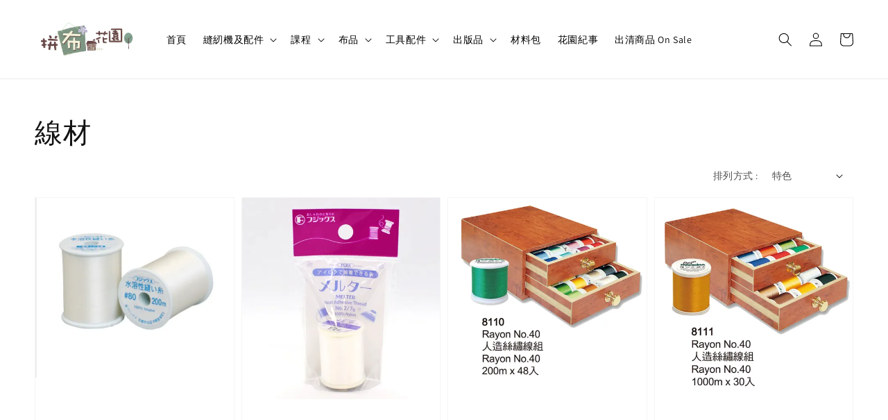

--- FILE ---
content_type: text/html; charset=UTF-8
request_url: https://www.patchworkgarden.com.tw/collections/%E7%B7%9A%E6%9D%90
body_size: 59315
content:
<!doctype html>
<!--[if lt IE 7]><html class="no-js lt-ie9 lt-ie8 lt-ie7" lang="en"> <![endif]-->
<!--[if IE 7]><html class="no-js lt-ie9 lt-ie8" lang="en"> <![endif]-->
<!--[if IE 8]><html class="no-js lt-ie9" lang="en"> <![endif]-->
<!--[if IE 9 ]><html class="ie9 no-js"> <![endif]-->
<!--[if (gt IE 9)|!(IE)]><!--> <html class="no-js"> <!--<![endif]-->
<head>

  <!-- Basic page needs ================================================== -->
  <meta charset="utf-8">
  <meta http-equiv="X-UA-Compatible" content="IE=edge,chrome=1">

  

  <!-- Title and description ================================================== -->
  <title>
  線材 &ndash; 拼布花園
  </title>

  

  <!-- Social meta ================================================== -->
  

  <meta property="og:type" content="website">
  <meta property="og:title" content="線材">
  <meta property="og:url" content="https://www.patchworkgarden.com.tw/collections/線材">
  
    <meta property="og:image" content="https://cdn.store-assets.com/s/626872/f/10798954.png">
    <meta property="og:image:secure_url" content="https://cdn.store-assets.com/s/626872/f/10798954.png">
  


<meta property="og:description" content="拼布花園成立於2003年，一直努力在拼布藝術的推廣及教育上，您可以在YouTube上輕易找到我們分享的許多影片。我們的理念是“發現拼布新樂趣”，希望在傳統拼布的氛圍中帶領出一些創新的想法與技法，鼓勵創意並幫助實現在作品上。此外，我們也販售各種布品、拼布工具、拼布材料、美日拼布書籍。經營內容包含拼布證書教學，拼布入門、中階、進階課程及拼布教室租借........">
<meta property="og:site_name" content="拼布花園">



  <meta name="twitter:card" content="summary">



  <meta name="twitter:site" content="@">





  <!-- Helpers ================================================== -->
  <link rel="canonical" href="https://www.patchworkgarden.com.tw/collections/線材">
  <meta name="viewport" content="width=device-width,initial-scale=1">
  <meta name="theme-color" content="#622A2A">
  
  <script src="//ajax.googleapis.com/ajax/libs/jquery/1.11.0/jquery.min.js" type="text/javascript" ></script>
  
  <!-- Header hook for plugins ================================================== -->
  
<!-- ScriptTags -->
<script>window.__st={'p': 'collection', 'cid': ''};</script><script src='/assets/events.js'></script><script>(function(){function asyncLoad(){var urls=['/assets/facebook-pixel.js?v=1.1.1684898009','/assets/traffic.js?v=1','https://apps.easystore.co/facebook-login/script.js?shop=patchworkgardentsungkuan.easy.co'];for(var i=0;i<urls.length;i++){var s=document.createElement('script');s.type='text/javascript';s.async=true;s.src=urls[i];var x=document.getElementsByTagName('script')[0];x.parentNode.insertBefore(s, x);}}window.attachEvent ? window.attachEvent('onload', asyncLoad) : window.addEventListener('load', asyncLoad, false);})();</script>
<!-- /ScriptTags -->

  
  
  <script src="https://store-themes.easystore.co/626872/themes/49034/assets/global.js?t=1769022017" defer="defer"></script>

  
  
  <script>
  (function(i,s,o,g,r,a,m){i['GoogleAnalyticsObject']=r;i[r]=i[r]||function(){
  (i[r].q=i[r].q||[]).push(arguments)},i[r].l=1*new Date();a=s.createElement(o),
  m=s.getElementsByTagName(o)[0];a.async=1;a.src=g;m.parentNode.insertBefore(a,m)
  })(window,document,'script','https://www.google-analytics.com/analytics.js','ga');

  ga('create', '', 'auto','myTracker');
  ga('myTracker.send', 'pageview');

  </script>
  
  <script src="/assets/storefront.js?id=914286bfa5e6419c67d1" type="text/javascript" ></script>
  

  <!-- CSS ================================================== -->
  <style>
      @font-face {
        font-family: 'Assistant';
        font-style: normal;
        font-weight: regular;
        src: local('Assistant regular'), local('Assistant-regular'), url(https://fonts.gstatic.com/s/assistant/v8/2sDPZGJYnIjSi6H75xkZZE1I0yCmYzzQtuZnEGGf3qGuvM4.ttf) format('truetype');
      }

      @font-face {
        font-family: 'Assistant';
        font-style: normal;
        font-weight: regular;
        src: local('Assistant regular'), local('Assistant-regular'), url(https://fonts.gstatic.com/s/assistant/v8/2sDPZGJYnIjSi6H75xkZZE1I0yCmYzzQtuZnEGGf3qGuvM4.ttf) format('truetype');
      }

      :root {
        --font-body-family: 'Assistant', sans-serif;
        --font-body-style: normal;
        --font-body-weight: 400;

        --font-heading-family: 'Assistant', sans-serif;
        --font-heading-style: normal;
        --font-heading-weight: 500;

        --color-heading-text: 18,18,18;
        --color-base-text: 18,18,18;
        --color-base-background-1: 255,255,255;
        --color-base-background-2: 255,255,255;
        
        --color-base-solid-button-labels: 255,255,255;
        --color-base-outline-button-labels: 18,18,18;
        
        --color-base-accent-1: 98,42,42;
        --color-base-accent-2: 98,42,42;
        --payment-terms-background-color: 255,255,255;

        --gradient-base-background-1: 255,255,255;
        --gradient-base-background-2: 255,255,255;
        --gradient-base-accent-1: 98,42,42;
        --gradient-base-accent-2: 98,42,42;

        --page-width: 135rem;
      }

      *,
      *::before,
      *::after {
        box-sizing: inherit;
      }

      html {
        box-sizing: border-box;
        font-size: 62.5%;
        height: 100%;
      }

      body {
        display: grid;
        grid-template-rows: auto auto 1fr auto;
        grid-template-columns: 100%;
        min-height: 100%;
        margin: 0;
        font-size: 1.5rem;
        letter-spacing: 0.06rem;
        line-height: 1.8;
        font-family: var(--font-body-family);
        font-style: var(--font-body-style);
        font-weight: var(--font-body-weight);
        
      }

      @media screen and (min-width: 750px) {
        body {
          font-size: 1.6rem;
        }
      }
   </style>
  
  <link href="https://store-themes.easystore.co/626872/themes/49034/assets/base.css?t=1769022017" rel="stylesheet" type="text/css" media="screen" />

  
  

  <script>document.documentElement.className = document.documentElement.className.replace('no-js', 'js');</script>
</head>

<body id="------" class="template-collection" >
	
  
<!-- Snippet:global/body_start: Console Extension -->
<div id='es_console' style='display: none;'>626872</div>
<!-- /Snippet -->

	
 	<style>
  header {
    --logo-width: 150px;
  }
  .header-wrapper,
  .header-wrapper .list-menu--disclosure,
  .header-wrapper .search-modal{
    background-color: #FFFFFF;
  }
  .header-wrapper .search-modal .field__input{
    background-color: rgb(var(--color-background));
  }
  .header-wrapper summary .icon-caret,
  .header-wrapper .header__menu-item a,
  .header-wrapper .list-menu__item,
  .header-wrapper .link--text{
    color: #000000;
  }
  
  .search-modal__form{
    position: relative;
  }
  
  .dropdown {
    display: none;
    position: absolute;
    top: 100%;
    left: 0;
    width: 100%;
    padding: 5px 0;
    background-color: #fff;
    color:#000;
    z-index: 1000;
    border-bottom-left-radius: 15px;
    border-bottom-right-radius: 15px;
    border: 1px solid rgba(var(--color-foreground), 1);
    border-top: none;
    overflow-x: hidden;
    overflow-y: auto;
    max-height: 350px;
  }
  
  .dropdown-item {
    padding: 0.4rem 2rem;
    cursor: pointer;
    line-height: 1.4;
    overflow: hidden;
    text-overflow: ellipsis;
    white-space: nowrap;
  }
  
  .dropdown-item:hover{
    background-color: #f3f3f3;
  }
  
  .search__input.is-focus{
    border-radius: 15px;
    border-bottom-left-radius: 0;
    border-bottom-right-radius: 0;
    border: 1px solid rgba(var(--color-foreground), 1);
    border-bottom: none;
    box-shadow: none;
  }
  
  .clear-all {
    text-align: right;
    padding: 0 2rem 0.2rem;
    line-height: 1;
    font-size: 70%;
    margin-bottom: -2px;
  }
  
  .clear-all:hover{
    background-color: #fff;
  }
  
  .search-input-focus .easystore-section-header-hidden{
    transform: none;
  }
  .referral-notification {
    position: absolute;
    top: 100%;
    right: 0;
    background: white;
    border: 1px solid #e0e0e0;
    border-radius: 8px;
    box-shadow: 0 4px 12px rgba(0, 0, 0, 0.15);
    width: 280px;
    z-index: 1000;
    padding: 16px;
    margin-top: 8px;
    font-size: 14px;
    line-height: 1.4;
  }
  
  .referral-notification::before {
    content: '';
    position: absolute;
    top: -8px;
    right: 20px;
    width: 0;
    height: 0;
    border-left: 8px solid transparent;
    border-right: 8px solid transparent;
    border-bottom: 8px solid white;
  }
  
  .referral-notification::after {
    content: '';
    position: absolute;
    top: -9px;
    right: 20px;
    width: 0;
    height: 0;
    border-left: 8px solid transparent;
    border-right: 8px solid transparent;
    border-bottom: 8px solid #e0e0e0;
  }
  
  .referral-notification h4 {
    margin: 0 0 8px 0;
    color: #2196F3;
    font-size: 16px;
    font-weight: 600;
  }
  
  .referral-notification p {
    margin: 0 0 12px 0;
    color: #666;
  }
  
  .referral-notification .referral-code {
    background: #f5f5f5;
    padding: 8px;
    border-radius: 4px;
    font-family: monospace;
    font-size: 13px;
    text-align: center;
    margin: 8px 0;
    border: 1px solid #ddd;
  }
  
  .referral-notification .close-btn {
    position: absolute;
    top: 8px;
    right: 8px;
    background: none;
    border: none;
    font-size: 18px;
    color: #999;
    cursor: pointer;
    padding: 0;
    width: 20px;
    height: 20px;
    line-height: 1;
  }
  
  .referral-notification .close-btn:hover {
    color: #333;
  }
  
  .referral-notification .action-btn {
    background: #2196F3;
    color: white;
    border: none;
    padding: 8px 16px;
    border-radius: 4px;
    cursor: pointer;
    font-size: 12px;
    margin-right: 8px;
    margin-top: 8px;
  }
  
  .referral-notification .action-btn:hover {
    background: #1976D2;
  }
  
  .referral-notification .dismiss-btn {
    background: transparent;
    color: #666;
    border: 1px solid #ddd;
    padding: 8px 16px;
    border-radius: 4px;
    cursor: pointer;
    font-size: 12px;
    margin-top: 8px;
  }
  
  .referral-notification .dismiss-btn:hover {
    background: #f5f5f5;
  }
  .referral-modal__dialog {
    transform: translate(-50%, 0);
    transition: transform var(--duration-default) ease, visibility 0s;
    z-index: 10000;
    position: fixed;
    top: 20vh;
    left: 50%;
    width: 100%;
    max-width: 350px;
    box-shadow: 0 4px 12px rgba(0, 0, 0, 0.15);
    border-radius: 12px;
    background-color: #fff;
    color: #000;
    padding: 20px;
    text-align: center;
  }

  .modal-overlay.referral-modal-overlay {
    position: fixed;
    top: 0;
    left: 0;
    width: 100%;
    height: 100%;
    background-color: rgba(0, 0, 0, 0.7);
    z-index: 2001;
    display: block;
    opacity: 1;
    transition: opacity var(--duration-default) ease, visibility 0s;
  }
</style>

<link rel="preload" href="https://store-themes.easystore.co/626872/themes/49034/assets/section-header.css?t=1769022017" as="style" onload="this.onload=null;this.rel='stylesheet'">
<link rel="preload" href="https://store-themes.easystore.co/626872/themes/49034/assets/component-list-menu.css?t=1769022017" as="style" onload="this.onload=null;this.rel='stylesheet'">
<link rel="preload" href="https://store-themes.easystore.co/626872/themes/49034/assets/component-menu-drawer.css?t=1769022017" as="style" onload="this.onload=null;this.rel='stylesheet'">
<link rel="preload" href="https://store-themes.easystore.co/626872/themes/49034/assets/component-cart-notification.css?v1.1?t=1769022017" as="style" onload="this.onload=null;this.rel='stylesheet'">

<script src="https://store-themes.easystore.co/626872/themes/49034/assets/cart-notification.js?t=1769022017" defer="defer"></script>
<script src="https://store-themes.easystore.co/626872/themes/49034/assets/details-modal.js?t=1769022017" defer="defer"></script>

<svg xmlns="http://www.w3.org/2000/svg" class="hidden">
  <symbol id="icon-search" viewbox="0 0 18 19" fill="none">
    <path fill-rule="evenodd" clip-rule="evenodd" d="M11.03 11.68A5.784 5.784 0 112.85 3.5a5.784 5.784 0 018.18 8.18zm.26 1.12a6.78 6.78 0 11.72-.7l5.4 5.4a.5.5 0 11-.71.7l-5.41-5.4z" fill="currentColor"/>
  </symbol>

  <symbol id="icon-close" class="icon icon-close" fill="none" viewBox="0 0 18 17">
    <path d="M.865 15.978a.5.5 0 00.707.707l7.433-7.431 7.579 7.282a.501.501 0 00.846-.37.5.5 0 00-.153-.351L9.712 8.546l7.417-7.416a.5.5 0 10-.707-.708L8.991 7.853 1.413.573a.5.5 0 10-.693.72l7.563 7.268-7.418 7.417z" fill="currentColor">
  </symbol>
</svg>


<div id="easystore-section-header">
  <sticky-header class="header-wrapper header-wrapper--border-bottom">
    <header class="header header--middle-left page-width header--has-menu" itemscope itemtype="http://schema.org/Organization">
      <header-drawer data-breakpoint="tablet">
        <details class="menu-drawer-container menu-opening">
          <summary class="header__icon header__icon--menu header__icon--summary link link--text focus-inset" aria-label="Menu" role="button" aria-expanded="true" aria-controls="menu-drawer">
            <span>
              


    <svg xmlns="http://www.w3.org/2000/svg" aria-hidden="true" focusable="false" role="presentation" class="icon icon-hamburger " fill="none" viewBox="0 0 18 16">
      <path d="M1 .5a.5.5 0 100 1h15.71a.5.5 0 000-1H1zM.5 8a.5.5 0 01.5-.5h15.71a.5.5 0 010 1H1A.5.5 0 01.5 8zm0 7a.5.5 0 01.5-.5h15.71a.5.5 0 010 1H1a.5.5 0 01-.5-.5z" fill="currentColor">
      </path>
    </svg>

  

              


    <svg xmlns="http://www.w3.org/2000/svg" aria-hidden="true" focusable="false" role="presentation" class="icon icon-close " fill="none" viewBox="0 0 18 17">
      <path d="M.865 15.978a.5.5 0 00.707.707l7.433-7.431 7.579 7.282a.501.501 0 00.846-.37.5.5 0 00-.153-.351L9.712 8.546l7.417-7.416a.5.5 0 10-.707-.708L8.991 7.853 1.413.573a.5.5 0 10-.693.72l7.563 7.268-7.418 7.417z" fill="currentColor">
      </path>
    </svg>

  

            </span>
          </summary>
          <div id="menu-drawer" class="menu-drawer motion-reduce" tabindex="-1">
            <div class="menu-drawer__inner-container">
              <div class="menu-drawer__navigation-container">
                <nav class="menu-drawer__navigation">
                  <ul class="menu-drawer__menu list-menu" role="list">
                    
                    
                      
                        <li>
                          <a href="/"  class="menu-drawer__menu-item list-menu__item link link--text focus-inset">
                            首頁
                          </a>
                        </li>
                      
                    
                    
                      
                        
                        <li>
                          <details>
                                <summary class="menu-drawer__menu-item list-menu__item link link--text focus-inset" role="button" aria-expanded="false" aria-controls="link-Bags">
                                  <a href="/collections/bernina縫紉機"  class="link--text list-menu__item menu-drawer__menu-item">
                                    縫紉機及配件
                                  </a>
                                  


    <svg viewBox="0 0 14 10" fill="none" aria-hidden="true" focusable="false" role="presentation" class="icon icon-arrow " xmlns="http://www.w3.org/2000/svg">
      <path fill-rule="evenodd" clip-rule="evenodd" d="M8.537.808a.5.5 0 01.817-.162l4 4a.5.5 0 010 .708l-4 4a.5.5 0 11-.708-.708L11.793 5.5H1a.5.5 0 010-1h10.793L8.646 1.354a.5.5 0 01-.109-.546z" fill="currentColor"></path>
    </svg>

  

                                  


    <svg aria-hidden="true" focusable="false" role="presentation" class="icon icon-caret " viewBox="0 0 10 6">
      <path fill-rule="evenodd" clip-rule="evenodd" d="M9.354.646a.5.5 0 00-.708 0L5 4.293 1.354.646a.5.5 0 00-.708.708l4 4a.5.5 0 00.708 0l4-4a.5.5 0 000-.708z" fill="currentColor"></path>
    </svg>

  

                                </summary>
                                <div class="menu-drawer__submenu motion-reduce" tabindex="-1">
                                  <div class="menu-drawer__inner-submenu">
                                    <button class="menu-drawer__close-button link link--text focus-inset" aria-expanded="true">
                                      


    <svg viewBox="0 0 14 10" fill="none" aria-hidden="true" focusable="false" role="presentation" class="icon icon-arrow " xmlns="http://www.w3.org/2000/svg">
      <path fill-rule="evenodd" clip-rule="evenodd" d="M8.537.808a.5.5 0 01.817-.162l4 4a.5.5 0 010 .708l-4 4a.5.5 0 11-.708-.708L11.793 5.5H1a.5.5 0 010-1h10.793L8.646 1.354a.5.5 0 01-.109-.546z" fill="currentColor"></path>
    </svg>

  

                                      縫紉機及配件
                                    </button>
                                    <ul class="menu-drawer__menu list-menu" role="list" tabindex="-1">
                                      
                                        
                                        
                                          <li>
                                            <a href="/collections/bernina縫紉機-1"  class="menu-drawer__menu-item link link--text list-menu__item focus-inset">
                                              BERNINA縫紉機
                                            </a>
                                          </li>
                                        
                                      
                                        
                                        
                                          <li>
                                            <a href="/collections/bernina配件"  class="menu-drawer__menu-item link link--text list-menu__item focus-inset">
                                              BERNINA 壓布腳和配件
                                            </a>
                                          </li>
                                        
                                      
                                        
                                        
                                          <li>
                                            <a href="/collections/bernette"  class="menu-drawer__menu-item link link--text list-menu__item focus-inset">
                                              bernette縫紉機/刺繡機
                                            </a>
                                          </li>
                                        
                                      
                                        
                                        
                                          <li>
                                            <a href="/collections/其他品牌"  class="menu-drawer__menu-item link link--text list-menu__item focus-inset">
                                              RICCAR 縫紉機和配件
                                            </a>
                                          </li>
                                        
                                      
                                        
                                        
                                          
                                          <li>
                                            <details>
                                                  <summary class="menu-drawer__menu-item list-menu__item link link--text focus-inset" role="button" aria-expanded="false" aria-controls="link-Bags">
                                                    <a href="/collections/cricut智慧裁切機"  class="link--text list-menu__item menu-drawer__menu-item">
                                                      cricut手作專用裁切機
                                                    </a>
                                                    


    <svg viewBox="0 0 14 10" fill="none" aria-hidden="true" focusable="false" role="presentation" class="icon icon-arrow " xmlns="http://www.w3.org/2000/svg">
      <path fill-rule="evenodd" clip-rule="evenodd" d="M8.537.808a.5.5 0 01.817-.162l4 4a.5.5 0 010 .708l-4 4a.5.5 0 11-.708-.708L11.793 5.5H1a.5.5 0 010-1h10.793L8.646 1.354a.5.5 0 01-.109-.546z" fill="currentColor"></path>
    </svg>

  

                                                    


    <svg aria-hidden="true" focusable="false" role="presentation" class="icon icon-caret " viewBox="0 0 10 6">
      <path fill-rule="evenodd" clip-rule="evenodd" d="M9.354.646a.5.5 0 00-.708 0L5 4.293 1.354.646a.5.5 0 00-.708.708l4 4a.5.5 0 00.708 0l4-4a.5.5 0 000-.708z" fill="currentColor"></path>
    </svg>

  

                                                  </summary>
                                                  <div class="menu-drawer__submenu motion-reduce" tabindex="-1">
                                                    <div class="menu-drawer__inner-submenu">
                                                      <button class="menu-drawer__close-button link link--text focus-inset" aria-expanded="true">
                                                        


    <svg viewBox="0 0 14 10" fill="none" aria-hidden="true" focusable="false" role="presentation" class="icon icon-arrow " xmlns="http://www.w3.org/2000/svg">
      <path fill-rule="evenodd" clip-rule="evenodd" d="M8.537.808a.5.5 0 01.817-.162l4 4a.5.5 0 010 .708l-4 4a.5.5 0 11-.708-.708L11.793 5.5H1a.5.5 0 010-1h10.793L8.646 1.354a.5.5 0 01-.109-.546z" fill="currentColor"></path>
    </svg>

  

                                                        cricut手作專用裁切機
                                                      </button>
                                                      <ul class="menu-drawer__menu list-menu" role="list" tabindex="-1">
                                                        
                                                          
                                                          
                                                            <li>
                                                              <a href="/collections/cricut裁切機"  class="menu-drawer__menu-item link link--text list-menu__item focus-inset">
                                                                cricut裁切機
                                                              </a>
                                                            </li>
                                                          
                                                        
                                                          
                                                          
                                                            <li>
                                                              <a href="/collections/cricut耗材"  class="menu-drawer__menu-item link link--text list-menu__item focus-inset">
                                                                cricut耗材
                                                              </a>
                                                            </li>
                                                          
                                                        
                                                          
                                                          
                                                            <li>
                                                              <a href="/collections/cricut周邊工具"  class="menu-drawer__menu-item link link--text list-menu__item focus-inset">
                                                                cricut周邊工具
                                                              </a>
                                                            </li>
                                                          
                                                        
                                                        
                                                      </ul>
                                                    </div>
                                                  </div>
                                            </details>
                                          </li>
                                        
                                      
                                        
                                        
                                          <li>
                                            <a href="/collections/bernina二手機好貨"  class="menu-drawer__menu-item link link--text list-menu__item focus-inset">
                                              BERNINA二手機｜配件 好貨
                                            </a>
                                          </li>
                                        
                                      
                                      
                                    </ul>
                                  </div>
                                </div>
                          </details>
                        </li>
                      
                    
                    
                      
                        
                        <li>
                          <details>
                                <summary class="menu-drawer__menu-item list-menu__item link link--text focus-inset" role="button" aria-expanded="false" aria-controls="link-Bags">
                                  <a href="/collections/課程"  class="link--text list-menu__item menu-drawer__menu-item">
                                    課程
                                  </a>
                                  


    <svg viewBox="0 0 14 10" fill="none" aria-hidden="true" focusable="false" role="presentation" class="icon icon-arrow " xmlns="http://www.w3.org/2000/svg">
      <path fill-rule="evenodd" clip-rule="evenodd" d="M8.537.808a.5.5 0 01.817-.162l4 4a.5.5 0 010 .708l-4 4a.5.5 0 11-.708-.708L11.793 5.5H1a.5.5 0 010-1h10.793L8.646 1.354a.5.5 0 01-.109-.546z" fill="currentColor"></path>
    </svg>

  

                                  


    <svg aria-hidden="true" focusable="false" role="presentation" class="icon icon-caret " viewBox="0 0 10 6">
      <path fill-rule="evenodd" clip-rule="evenodd" d="M9.354.646a.5.5 0 00-.708 0L5 4.293 1.354.646a.5.5 0 00-.708.708l4 4a.5.5 0 00.708 0l4-4a.5.5 0 000-.708z" fill="currentColor"></path>
    </svg>

  

                                </summary>
                                <div class="menu-drawer__submenu motion-reduce" tabindex="-1">
                                  <div class="menu-drawer__inner-submenu">
                                    <button class="menu-drawer__close-button link link--text focus-inset" aria-expanded="true">
                                      


    <svg viewBox="0 0 14 10" fill="none" aria-hidden="true" focusable="false" role="presentation" class="icon icon-arrow " xmlns="http://www.w3.org/2000/svg">
      <path fill-rule="evenodd" clip-rule="evenodd" d="M8.537.808a.5.5 0 01.817-.162l4 4a.5.5 0 010 .708l-4 4a.5.5 0 11-.708-.708L11.793 5.5H1a.5.5 0 010-1h10.793L8.646 1.354a.5.5 0 01-.109-.546z" fill="currentColor"></path>
    </svg>

  

                                      課程
                                    </button>
                                    <ul class="menu-drawer__menu list-menu" role="list" tabindex="-1">
                                      
                                        
                                        
                                          
                                          <li>
                                            <details>
                                                  <summary class="menu-drawer__menu-item list-menu__item link link--text focus-inset" role="button" aria-expanded="false" aria-controls="link-Bags">
                                                    <a href="/collections/面授課程"  class="link--text list-menu__item menu-drawer__menu-item">
                                                      面授課程
                                                    </a>
                                                    


    <svg viewBox="0 0 14 10" fill="none" aria-hidden="true" focusable="false" role="presentation" class="icon icon-arrow " xmlns="http://www.w3.org/2000/svg">
      <path fill-rule="evenodd" clip-rule="evenodd" d="M8.537.808a.5.5 0 01.817-.162l4 4a.5.5 0 010 .708l-4 4a.5.5 0 11-.708-.708L11.793 5.5H1a.5.5 0 010-1h10.793L8.646 1.354a.5.5 0 01-.109-.546z" fill="currentColor"></path>
    </svg>

  

                                                    


    <svg aria-hidden="true" focusable="false" role="presentation" class="icon icon-caret " viewBox="0 0 10 6">
      <path fill-rule="evenodd" clip-rule="evenodd" d="M9.354.646a.5.5 0 00-.708 0L5 4.293 1.354.646a.5.5 0 00-.708.708l4 4a.5.5 0 00.708 0l4-4a.5.5 0 000-.708z" fill="currentColor"></path>
    </svg>

  

                                                  </summary>
                                                  <div class="menu-drawer__submenu motion-reduce" tabindex="-1">
                                                    <div class="menu-drawer__inner-submenu">
                                                      <button class="menu-drawer__close-button link link--text focus-inset" aria-expanded="true">
                                                        


    <svg viewBox="0 0 14 10" fill="none" aria-hidden="true" focusable="false" role="presentation" class="icon icon-arrow " xmlns="http://www.w3.org/2000/svg">
      <path fill-rule="evenodd" clip-rule="evenodd" d="M8.537.808a.5.5 0 01.817-.162l4 4a.5.5 0 010 .708l-4 4a.5.5 0 11-.708-.708L11.793 5.5H1a.5.5 0 010-1h10.793L8.646 1.354a.5.5 0 01-.109-.546z" fill="currentColor"></path>
    </svg>

  

                                                        面授課程
                                                      </button>
                                                      <ul class="menu-drawer__menu list-menu" role="list" tabindex="-1">
                                                        
                                                          
                                                          
                                                            <li>
                                                              <a href="/collections/證書"  class="menu-drawer__menu-item link link--text list-menu__item focus-inset">
                                                                拼布證書班（系統學習）
                                                              </a>
                                                            </li>
                                                          
                                                        
                                                          
                                                          
                                                            <li>
                                                              <a href="/collections/實用班-進階創作"  class="menu-drawer__menu-item link link--text list-menu__item focus-inset">
                                                                拼布實用班 (快樂學習）
                                                              </a>
                                                            </li>
                                                          
                                                        
                                                          
                                                          
                                                            <li>
                                                              <a href="/collections/團體班-一起學習"  class="menu-drawer__menu-item link link--text list-menu__item focus-inset">
                                                                團體班（一起學習）
                                                              </a>
                                                            </li>
                                                          
                                                        
                                                          
                                                          
                                                            <li>
                                                              <a href="/collections/個人挑戰班"  class="menu-drawer__menu-item link link--text list-menu__item focus-inset">
                                                                個人創作班
                                                              </a>
                                                            </li>
                                                          
                                                        
                                                        
                                                      </ul>
                                                    </div>
                                                  </div>
                                            </details>
                                          </li>
                                        
                                      
                                        
                                        
                                          
                                          <li>
                                            <details>
                                                  <summary class="menu-drawer__menu-item list-menu__item link link--text focus-inset" role="button" aria-expanded="false" aria-controls="link-Bags">
                                                    <a href="/collections/線上課程"  class="link--text list-menu__item menu-drawer__menu-item">
                                                      線上課程
                                                    </a>
                                                    


    <svg viewBox="0 0 14 10" fill="none" aria-hidden="true" focusable="false" role="presentation" class="icon icon-arrow " xmlns="http://www.w3.org/2000/svg">
      <path fill-rule="evenodd" clip-rule="evenodd" d="M8.537.808a.5.5 0 01.817-.162l4 4a.5.5 0 010 .708l-4 4a.5.5 0 11-.708-.708L11.793 5.5H1a.5.5 0 010-1h10.793L8.646 1.354a.5.5 0 01-.109-.546z" fill="currentColor"></path>
    </svg>

  

                                                    


    <svg aria-hidden="true" focusable="false" role="presentation" class="icon icon-caret " viewBox="0 0 10 6">
      <path fill-rule="evenodd" clip-rule="evenodd" d="M9.354.646a.5.5 0 00-.708 0L5 4.293 1.354.646a.5.5 0 00-.708.708l4 4a.5.5 0 00.708 0l4-4a.5.5 0 000-.708z" fill="currentColor"></path>
    </svg>

  

                                                  </summary>
                                                  <div class="menu-drawer__submenu motion-reduce" tabindex="-1">
                                                    <div class="menu-drawer__inner-submenu">
                                                      <button class="menu-drawer__close-button link link--text focus-inset" aria-expanded="true">
                                                        


    <svg viewBox="0 0 14 10" fill="none" aria-hidden="true" focusable="false" role="presentation" class="icon icon-arrow " xmlns="http://www.w3.org/2000/svg">
      <path fill-rule="evenodd" clip-rule="evenodd" d="M8.537.808a.5.5 0 01.817-.162l4 4a.5.5 0 010 .708l-4 4a.5.5 0 11-.708-.708L11.793 5.5H1a.5.5 0 010-1h10.793L8.646 1.354a.5.5 0 01-.109-.546z" fill="currentColor"></path>
    </svg>

  

                                                        線上課程
                                                      </button>
                                                      <ul class="menu-drawer__menu list-menu" role="list" tabindex="-1">
                                                        
                                                          
                                                          
                                                            <li>
                                                              <a href="/collections/線上收費課程"  class="menu-drawer__menu-item link link--text list-menu__item focus-inset">
                                                                線上收費課程
                                                              </a>
                                                            </li>
                                                          
                                                        
                                                          
                                                          
                                                            <li>
                                                              <a href="/collections/分享課程"  class="menu-drawer__menu-item link link--text list-menu__item focus-inset">
                                                                免費分享
                                                              </a>
                                                            </li>
                                                          
                                                        
                                                        
                                                      </ul>
                                                    </div>
                                                  </div>
                                            </details>
                                          </li>
                                        
                                      
                                      
                                    </ul>
                                  </div>
                                </div>
                          </details>
                        </li>
                      
                    
                    
                      
                        
                        <li>
                          <details>
                                <summary class="menu-drawer__menu-item list-menu__item link link--text focus-inset" role="button" aria-expanded="false" aria-controls="link-Bags">
                                  <a href="/collections/布品"  class="link--text list-menu__item menu-drawer__menu-item">
                                    布品
                                  </a>
                                  


    <svg viewBox="0 0 14 10" fill="none" aria-hidden="true" focusable="false" role="presentation" class="icon icon-arrow " xmlns="http://www.w3.org/2000/svg">
      <path fill-rule="evenodd" clip-rule="evenodd" d="M8.537.808a.5.5 0 01.817-.162l4 4a.5.5 0 010 .708l-4 4a.5.5 0 11-.708-.708L11.793 5.5H1a.5.5 0 010-1h10.793L8.646 1.354a.5.5 0 01-.109-.546z" fill="currentColor"></path>
    </svg>

  

                                  


    <svg aria-hidden="true" focusable="false" role="presentation" class="icon icon-caret " viewBox="0 0 10 6">
      <path fill-rule="evenodd" clip-rule="evenodd" d="M9.354.646a.5.5 0 00-.708 0L5 4.293 1.354.646a.5.5 0 00-.708.708l4 4a.5.5 0 00.708 0l4-4a.5.5 0 000-.708z" fill="currentColor"></path>
    </svg>

  

                                </summary>
                                <div class="menu-drawer__submenu motion-reduce" tabindex="-1">
                                  <div class="menu-drawer__inner-submenu">
                                    <button class="menu-drawer__close-button link link--text focus-inset" aria-expanded="true">
                                      


    <svg viewBox="0 0 14 10" fill="none" aria-hidden="true" focusable="false" role="presentation" class="icon icon-arrow " xmlns="http://www.w3.org/2000/svg">
      <path fill-rule="evenodd" clip-rule="evenodd" d="M8.537.808a.5.5 0 01.817-.162l4 4a.5.5 0 010 .708l-4 4a.5.5 0 11-.708-.708L11.793 5.5H1a.5.5 0 010-1h10.793L8.646 1.354a.5.5 0 01-.109-.546z" fill="currentColor"></path>
    </svg>

  

                                      布品
                                    </button>
                                    <ul class="menu-drawer__menu list-menu" role="list" tabindex="-1">
                                      
                                        
                                        
                                          <li>
                                            <a href="/collections/拼布花園自創布品"  class="menu-drawer__menu-item link link--text list-menu__item focus-inset">
                                              拼布花園設計布品
                                            </a>
                                          </li>
                                        
                                      
                                        
                                        
                                          <li>
                                            <a href="/collections/agf品牌布"  class="menu-drawer__menu-item link link--text list-menu__item focus-inset">
                                              AGF品牌布
                                            </a>
                                          </li>
                                        
                                      
                                        
                                        
                                          <li>
                                            <a href="/collections/美國布"  class="menu-drawer__menu-item link link--text list-menu__item focus-inset">
                                              歐美品牌布
                                            </a>
                                          </li>
                                        
                                      
                                        
                                        
                                          <li>
                                            <a href="/collections/日本布"  class="menu-drawer__menu-item link link--text list-menu__item focus-inset">
                                              日本品牌布
                                            </a>
                                          </li>
                                        
                                      
                                        
                                        
                                          <li>
                                            <a href="/collections/布組"  class="menu-drawer__menu-item link link--text list-menu__item focus-inset">
                                              布組
                                            </a>
                                          </li>
                                        
                                      
                                        
                                        
                                          <li>
                                            <a href="/collections/素色-暈染布-浮水印布-蠟染布"  class="menu-drawer__menu-item link link--text list-menu__item focus-inset">
                                              素色/浮水印布/暈染布/蠟染布
                                            </a>
                                          </li>
                                        
                                      
                                        
                                        
                                          <li>
                                            <a href="/collections/厚布-特殊材質布"  class="menu-drawer__menu-item link link--text list-menu__item focus-inset">
                                              厚布/棉麻/特殊材質/卡通
                                            </a>
                                          </li>
                                        
                                      
                                        
                                        
                                          <li>
                                            <a href="/collections/diy列印布-年曆布"  class="menu-drawer__menu-item link link--text list-menu__item focus-inset">
                                              DIY列印布/年曆布
                                            </a>
                                          </li>
                                        
                                      
                                      
                                    </ul>
                                  </div>
                                </div>
                          </details>
                        </li>
                      
                    
                    
                      
                        
                        <li>
                          <details>
                                <summary class="menu-drawer__menu-item list-menu__item link link--text focus-inset" role="button" aria-expanded="false" aria-controls="link-Bags">
                                  <a href="/collections/工具配件"  class="link--text list-menu__item menu-drawer__menu-item">
                                    工具配件
                                  </a>
                                  


    <svg viewBox="0 0 14 10" fill="none" aria-hidden="true" focusable="false" role="presentation" class="icon icon-arrow " xmlns="http://www.w3.org/2000/svg">
      <path fill-rule="evenodd" clip-rule="evenodd" d="M8.537.808a.5.5 0 01.817-.162l4 4a.5.5 0 010 .708l-4 4a.5.5 0 11-.708-.708L11.793 5.5H1a.5.5 0 010-1h10.793L8.646 1.354a.5.5 0 01-.109-.546z" fill="currentColor"></path>
    </svg>

  

                                  


    <svg aria-hidden="true" focusable="false" role="presentation" class="icon icon-caret " viewBox="0 0 10 6">
      <path fill-rule="evenodd" clip-rule="evenodd" d="M9.354.646a.5.5 0 00-.708 0L5 4.293 1.354.646a.5.5 0 00-.708.708l4 4a.5.5 0 00.708 0l4-4a.5.5 0 000-.708z" fill="currentColor"></path>
    </svg>

  

                                </summary>
                                <div class="menu-drawer__submenu motion-reduce" tabindex="-1">
                                  <div class="menu-drawer__inner-submenu">
                                    <button class="menu-drawer__close-button link link--text focus-inset" aria-expanded="true">
                                      


    <svg viewBox="0 0 14 10" fill="none" aria-hidden="true" focusable="false" role="presentation" class="icon icon-arrow " xmlns="http://www.w3.org/2000/svg">
      <path fill-rule="evenodd" clip-rule="evenodd" d="M8.537.808a.5.5 0 01.817-.162l4 4a.5.5 0 010 .708l-4 4a.5.5 0 11-.708-.708L11.793 5.5H1a.5.5 0 010-1h10.793L8.646 1.354a.5.5 0 01-.109-.546z" fill="currentColor"></path>
    </svg>

  

                                      工具配件
                                    </button>
                                    <ul class="menu-drawer__menu list-menu" role="list" tabindex="-1">
                                      
                                        
                                        
                                          <li>
                                            <a href="/collections/新手專區"  class="menu-drawer__menu-item link link--text list-menu__item focus-inset">
                                              新手專區
                                            </a>
                                          </li>
                                        
                                      
                                        
                                        
                                          
                                          <li>
                                            <details>
                                                  <summary class="menu-drawer__menu-item list-menu__item link link--text focus-inset" role="button" aria-expanded="false" aria-controls="link-Bags">
                                                    <a href="/collections/針尺筆刀襯"  class="link--text list-menu__item menu-drawer__menu-item">
                                                      基礎工具類
                                                    </a>
                                                    


    <svg viewBox="0 0 14 10" fill="none" aria-hidden="true" focusable="false" role="presentation" class="icon icon-arrow " xmlns="http://www.w3.org/2000/svg">
      <path fill-rule="evenodd" clip-rule="evenodd" d="M8.537.808a.5.5 0 01.817-.162l4 4a.5.5 0 010 .708l-4 4a.5.5 0 11-.708-.708L11.793 5.5H1a.5.5 0 010-1h10.793L8.646 1.354a.5.5 0 01-.109-.546z" fill="currentColor"></path>
    </svg>

  

                                                    


    <svg aria-hidden="true" focusable="false" role="presentation" class="icon icon-caret " viewBox="0 0 10 6">
      <path fill-rule="evenodd" clip-rule="evenodd" d="M9.354.646a.5.5 0 00-.708 0L5 4.293 1.354.646a.5.5 0 00-.708.708l4 4a.5.5 0 00.708 0l4-4a.5.5 0 000-.708z" fill="currentColor"></path>
    </svg>

  

                                                  </summary>
                                                  <div class="menu-drawer__submenu motion-reduce" tabindex="-1">
                                                    <div class="menu-drawer__inner-submenu">
                                                      <button class="menu-drawer__close-button link link--text focus-inset" aria-expanded="true">
                                                        


    <svg viewBox="0 0 14 10" fill="none" aria-hidden="true" focusable="false" role="presentation" class="icon icon-arrow " xmlns="http://www.w3.org/2000/svg">
      <path fill-rule="evenodd" clip-rule="evenodd" d="M8.537.808a.5.5 0 01.817-.162l4 4a.5.5 0 010 .708l-4 4a.5.5 0 11-.708-.708L11.793 5.5H1a.5.5 0 010-1h10.793L8.646 1.354a.5.5 0 01-.109-.546z" fill="currentColor"></path>
    </svg>

  

                                                        基礎工具類
                                                      </button>
                                                      <ul class="menu-drawer__menu list-menu" role="list" tabindex="-1">
                                                        
                                                          
                                                          
                                                            <li>
                                                              <a href="/collections/針"  class="menu-drawer__menu-item link link--text list-menu__item focus-inset">
                                                                針
                                                              </a>
                                                            </li>
                                                          
                                                        
                                                          
                                                          
                                                            <li>
                                                              <a href="/collections/尺"  class="menu-drawer__menu-item link link--text list-menu__item focus-inset">
                                                                尺
                                                              </a>
                                                            </li>
                                                          
                                                        
                                                          
                                                          
                                                            <li>
                                                              <a href="/collections/筆"  class="menu-drawer__menu-item link link--text list-menu__item focus-inset">
                                                                筆/膠
                                                              </a>
                                                            </li>
                                                          
                                                        
                                                          
                                                          
                                                            <li>
                                                              <a href="/collections/剪刀-裁刀"  class="menu-drawer__menu-item link link--text list-menu__item focus-inset">
                                                                剪刀/裁刀/切割墊
                                                              </a>
                                                            </li>
                                                          
                                                        
                                                          
                                                          
                                                            <li>
                                                              <a href="/collections/棉-襯"  class="menu-drawer__menu-item link link--text list-menu__item focus-inset">
                                                                棉/襯/紙
                                                              </a>
                                                            </li>
                                                          
                                                        
                                                        
                                                      </ul>
                                                    </div>
                                                  </div>
                                            </details>
                                          </li>
                                        
                                      
                                        
                                        
                                          
                                          <li>
                                            <details>
                                                  <summary class="menu-drawer__menu-item list-menu__item link link--text focus-inset" role="button" aria-expanded="false" aria-controls="link-Bags">
                                                    <a href="/collections/線材"  class="link--text list-menu__item menu-drawer__menu-item">
                                                      線材
                                                    </a>
                                                    


    <svg viewBox="0 0 14 10" fill="none" aria-hidden="true" focusable="false" role="presentation" class="icon icon-arrow " xmlns="http://www.w3.org/2000/svg">
      <path fill-rule="evenodd" clip-rule="evenodd" d="M8.537.808a.5.5 0 01.817-.162l4 4a.5.5 0 010 .708l-4 4a.5.5 0 11-.708-.708L11.793 5.5H1a.5.5 0 010-1h10.793L8.646 1.354a.5.5 0 01-.109-.546z" fill="currentColor"></path>
    </svg>

  

                                                    


    <svg aria-hidden="true" focusable="false" role="presentation" class="icon icon-caret " viewBox="0 0 10 6">
      <path fill-rule="evenodd" clip-rule="evenodd" d="M9.354.646a.5.5 0 00-.708 0L5 4.293 1.354.646a.5.5 0 00-.708.708l4 4a.5.5 0 00.708 0l4-4a.5.5 0 000-.708z" fill="currentColor"></path>
    </svg>

  

                                                  </summary>
                                                  <div class="menu-drawer__submenu motion-reduce" tabindex="-1">
                                                    <div class="menu-drawer__inner-submenu">
                                                      <button class="menu-drawer__close-button link link--text focus-inset" aria-expanded="true">
                                                        


    <svg viewBox="0 0 14 10" fill="none" aria-hidden="true" focusable="false" role="presentation" class="icon icon-arrow " xmlns="http://www.w3.org/2000/svg">
      <path fill-rule="evenodd" clip-rule="evenodd" d="M8.537.808a.5.5 0 01.817-.162l4 4a.5.5 0 010 .708l-4 4a.5.5 0 11-.708-.708L11.793 5.5H1a.5.5 0 010-1h10.793L8.646 1.354a.5.5 0 01-.109-.546z" fill="currentColor"></path>
    </svg>

  

                                                        線材
                                                      </button>
                                                      <ul class="menu-drawer__menu list-menu" role="list" tabindex="-1">
                                                        
                                                          
                                                          
                                                            <li>
                                                              <a href="/collections/機縫車線"  class="menu-drawer__menu-item link link--text list-menu__item focus-inset">
                                                                萬用車線/壓線 Madeira Aerofil 
                                                              </a>
                                                            </li>
                                                          
                                                        
                                                          
                                                          
                                                            <li>
                                                              <a href="/collections/madeira透明線"  class="menu-drawer__menu-item link link--text list-menu__item focus-inset">
                                                                透明線/ 熱熔線/ 水溶線 
                                                              </a>
                                                            </li>
                                                          
                                                        
                                                          
                                                          
                                                            <li>
                                                              <a href="/collections/madeira車縫線"  class="menu-drawer__menu-item link link--text list-menu__item focus-inset">
                                                                星光刺繡線/壓線 MADEIRA POLYNEON
                                                              </a>
                                                            </li>
                                                          
                                                        
                                                          
                                                          
                                                            <li>
                                                              <a href="/collections/madeira人造絲刺繡壓線rayon-單色"  class="menu-drawer__menu-item link link--text list-menu__item focus-inset">
                                                                人造絲線 (單色)/ MADEIRA Rayon
                                                              </a>
                                                            </li>
                                                          
                                                        
                                                          
                                                          
                                                            <li>
                                                              <a href="/collections/madeira人造絲刺繡壓線-rayon-多層色"  class="menu-drawer__menu-item link link--text list-menu__item focus-inset">
                                                                人造絲刺繡壓線(段染)/ MADEIRA Rayon
                                                              </a>
                                                            </li>
                                                          
                                                        
                                                          
                                                          
                                                            <li>
                                                              <a href="/collections/madeira-spectra珠光金屬線-100mx6色"  class="menu-drawer__menu-item link link--text list-menu__item focus-inset">
                                                                珠光金屬線/ MADEIRA SPECTRA
                                                              </a>
                                                            </li>
                                                          
                                                        
                                                          
                                                          
                                                            <li>
                                                              <a href="/collections/madeira-aerofil皮革線"  class="menu-drawer__menu-item link link--text list-menu__item focus-inset">
                                                                皮革線 / MADEIRA AEROFIL
                                                              </a>
                                                            </li>
                                                          
                                                        
                                                          
                                                          
                                                            <li>
                                                              <a href="/collections/madeira-lana羊毛繡壓線"  class="menu-drawer__menu-item link link--text list-menu__item focus-inset">
                                                                羊毛繡壓線/ MADEIRA LANA
                                                              </a>
                                                            </li>
                                                          
                                                        
                                                          
                                                          
                                                            <li>
                                                              <a href="/collections/madeira魅力金蔥線"  class="menu-drawer__menu-item link link--text list-menu__item focus-inset">
                                                                魅力金蔥線/ MADEIRA GLAMOUR
                                                              </a>
                                                            </li>
                                                          
                                                        
                                                          
                                                          
                                                            <li>
                                                              <a href="/collections/madeira黑森林縫線雙層木櫃組"  class="menu-drawer__menu-item link link--text list-menu__item focus-inset">
                                                                黑森林縫線雙層木櫃組 / MADEIRA
                                                              </a>
                                                            </li>
                                                          
                                                        
                                                          
                                                          
                                                            <li>
                                                              <a href="/collections/mettler段染刺繡線"  class="menu-drawer__menu-item link link--text list-menu__item focus-inset">
                                                                段染刺繡線 / METTLER
                                                              </a>
                                                            </li>
                                                          
                                                        
                                                          
                                                          
                                                            <li>
                                                              <a href="/collections/fujix-pice手缝專用線"  class="menu-drawer__menu-item link link--text list-menu__item focus-inset">
                                                                手缝專用線 / Fujix Pice
                                                              </a>
                                                            </li>
                                                          
                                                        
                                                          
                                                          
                                                            <li>
                                                              <a href="/collections/fujix-quilter-farm手壓線"  class="menu-drawer__menu-item link link--text list-menu__item focus-inset">
                                                                手壓線 / Fujix Quilter Farm
                                                              </a>
                                                            </li>
                                                          
                                                        
                                                          
                                                          
                                                            <li>
                                                              <a href="/collections/aurifil-絲光車-壓棉線"  class="menu-drawer__menu-item link link--text list-menu__item focus-inset">
                                                                絲光車/壓棉線 Aurifil 
                                                              </a>
                                                            </li>
                                                          
                                                        
                                                          
                                                          
                                                            <li>
                                                              <a href="/collections/anchor-珍珠繡線"  class="menu-drawer__menu-item link link--text list-menu__item focus-inset">
                                                                珍珠繡線 / Anchor 
                                                              </a>
                                                            </li>
                                                          
                                                        
                                                          
                                                          
                                                            <li>
                                                              <a href="/collections/疏縫線"  class="menu-drawer__menu-item link link--text list-menu__item focus-inset">
                                                                疏縫線
                                                              </a>
                                                            </li>
                                                          
                                                        
                                                        
                                                      </ul>
                                                    </div>
                                                  </div>
                                            </details>
                                          </li>
                                        
                                      
                                        
                                        
                                          <li>
                                            <a href="/collections/鈕扣"  class="menu-drawer__menu-item link link--text list-menu__item focus-inset">
                                              釦類
                                            </a>
                                          </li>
                                        
                                      
                                        
                                        
                                          <li>
                                            <a href="/collections/提把-口金-織帶-相關品"  class="menu-drawer__menu-item link link--text list-menu__item focus-inset">
                                              提把/口金/織帶/相關品
                                            </a>
                                          </li>
                                        
                                      
                                        
                                        
                                          
                                          <li>
                                            <details>
                                                  <summary class="menu-drawer__menu-item list-menu__item link link--text focus-inset" role="button" aria-expanded="false" aria-controls="link-Bags">
                                                    <a href="/collections/拉鍊-相關配件"  class="link--text list-menu__item menu-drawer__menu-item">
                                                      拉鍊/相關配件
                                                    </a>
                                                    


    <svg viewBox="0 0 14 10" fill="none" aria-hidden="true" focusable="false" role="presentation" class="icon icon-arrow " xmlns="http://www.w3.org/2000/svg">
      <path fill-rule="evenodd" clip-rule="evenodd" d="M8.537.808a.5.5 0 01.817-.162l4 4a.5.5 0 010 .708l-4 4a.5.5 0 11-.708-.708L11.793 5.5H1a.5.5 0 010-1h10.793L8.646 1.354a.5.5 0 01-.109-.546z" fill="currentColor"></path>
    </svg>

  

                                                    


    <svg aria-hidden="true" focusable="false" role="presentation" class="icon icon-caret " viewBox="0 0 10 6">
      <path fill-rule="evenodd" clip-rule="evenodd" d="M9.354.646a.5.5 0 00-.708 0L5 4.293 1.354.646a.5.5 0 00-.708.708l4 4a.5.5 0 00.708 0l4-4a.5.5 0 000-.708z" fill="currentColor"></path>
    </svg>

  

                                                  </summary>
                                                  <div class="menu-drawer__submenu motion-reduce" tabindex="-1">
                                                    <div class="menu-drawer__inner-submenu">
                                                      <button class="menu-drawer__close-button link link--text focus-inset" aria-expanded="true">
                                                        


    <svg viewBox="0 0 14 10" fill="none" aria-hidden="true" focusable="false" role="presentation" class="icon icon-arrow " xmlns="http://www.w3.org/2000/svg">
      <path fill-rule="evenodd" clip-rule="evenodd" d="M8.537.808a.5.5 0 01.817-.162l4 4a.5.5 0 010 .708l-4 4a.5.5 0 11-.708-.708L11.793 5.5H1a.5.5 0 010-1h10.793L8.646 1.354a.5.5 0 01-.109-.546z" fill="currentColor"></path>
    </svg>

  

                                                        拉鍊/相關配件
                                                      </button>
                                                      <ul class="menu-drawer__menu list-menu" role="list" tabindex="-1">
                                                        
                                                          
                                                          
                                                            <li>
                                                              <a href="/collections/彩色塑鋼拉鏈"  class="menu-drawer__menu-item link link--text list-menu__item focus-inset">
                                                                彩色塑鋼拉鏈
                                                              </a>
                                                            </li>
                                                          
                                                        
                                                          
                                                          
                                                            <li>
                                                              <a href="/collections/金屬拉鍊"  class="menu-drawer__menu-item link link--text list-menu__item focus-inset">
                                                                金屬拉鍊
                                                              </a>
                                                            </li>
                                                          
                                                        
                                                        
                                                      </ul>
                                                    </div>
                                                  </div>
                                            </details>
                                          </li>
                                        
                                      
                                        
                                        
                                          <li>
                                            <a href="/collections/緞帶-蕾絲-相關"  class="menu-drawer__menu-item link link--text list-menu__item focus-inset">
                                              緞帶/蕾絲/裝飾類
                                            </a>
                                          </li>
                                        
                                      
                                        
                                        
                                          <li>
                                            <a href="/collections/輔助用品"  class="menu-drawer__menu-item link link--text list-menu__item focus-inset">
                                              輔助用品
                                            </a>
                                          </li>
                                        
                                      
                                      
                                    </ul>
                                  </div>
                                </div>
                          </details>
                        </li>
                      
                    
                    
                      
                        
                        <li>
                          <details>
                                <summary class="menu-drawer__menu-item list-menu__item link link--text focus-inset" role="button" aria-expanded="false" aria-controls="link-Bags">
                                  <a href="/collections/出版品"  class="link--text list-menu__item menu-drawer__menu-item">
                                    出版品
                                  </a>
                                  


    <svg viewBox="0 0 14 10" fill="none" aria-hidden="true" focusable="false" role="presentation" class="icon icon-arrow " xmlns="http://www.w3.org/2000/svg">
      <path fill-rule="evenodd" clip-rule="evenodd" d="M8.537.808a.5.5 0 01.817-.162l4 4a.5.5 0 010 .708l-4 4a.5.5 0 11-.708-.708L11.793 5.5H1a.5.5 0 010-1h10.793L8.646 1.354a.5.5 0 01-.109-.546z" fill="currentColor"></path>
    </svg>

  

                                  


    <svg aria-hidden="true" focusable="false" role="presentation" class="icon icon-caret " viewBox="0 0 10 6">
      <path fill-rule="evenodd" clip-rule="evenodd" d="M9.354.646a.5.5 0 00-.708 0L5 4.293 1.354.646a.5.5 0 00-.708.708l4 4a.5.5 0 00.708 0l4-4a.5.5 0 000-.708z" fill="currentColor"></path>
    </svg>

  

                                </summary>
                                <div class="menu-drawer__submenu motion-reduce" tabindex="-1">
                                  <div class="menu-drawer__inner-submenu">
                                    <button class="menu-drawer__close-button link link--text focus-inset" aria-expanded="true">
                                      


    <svg viewBox="0 0 14 10" fill="none" aria-hidden="true" focusable="false" role="presentation" class="icon icon-arrow " xmlns="http://www.w3.org/2000/svg">
      <path fill-rule="evenodd" clip-rule="evenodd" d="M8.537.808a.5.5 0 01.817-.162l4 4a.5.5 0 010 .708l-4 4a.5.5 0 11-.708-.708L11.793 5.5H1a.5.5 0 010-1h10.793L8.646 1.354a.5.5 0 01-.109-.546z" fill="currentColor"></path>
    </svg>

  

                                      出版品
                                    </button>
                                    <ul class="menu-drawer__menu list-menu" role="list" tabindex="-1">
                                      
                                        
                                        
                                          <li>
                                            <a href="/collections/書籍"  class="menu-drawer__menu-item link link--text list-menu__item focus-inset">
                                              書籍
                                            </a>
                                          </li>
                                        
                                      
                                        
                                        
                                          <li>
                                            <a href="/collections/紙型"  class="menu-drawer__menu-item link link--text list-menu__item focus-inset">
                                              紙型
                                            </a>
                                          </li>
                                        
                                      
                                        
                                        
                                          <li>
                                            <a href="/collections/拼布刺繡軟體"  class="menu-drawer__menu-item link link--text list-menu__item focus-inset">
                                              拼布/刺繡軟體
                                            </a>
                                          </li>
                                        
                                      
                                      
                                    </ul>
                                  </div>
                                </div>
                          </details>
                        </li>
                      
                    
                    
                      
                        <li>
                          <a href="/collections/材料包"  class="menu-drawer__menu-item list-menu__item link link--text focus-inset">
                            材料包
                          </a>
                        </li>
                      
                    
                    
                      
                        <li>
                          <a href="/blogs/花園紀事"  class="menu-drawer__menu-item list-menu__item link link--text focus-inset">
                            花園紀事
                          </a>
                        </li>
                      
                    
                    
                      
                        <li>
                          <a href="/collections/出清商品-on-sale"  class="menu-drawer__menu-item list-menu__item link link--text focus-inset">
                            出清商品 On Sale
                          </a>
                        </li>
                      
                    
                  </ul>
                </nav>

                <div class="menu-drawer__utility-links">

                  




                  
                  
                  
                    <a href="/account/login" class="menu-drawer__account link link--text focus-inset h5">
                       


    <svg xmlns="http://www.w3.org/2000/svg" aria-hidden="true" focusable="false" role="presentation" class="icon icon-account " fill="none" viewBox="0 0 18 19">
      <path fill-rule="evenodd" clip-rule="evenodd" d="M6 4.5a3 3 0 116 0 3 3 0 01-6 0zm3-4a4 4 0 100 8 4 4 0 000-8zm5.58 12.15c1.12.82 1.83 2.24 1.91 4.85H1.51c.08-2.6.79-4.03 1.9-4.85C4.66 11.75 6.5 11.5 9 11.5s4.35.26 5.58 1.15zM9 10.5c-2.5 0-4.65.24-6.17 1.35C1.27 12.98.5 14.93.5 18v.5h17V18c0-3.07-.77-5.02-2.33-6.15-1.52-1.1-3.67-1.35-6.17-1.35z" fill="currentColor"></path>
    </svg>

  
 
                      
                      登入
                    </a>
                  
                    <a href="/account/register" class="menu-drawer__account link link--text focus-inset h5">
                      
                       


    <svg xmlns="http://www.w3.org/2000/svg" aria-hidden="true" focusable="false" role="presentation" class="icon icon-plus " fill="none" viewBox="0 0 10 10">
      <path fill-rule="evenodd" clip-rule="evenodd" d="M1 4.51a.5.5 0 000 1h3.5l.01 3.5a.5.5 0 001-.01V5.5l3.5-.01a.5.5 0 00-.01-1H5.5L5.49.99a.5.5 0 00-1 .01v3.5l-3.5.01H1z" fill="currentColor"></path>
    </svg>

  
 
                      註冊帳號
                    </a>
                  
                  
                  
                </div>
              </div>
            </div>
          </div>
        </details>
      </header-drawer>
  
      
        <a href="/" class="header__heading-link link link--text focus-inset" itemprop="url">
          <img src="https://cdn.store-assets.com/s/626872/f/10798954.png" class="header__heading-logo" alt="拼布花園" loading="lazy" itemprop="logo">
        </a>
      
      <nav class="header__inline-menu">
        <ul class="list-menu list-menu--inline" role="list">
          
            
              
                <li>
                  <a href="/"  class="header__menu-item header__menu-item list-menu__item link link--text focus-inset">
                    首頁
                  </a>
                </li>
              
            
            
              
                
                <li>
                  <details-disclosure>
                    <details>
                      <summary class="header__menu-item list-menu__item link focus-inset">
                        <a href="/collections/bernina縫紉機"  >縫紉機及配件</a>
                        


    <svg aria-hidden="true" focusable="false" role="presentation" class="icon icon-caret " viewBox="0 0 10 6">
      <path fill-rule="evenodd" clip-rule="evenodd" d="M9.354.646a.5.5 0 00-.708 0L5 4.293 1.354.646a.5.5 0 00-.708.708l4 4a.5.5 0 00.708 0l4-4a.5.5 0 000-.708z" fill="currentColor"></path>
    </svg>

  

                      </summary>
                      <ul class="header__submenu list-menu list-menu--disclosure caption-large motion-reduce" role="list" tabindex="-1">
                        
                        
                        
                          
                            
                            <li>
                              <a href="/collections/bernina縫紉機-1"  class="header__menu-item list-menu__item link link--text focus-inset caption-large">
                                BERNINA縫紉機
                              </a>
                            </li>
                          
                        
                        
                          
                            
                            <li>
                              <a href="/collections/bernina配件"  class="header__menu-item list-menu__item link link--text focus-inset caption-large">
                                BERNINA 壓布腳和配件
                              </a>
                            </li>
                          
                        
                        
                          
                            
                            <li>
                              <a href="/collections/bernette"  class="header__menu-item list-menu__item link link--text focus-inset caption-large">
                                bernette縫紉機/刺繡機
                              </a>
                            </li>
                          
                        
                        
                          
                            
                            <li>
                              <a href="/collections/其他品牌"  class="header__menu-item list-menu__item link link--text focus-inset caption-large">
                                RICCAR 縫紉機和配件
                              </a>
                            </li>
                          
                        
                        
                          
                            
                            <li>
                              <details-disclosure>
                                <details>
                                  <summary class="header__menu-item link link--text list-menu__item focus-inset caption-large">
                                    <a href="/collections/cricut智慧裁切機" >cricut手作專用裁切機</a>
                                    


    <svg aria-hidden="true" focusable="false" role="presentation" class="icon icon-caret rotate-90" viewBox="0 0 10 6">
      <path fill-rule="evenodd" clip-rule="evenodd" d="M9.354.646a.5.5 0 00-.708 0L5 4.293 1.354.646a.5.5 0 00-.708.708l4 4a.5.5 0 00.708 0l4-4a.5.5 0 000-.708z" fill="currentColor"></path>
    </svg>

  

                                  </summary>
                                  <ul class="header__submenu list-menu list-menu--disclosure motion-reduce">
                                    
                                      
                                      
                                        <li>
                                          <a href="/collections/cricut裁切機"  class="header__menu-item list-menu__item link link--text focus-inset caption-large">cricut裁切機</a>
                                        </li>
                                      
                                    
                                      
                                      
                                        <li>
                                          <a href="/collections/cricut耗材"  class="header__menu-item list-menu__item link link--text focus-inset caption-large">cricut耗材</a>
                                        </li>
                                      
                                    
                                      
                                      
                                        <li>
                                          <a href="/collections/cricut周邊工具"  class="header__menu-item list-menu__item link link--text focus-inset caption-large">cricut周邊工具</a>
                                        </li>
                                      
                                    
                                  </ul>
                                </details>
                              </details-disclosure>
                            </li>
                            
                          
                        
                        
                          
                            
                            <li>
                              <a href="/collections/bernina二手機好貨"  class="header__menu-item list-menu__item link link--text focus-inset caption-large">
                                BERNINA二手機｜配件 好貨
                              </a>
                            </li>
                          
                        
                      </ul>
                    </details>
                  </details-disclosure>
                </li>
              
            
            
              
                
                <li>
                  <details-disclosure>
                    <details>
                      <summary class="header__menu-item list-menu__item link focus-inset">
                        <a href="/collections/課程"  >課程</a>
                        


    <svg aria-hidden="true" focusable="false" role="presentation" class="icon icon-caret " viewBox="0 0 10 6">
      <path fill-rule="evenodd" clip-rule="evenodd" d="M9.354.646a.5.5 0 00-.708 0L5 4.293 1.354.646a.5.5 0 00-.708.708l4 4a.5.5 0 00.708 0l4-4a.5.5 0 000-.708z" fill="currentColor"></path>
    </svg>

  

                      </summary>
                      <ul class="header__submenu list-menu list-menu--disclosure caption-large motion-reduce" role="list" tabindex="-1">
                        
                        
                        
                          
                            
                            <li>
                              <details-disclosure>
                                <details>
                                  <summary class="header__menu-item link link--text list-menu__item focus-inset caption-large">
                                    <a href="/collections/面授課程" >面授課程</a>
                                    


    <svg aria-hidden="true" focusable="false" role="presentation" class="icon icon-caret rotate-90" viewBox="0 0 10 6">
      <path fill-rule="evenodd" clip-rule="evenodd" d="M9.354.646a.5.5 0 00-.708 0L5 4.293 1.354.646a.5.5 0 00-.708.708l4 4a.5.5 0 00.708 0l4-4a.5.5 0 000-.708z" fill="currentColor"></path>
    </svg>

  

                                  </summary>
                                  <ul class="header__submenu list-menu list-menu--disclosure motion-reduce">
                                    
                                      
                                      
                                        <li>
                                          <a href="/collections/證書"  class="header__menu-item list-menu__item link link--text focus-inset caption-large">拼布證書班（系統學習）</a>
                                        </li>
                                      
                                    
                                      
                                      
                                        <li>
                                          <a href="/collections/實用班-進階創作"  class="header__menu-item list-menu__item link link--text focus-inset caption-large">拼布實用班 (快樂學習）</a>
                                        </li>
                                      
                                    
                                      
                                      
                                        <li>
                                          <a href="/collections/團體班-一起學習"  class="header__menu-item list-menu__item link link--text focus-inset caption-large">團體班（一起學習）</a>
                                        </li>
                                      
                                    
                                      
                                      
                                        <li>
                                          <a href="/collections/個人挑戰班"  class="header__menu-item list-menu__item link link--text focus-inset caption-large">個人創作班</a>
                                        </li>
                                      
                                    
                                  </ul>
                                </details>
                              </details-disclosure>
                            </li>
                            
                          
                        
                        
                          
                            
                            <li>
                              <details-disclosure>
                                <details>
                                  <summary class="header__menu-item link link--text list-menu__item focus-inset caption-large">
                                    <a href="/collections/線上課程" >線上課程</a>
                                    


    <svg aria-hidden="true" focusable="false" role="presentation" class="icon icon-caret rotate-90" viewBox="0 0 10 6">
      <path fill-rule="evenodd" clip-rule="evenodd" d="M9.354.646a.5.5 0 00-.708 0L5 4.293 1.354.646a.5.5 0 00-.708.708l4 4a.5.5 0 00.708 0l4-4a.5.5 0 000-.708z" fill="currentColor"></path>
    </svg>

  

                                  </summary>
                                  <ul class="header__submenu list-menu list-menu--disclosure motion-reduce">
                                    
                                      
                                      
                                        <li>
                                          <a href="/collections/線上收費課程"  class="header__menu-item list-menu__item link link--text focus-inset caption-large">線上收費課程</a>
                                        </li>
                                      
                                    
                                      
                                      
                                        <li>
                                          <a href="/collections/分享課程"  class="header__menu-item list-menu__item link link--text focus-inset caption-large">免費分享</a>
                                        </li>
                                      
                                    
                                  </ul>
                                </details>
                              </details-disclosure>
                            </li>
                            
                          
                        
                      </ul>
                    </details>
                  </details-disclosure>
                </li>
              
            
            
              
                
                <li>
                  <details-disclosure>
                    <details>
                      <summary class="header__menu-item list-menu__item link focus-inset">
                        <a href="/collections/布品"  >布品</a>
                        


    <svg aria-hidden="true" focusable="false" role="presentation" class="icon icon-caret " viewBox="0 0 10 6">
      <path fill-rule="evenodd" clip-rule="evenodd" d="M9.354.646a.5.5 0 00-.708 0L5 4.293 1.354.646a.5.5 0 00-.708.708l4 4a.5.5 0 00.708 0l4-4a.5.5 0 000-.708z" fill="currentColor"></path>
    </svg>

  

                      </summary>
                      <ul class="header__submenu list-menu list-menu--disclosure caption-large motion-reduce" role="list" tabindex="-1">
                        
                        
                        
                          
                            
                            <li>
                              <a href="/collections/拼布花園自創布品"  class="header__menu-item list-menu__item link link--text focus-inset caption-large">
                                拼布花園設計布品
                              </a>
                            </li>
                          
                        
                        
                          
                            
                            <li>
                              <a href="/collections/agf品牌布"  class="header__menu-item list-menu__item link link--text focus-inset caption-large">
                                AGF品牌布
                              </a>
                            </li>
                          
                        
                        
                          
                            
                            <li>
                              <a href="/collections/美國布"  class="header__menu-item list-menu__item link link--text focus-inset caption-large">
                                歐美品牌布
                              </a>
                            </li>
                          
                        
                        
                          
                            
                            <li>
                              <a href="/collections/日本布"  class="header__menu-item list-menu__item link link--text focus-inset caption-large">
                                日本品牌布
                              </a>
                            </li>
                          
                        
                        
                          
                            
                            <li>
                              <a href="/collections/布組"  class="header__menu-item list-menu__item link link--text focus-inset caption-large">
                                布組
                              </a>
                            </li>
                          
                        
                        
                          
                            
                            <li>
                              <a href="/collections/素色-暈染布-浮水印布-蠟染布"  class="header__menu-item list-menu__item link link--text focus-inset caption-large">
                                素色/浮水印布/暈染布/蠟染布
                              </a>
                            </li>
                          
                        
                        
                          
                            
                            <li>
                              <a href="/collections/厚布-特殊材質布"  class="header__menu-item list-menu__item link link--text focus-inset caption-large">
                                厚布/棉麻/特殊材質/卡通
                              </a>
                            </li>
                          
                        
                        
                          
                            
                            <li>
                              <a href="/collections/diy列印布-年曆布"  class="header__menu-item list-menu__item link link--text focus-inset caption-large">
                                DIY列印布/年曆布
                              </a>
                            </li>
                          
                        
                      </ul>
                    </details>
                  </details-disclosure>
                </li>
              
            
            
              
                
                <li>
                  <details-disclosure>
                    <details>
                      <summary class="header__menu-item list-menu__item link focus-inset">
                        <a href="/collections/工具配件"  >工具配件</a>
                        


    <svg aria-hidden="true" focusable="false" role="presentation" class="icon icon-caret " viewBox="0 0 10 6">
      <path fill-rule="evenodd" clip-rule="evenodd" d="M9.354.646a.5.5 0 00-.708 0L5 4.293 1.354.646a.5.5 0 00-.708.708l4 4a.5.5 0 00.708 0l4-4a.5.5 0 000-.708z" fill="currentColor"></path>
    </svg>

  

                      </summary>
                      <ul class="header__submenu list-menu list-menu--disclosure caption-large motion-reduce" role="list" tabindex="-1">
                        
                        
                        
                          
                            
                            <li>
                              <a href="/collections/新手專區"  class="header__menu-item list-menu__item link link--text focus-inset caption-large">
                                新手專區
                              </a>
                            </li>
                          
                        
                        
                          
                            
                            <li>
                              <details-disclosure>
                                <details>
                                  <summary class="header__menu-item link link--text list-menu__item focus-inset caption-large">
                                    <a href="/collections/針尺筆刀襯" >基礎工具類</a>
                                    


    <svg aria-hidden="true" focusable="false" role="presentation" class="icon icon-caret rotate-90" viewBox="0 0 10 6">
      <path fill-rule="evenodd" clip-rule="evenodd" d="M9.354.646a.5.5 0 00-.708 0L5 4.293 1.354.646a.5.5 0 00-.708.708l4 4a.5.5 0 00.708 0l4-4a.5.5 0 000-.708z" fill="currentColor"></path>
    </svg>

  

                                  </summary>
                                  <ul class="header__submenu list-menu list-menu--disclosure motion-reduce">
                                    
                                      
                                      
                                        <li>
                                          <a href="/collections/針"  class="header__menu-item list-menu__item link link--text focus-inset caption-large">針</a>
                                        </li>
                                      
                                    
                                      
                                      
                                        <li>
                                          <a href="/collections/尺"  class="header__menu-item list-menu__item link link--text focus-inset caption-large">尺</a>
                                        </li>
                                      
                                    
                                      
                                      
                                        <li>
                                          <a href="/collections/筆"  class="header__menu-item list-menu__item link link--text focus-inset caption-large">筆/膠</a>
                                        </li>
                                      
                                    
                                      
                                      
                                        <li>
                                          <a href="/collections/剪刀-裁刀"  class="header__menu-item list-menu__item link link--text focus-inset caption-large">剪刀/裁刀/切割墊</a>
                                        </li>
                                      
                                    
                                      
                                      
                                        <li>
                                          <a href="/collections/棉-襯"  class="header__menu-item list-menu__item link link--text focus-inset caption-large">棉/襯/紙</a>
                                        </li>
                                      
                                    
                                  </ul>
                                </details>
                              </details-disclosure>
                            </li>
                            
                          
                        
                        
                          
                            
                            <li>
                              <details-disclosure>
                                <details>
                                  <summary class="header__menu-item link link--text list-menu__item focus-inset caption-large">
                                    <a href="/collections/線材" >線材</a>
                                    


    <svg aria-hidden="true" focusable="false" role="presentation" class="icon icon-caret rotate-90" viewBox="0 0 10 6">
      <path fill-rule="evenodd" clip-rule="evenodd" d="M9.354.646a.5.5 0 00-.708 0L5 4.293 1.354.646a.5.5 0 00-.708.708l4 4a.5.5 0 00.708 0l4-4a.5.5 0 000-.708z" fill="currentColor"></path>
    </svg>

  

                                  </summary>
                                  <ul class="header__submenu list-menu list-menu--disclosure motion-reduce">
                                    
                                      
                                      
                                        <li>
                                          <a href="/collections/機縫車線"  class="header__menu-item list-menu__item link link--text focus-inset caption-large">萬用車線/壓線 Madeira Aerofil </a>
                                        </li>
                                      
                                    
                                      
                                      
                                        <li>
                                          <a href="/collections/madeira透明線"  class="header__menu-item list-menu__item link link--text focus-inset caption-large">透明線/ 熱熔線/ 水溶線 </a>
                                        </li>
                                      
                                    
                                      
                                      
                                        <li>
                                          <a href="/collections/madeira車縫線"  class="header__menu-item list-menu__item link link--text focus-inset caption-large">星光刺繡線/壓線 MADEIRA POLYNEON</a>
                                        </li>
                                      
                                    
                                      
                                      
                                        <li>
                                          <a href="/collections/madeira人造絲刺繡壓線rayon-單色"  class="header__menu-item list-menu__item link link--text focus-inset caption-large">人造絲線 (單色)/ MADEIRA Rayon</a>
                                        </li>
                                      
                                    
                                      
                                      
                                        <li>
                                          <a href="/collections/madeira人造絲刺繡壓線-rayon-多層色"  class="header__menu-item list-menu__item link link--text focus-inset caption-large">人造絲刺繡壓線(段染)/ MADEIRA Rayon</a>
                                        </li>
                                      
                                    
                                      
                                      
                                        <li>
                                          <a href="/collections/madeira-spectra珠光金屬線-100mx6色"  class="header__menu-item list-menu__item link link--text focus-inset caption-large">珠光金屬線/ MADEIRA SPECTRA</a>
                                        </li>
                                      
                                    
                                      
                                      
                                        <li>
                                          <a href="/collections/madeira-aerofil皮革線"  class="header__menu-item list-menu__item link link--text focus-inset caption-large">皮革線 / MADEIRA AEROFIL</a>
                                        </li>
                                      
                                    
                                      
                                      
                                        <li>
                                          <a href="/collections/madeira-lana羊毛繡壓線"  class="header__menu-item list-menu__item link link--text focus-inset caption-large">羊毛繡壓線/ MADEIRA LANA</a>
                                        </li>
                                      
                                    
                                      
                                      
                                        <li>
                                          <a href="/collections/madeira魅力金蔥線"  class="header__menu-item list-menu__item link link--text focus-inset caption-large">魅力金蔥線/ MADEIRA GLAMOUR</a>
                                        </li>
                                      
                                    
                                      
                                      
                                        <li>
                                          <a href="/collections/madeira黑森林縫線雙層木櫃組"  class="header__menu-item list-menu__item link link--text focus-inset caption-large">黑森林縫線雙層木櫃組 / MADEIRA</a>
                                        </li>
                                      
                                    
                                      
                                      
                                        <li>
                                          <a href="/collections/mettler段染刺繡線"  class="header__menu-item list-menu__item link link--text focus-inset caption-large">段染刺繡線 / METTLER</a>
                                        </li>
                                      
                                    
                                      
                                      
                                        <li>
                                          <a href="/collections/fujix-pice手缝專用線"  class="header__menu-item list-menu__item link link--text focus-inset caption-large">手缝專用線 / Fujix Pice</a>
                                        </li>
                                      
                                    
                                      
                                      
                                        <li>
                                          <a href="/collections/fujix-quilter-farm手壓線"  class="header__menu-item list-menu__item link link--text focus-inset caption-large">手壓線 / Fujix Quilter Farm</a>
                                        </li>
                                      
                                    
                                      
                                      
                                        <li>
                                          <a href="/collections/aurifil-絲光車-壓棉線"  class="header__menu-item list-menu__item link link--text focus-inset caption-large">絲光車/壓棉線 Aurifil </a>
                                        </li>
                                      
                                    
                                      
                                      
                                        <li>
                                          <a href="/collections/anchor-珍珠繡線"  class="header__menu-item list-menu__item link link--text focus-inset caption-large">珍珠繡線 / Anchor </a>
                                        </li>
                                      
                                    
                                      
                                      
                                        <li>
                                          <a href="/collections/疏縫線"  class="header__menu-item list-menu__item link link--text focus-inset caption-large">疏縫線</a>
                                        </li>
                                      
                                    
                                  </ul>
                                </details>
                              </details-disclosure>
                            </li>
                            
                          
                        
                        
                          
                            
                            <li>
                              <a href="/collections/鈕扣"  class="header__menu-item list-menu__item link link--text focus-inset caption-large">
                                釦類
                              </a>
                            </li>
                          
                        
                        
                          
                            
                            <li>
                              <a href="/collections/提把-口金-織帶-相關品"  class="header__menu-item list-menu__item link link--text focus-inset caption-large">
                                提把/口金/織帶/相關品
                              </a>
                            </li>
                          
                        
                        
                          
                            
                            <li>
                              <details-disclosure>
                                <details>
                                  <summary class="header__menu-item link link--text list-menu__item focus-inset caption-large">
                                    <a href="/collections/拉鍊-相關配件" >拉鍊/相關配件</a>
                                    


    <svg aria-hidden="true" focusable="false" role="presentation" class="icon icon-caret rotate-90" viewBox="0 0 10 6">
      <path fill-rule="evenodd" clip-rule="evenodd" d="M9.354.646a.5.5 0 00-.708 0L5 4.293 1.354.646a.5.5 0 00-.708.708l4 4a.5.5 0 00.708 0l4-4a.5.5 0 000-.708z" fill="currentColor"></path>
    </svg>

  

                                  </summary>
                                  <ul class="header__submenu list-menu list-menu--disclosure motion-reduce">
                                    
                                      
                                      
                                        <li>
                                          <a href="/collections/彩色塑鋼拉鏈"  class="header__menu-item list-menu__item link link--text focus-inset caption-large">彩色塑鋼拉鏈</a>
                                        </li>
                                      
                                    
                                      
                                      
                                        <li>
                                          <a href="/collections/金屬拉鍊"  class="header__menu-item list-menu__item link link--text focus-inset caption-large">金屬拉鍊</a>
                                        </li>
                                      
                                    
                                  </ul>
                                </details>
                              </details-disclosure>
                            </li>
                            
                          
                        
                        
                          
                            
                            <li>
                              <a href="/collections/緞帶-蕾絲-相關"  class="header__menu-item list-menu__item link link--text focus-inset caption-large">
                                緞帶/蕾絲/裝飾類
                              </a>
                            </li>
                          
                        
                        
                          
                            
                            <li>
                              <a href="/collections/輔助用品"  class="header__menu-item list-menu__item link link--text focus-inset caption-large">
                                輔助用品
                              </a>
                            </li>
                          
                        
                      </ul>
                    </details>
                  </details-disclosure>
                </li>
              
            
            
              
                
                <li>
                  <details-disclosure>
                    <details>
                      <summary class="header__menu-item list-menu__item link focus-inset">
                        <a href="/collections/出版品"  >出版品</a>
                        


    <svg aria-hidden="true" focusable="false" role="presentation" class="icon icon-caret " viewBox="0 0 10 6">
      <path fill-rule="evenodd" clip-rule="evenodd" d="M9.354.646a.5.5 0 00-.708 0L5 4.293 1.354.646a.5.5 0 00-.708.708l4 4a.5.5 0 00.708 0l4-4a.5.5 0 000-.708z" fill="currentColor"></path>
    </svg>

  

                      </summary>
                      <ul class="header__submenu list-menu list-menu--disclosure caption-large motion-reduce" role="list" tabindex="-1">
                        
                        
                        
                          
                            
                            <li>
                              <a href="/collections/書籍"  class="header__menu-item list-menu__item link link--text focus-inset caption-large">
                                書籍
                              </a>
                            </li>
                          
                        
                        
                          
                            
                            <li>
                              <a href="/collections/紙型"  class="header__menu-item list-menu__item link link--text focus-inset caption-large">
                                紙型
                              </a>
                            </li>
                          
                        
                        
                          
                            
                            <li>
                              <a href="/collections/拼布刺繡軟體"  class="header__menu-item list-menu__item link link--text focus-inset caption-large">
                                拼布/刺繡軟體
                              </a>
                            </li>
                          
                        
                      </ul>
                    </details>
                  </details-disclosure>
                </li>
              
            
            
              
                <li>
                  <a href="/collections/材料包"  class="header__menu-item header__menu-item list-menu__item link link--text focus-inset">
                    材料包
                  </a>
                </li>
              
            
            
              
                <li>
                  <a href="/blogs/花園紀事"  class="header__menu-item header__menu-item list-menu__item link link--text focus-inset">
                    花園紀事
                  </a>
                </li>
              
            
            
              
                <li>
                  <a href="/collections/出清商品-on-sale"  class="header__menu-item header__menu-item list-menu__item link link--text focus-inset">
                    出清商品 On Sale
                  </a>
                </li>
              
            
            
            
              
                
                  
                
                  
                
              
            
        </ul>
      </nav>
      <div class="header__icons">
        <details-modal class="header__search">
          <details>
            <summary class="header__icon header__icon--search header__icon--summary link link--text focus-inset modal__toggle" aria-haspopup="dialog" aria-label="搜尋">
              <span>
                <svg class="modal__toggle-open icon icon-search" aria-hidden="true" focusable="false" role="presentation">
                  <use href="#icon-search">
                </svg>
                <svg class="modal__toggle-close icon icon-close" aria-hidden="true" focusable="false" role="presentation">
                  <use href="#icon-close">
                </svg>
              </span>
            </summary>
            <div class="search-modal modal__content" role="dialog" aria-modal="true" aria-label="搜尋">
              <div class="modal-overlay"></div>
              <div class="search-modal__content" tabindex="-1">
                  <form action="/search" method="get" role="search" class="search search-modal__form">
                    <div class="field">
                      <input class="search__input field__input" 
                        id="Search-In-Modal"
                        type="search"
                        name="q"
                        value=""
                        placeholder="搜尋"
                        autocomplete="off"
                      >
                      <label class="field__label" for="Search-In-Modal">搜尋</label>
                      <div class="dropdown" id="searchDropdown"></div>
                      <input type="hidden" name="search_history" class="hidden_search_history">
                      <input type="hidden" name="options[prefix]" value="last">
                      <button class="search__button field__button" aria-label="搜尋">
                        <svg class="icon icon-search" aria-hidden="true" focusable="false" role="presentation">
                          <use href="#icon-search">
                        </svg>
                      </button> 
                    </div>
                  </form>
                <button type="button" class="search-modal__close-button modal__close-button link link--text focus-inset" aria-label="accessibility.close">
                  <svg class="icon icon-close" aria-hidden="true" focusable="false" role="presentation">
                    <use href="#icon-close">
                  </svg>
                </button>
              </div>
            </div>
          </details>
        </details-modal>

        
          
            <div class="header__icon header__icon--account link link--text focus-inset small-hide medium-hide" style="position: relative;">
              <a href="/account/login" class="header__icon link link--text focus-inset p-2">
                


    <svg xmlns="http://www.w3.org/2000/svg" aria-hidden="true" focusable="false" role="presentation" class="icon icon-account " fill="none" viewBox="0 0 18 19">
      <path fill-rule="evenodd" clip-rule="evenodd" d="M6 4.5a3 3 0 116 0 3 3 0 01-6 0zm3-4a4 4 0 100 8 4 4 0 000-8zm5.58 12.15c1.12.82 1.83 2.24 1.91 4.85H1.51c.08-2.6.79-4.03 1.9-4.85C4.66 11.75 6.5 11.5 9 11.5s4.35.26 5.58 1.15zM9 10.5c-2.5 0-4.65.24-6.17 1.35C1.27 12.98.5 14.93.5 18v.5h17V18c0-3.07-.77-5.02-2.33-6.15-1.52-1.1-3.67-1.35-6.17-1.35z" fill="currentColor"></path>
    </svg>

  

              </a>

              <!-- Referral Notification Popup for Desktop -->
              <div id="referralNotification" class="referral-notification" style="display: none;">
                <button class="close-btn" onclick="dismissReferralNotification()">&times;</button>
                <div style="text-align: center; margin-bottom: 16px;">
                  <div style="width: 100px; height: 100px; margin: 0 auto;">
                    <img src="https://resources.easystore.co/storefront/icons/channels/vector_referral_program.svg">
                  </div>
                </div>
                <p id="referralSignupMessage" style="text-align: center; font-size: 14px; color: #666; margin: 0 0 20px 0;">
                  您的好友送您   回饋金！立即註冊領取。
                </p>
                <div style="text-align: center;">
                  <button class="btn" onclick="goToSignupPage()" style="width: 100%;">
                    註冊
                  </button>
                </div>
              </div>
            </div>
          
        
        
        <a href="/cart" class="header__icon header__icon--cart link link--text focus-inset" id="cart-icon-bubble">
          


    <svg class="icon icon-cart-empty " aria-hidden="true" focusable="false" role="presentation" xmlns="http://www.w3.org/2000/svg" viewBox="0 0 40 40" fill="none">
      <path d="m15.75 11.8h-3.16l-.77 11.6a5 5 0 0 0 4.99 5.34h7.38a5 5 0 0 0 4.99-5.33l-.78-11.61zm0 1h-2.22l-.71 10.67a4 4 0 0 0 3.99 4.27h7.38a4 4 0 0 0 4-4.27l-.72-10.67h-2.22v.63a4.75 4.75 0 1 1 -9.5 0zm8.5 0h-7.5v.63a3.75 3.75 0 1 0 7.5 0z" fill="currentColor" fill-rule="evenodd"></path>
    </svg>

  

          <div class="cart-count-bubble hidden">
            <span aria-hidden="true" class="js-content-cart-count">0</span>
          </div>
        </a>

        
          
          <!-- Referral Notification Modal for Mobile -->
          <details-modal class="referral-modal" id="referralMobileModal">
            <details>
              <summary class="referral-modal__toggle" aria-haspopup="dialog" aria-label="Open referral modal" style="display: none;">
              </summary>
              <div class="modal-overlay referral-modal-overlay"></div>
              <div class="referral-modal__dialog" role="dialog" aria-modal="true" aria-label="Referral notification">
                <div class="referral-modal__content">
                  <button type="button" class="modal__close-button" aria-label="Close" onclick="closeMobileReferralModal()" style="position: absolute; top: 16px; right: 16px; background: none; border: none; font-size: 24px; cursor: pointer;">
                    &times;
                  </button>
                  
                  <div style="margin-bottom: 24px;">
                    <div style="width: 120px; height: 120px; margin: 0 auto 20px;">
                      <img src="https://resources.easystore.co/storefront/icons/channels/vector_referral_program.svg" style="width: 100%; height: 100%;">
                    </div>
                  </div>
                  
                  <p id="referralSignupMessageMobile" style="font-size: 16px; color: #333; margin: 0 0 30px 0; line-height: 1.5;">
                    您的好友送您   回饋金！立即註冊領取。
                  </p>
                  
                  <button type="button" class="btn" onclick="goToSignupPageFromMobile()" style="width: 100%;">
                    註冊
                  </button>
                </div>
              </div>
            </details>
          </details-modal>
          
        
      </div>
    </header>
  </sticky-header>
  
<cart-notification>
  <div class="cart-notification-wrapper page-width color-background-1">
    <div id="cart-notification" class="cart-notification focus-inset" aria-modal="true" aria-label="已加入購物車" role="dialog" tabindex="-1">
      <div class="cart-notification__header">
        <h2 class="cart-notification__heading caption-large">


    <svg class="icon icon-checkmark color-foreground-text " aria-hidden="true" focusable="false" xmlns="http://www.w3.org/2000/svg" viewBox="0 0 12 9" fill="none">
      <path fill-rule="evenodd" clip-rule="evenodd" d="M11.35.643a.5.5 0 01.006.707l-6.77 6.886a.5.5 0 01-.719-.006L.638 4.845a.5.5 0 11.724-.69l2.872 3.011 6.41-6.517a.5.5 0 01.707-.006h-.001z" fill="currentColor"></path>
    </svg>

  
 已加入購物車</h2>
        <button type="button" class="cart-notification__close modal__close-button link link--text focus-inset" aria-label="accessibility.close">
          


    <svg xmlns="http://www.w3.org/2000/svg" aria-hidden="true" focusable="false" role="presentation" class="icon icon-close " fill="none" viewBox="0 0 18 17">
      <path d="M.865 15.978a.5.5 0 00.707.707l7.433-7.431 7.579 7.282a.501.501 0 00.846-.37.5.5 0 00-.153-.351L9.712 8.546l7.417-7.416a.5.5 0 10-.707-.708L8.991 7.853 1.413.573a.5.5 0 10-.693.72l7.563 7.268-7.418 7.417z" fill="currentColor">
      </path>
    </svg>

  

        </button>
      </div>
      <div id="cart-notification-product" class="cart-notification-product"></div>
      <div class="cart-notification__links">
        <a href="/cart" id="cart-notification-button" class="button button--secondary button--full-width">查看購物車 (<span class="js-content-cart-count">0</span>)</a>
        <form action="/cart" method="post" id="cart-notification-form">
          <input type="hidden" name="_token" value="DSULgW4VYxsQejsgBCPran3jS9a3tlh3KPrUXklo">
          <input type="hidden" name="current_currency" value="">
          <button class="button button--primary button--full-width" name="checkout" value="true">結帳</button>
        </form>
        <button type="button" class="link button-label">繼續購物</button>
      </div>
    </div>
  </div>
</cart-notification>
<style>
  .cart-notification {
     display: none;
  }
</style>
<script>
document.getElementById('cart-notification-form').addEventListener('submit',(event)=>{
  if(event.submitter) event.submitter.classList.add('loading');
})

</script>

</div>


<script>

  class StickyHeader extends HTMLElement {
    constructor() {
      super();
    }

    connectedCallback() {
      this.header = document.getElementById('easystore-section-header');
      this.headerBounds = {};
      this.currentScrollTop = 0;
      this.preventReveal = false;

      this.onScrollHandler = this.onScroll.bind(this);
      this.hideHeaderOnScrollUp = () => this.preventReveal = true;

      this.addEventListener('preventHeaderReveal', this.hideHeaderOnScrollUp);
      window.addEventListener('scroll', this.onScrollHandler, false);

      this.createObserver();
    }

    disconnectedCallback() {
      this.removeEventListener('preventHeaderReveal', this.hideHeaderOnScrollUp);
      window.removeEventListener('scroll', this.onScrollHandler);
    }

    createObserver() {
      let observer = new IntersectionObserver((entries, observer) => {
        this.headerBounds = entries[0].intersectionRect;
        observer.disconnect();
      });

      observer.observe(this.header);
    }

    onScroll() {
      const scrollTop = window.pageYOffset || document.documentElement.scrollTop;

      if (scrollTop > this.currentScrollTop && scrollTop > this.headerBounds.bottom) {
        requestAnimationFrame(this.hide.bind(this));
      } else if (scrollTop < this.currentScrollTop && scrollTop > this.headerBounds.bottom) {
        if (!this.preventReveal) {
          requestAnimationFrame(this.reveal.bind(this));
        } else {
          window.clearTimeout(this.isScrolling);

          this.isScrolling = setTimeout(() => {
            this.preventReveal = false;
          }, 66);

          requestAnimationFrame(this.hide.bind(this));
        }
      } else if (scrollTop <= this.headerBounds.top) {
        requestAnimationFrame(this.reset.bind(this));
      }


      this.currentScrollTop = scrollTop;
    }

    hide() {
      this.header.classList.add('easystore-section-header-hidden', 'easystore-section-header-sticky');
      this.closeMenuDisclosure();
      // this.closeSearchModal();
    }

    reveal() {
      this.header.classList.add('easystore-section-header-sticky', 'animate');
      this.header.classList.remove('easystore-section-header-hidden');
    }

    reset() {
      this.header.classList.remove('easystore-section-header-hidden', 'easystore-section-header-sticky', 'animate');
    }

    closeMenuDisclosure() {
      this.disclosures = this.disclosures || this.header.querySelectorAll('details-disclosure');
      this.disclosures.forEach(disclosure => disclosure.close());
    }

    // closeSearchModal() {
    //   this.searchModal = this.searchModal || this.header.querySelector('details-modal');
    //   this.searchModal.close(false);
    // }
  }

  customElements.define('sticky-header', StickyHeader);

  
  class DetailsDisclosure extends HTMLElement{
    constructor() {
      super();
      this.mainDetailsToggle = this.querySelector('details');
      // this.mainDetailsToggle.addEventListener('focusout', this.onFocusOut.bind(this));
      this.mainDetailsToggle.addEventListener('mouseover', this.open.bind(this));
      this.mainDetailsToggle.addEventListener('mouseleave', this.close.bind(this));
    }

    onFocusOut() {
      setTimeout(() => {
        if (!this.contains(document.activeElement)) this.close();
      })
    }

    open() {
      this.mainDetailsToggle.setAttribute('open',1)
    }

    close() {
      this.mainDetailsToggle.removeAttribute('open')
    }
  }

  customElements.define('details-disclosure', DetailsDisclosure);

  function clearAll() {
    localStorage.removeItem('searchHistory'); 
    
    var customer = "";
    if(customer) {
      // Your logic to clear all data or call an endpoint
      fetch('/account/search_histories', {
          method: 'DELETE',
          headers: {
            "Content-Type": "application/json",
            "X-Requested-With": "XMLHttpRequest"
          },
          body: JSON.stringify({
            _token: "DSULgW4VYxsQejsgBCPran3jS9a3tlh3KPrUXklo"
          }),
      })
      .then(response => response.json())
    }
  }
  // End - delete search history from local storage
  
  // search history dropdown  
  var searchInputs = document.querySelectorAll('.search__input');
  
  if(searchInputs.length > 0) {
    
    searchInputs.forEach((searchInput)=> {
    
      searchInput.addEventListener('focus', function() {
        var searchDropdown = searchInput.closest('form').querySelector('#searchDropdown');
        searchDropdown.innerHTML = ''; // Clear existing items
  
        // retrieve data from local storage
        var searchHistoryData = JSON.parse(localStorage.getItem('searchHistory')) || [];
  
        // Convert JSON to string
        var search_history_json = JSON.stringify(searchHistoryData);
  
        // Set the value of the hidden input
        searchInput.closest('form').querySelector(".hidden_search_history").value = search_history_json;
  
        // create dropdown items
        var clearAllItem = document.createElement('div');
        clearAllItem.className = 'dropdown-item clear-all';
        clearAllItem.textContent = 'Clear';
        clearAllItem.addEventListener('click', function() {
          clearAll();
          searchDropdown.style.display = 'none';
          searchInput.classList.remove('is-focus');
        });
        searchDropdown.appendChild(clearAllItem);
  
        // create dropdown items
        searchHistoryData.forEach(function(item) {
          var dropdownItem = document.createElement('div');
          dropdownItem.className = 'dropdown-item';
          dropdownItem.textContent = item.term;
          dropdownItem.addEventListener('click', function() {
            searchInput.value = item.term;
            searchInput.closest('form').submit();
            searchDropdown.style.display = 'none';
          });
          searchDropdown.appendChild(dropdownItem);
        });
  
        if(searchHistoryData.length > 0){
          // display the dropdown
          searchInput.classList.add('is-focus');
          document.body.classList.add('search-input-focus');
          searchDropdown.style.display = 'block';
        }
      });
  
      searchInput.addEventListener("focusout", (event) => {
        var searchDropdown = searchInput.closest('form').querySelector('#searchDropdown');
        searchInput.classList.remove('is-focus');
        searchDropdown.classList.add('transparent');
        setTimeout(()=>{
          searchDropdown.style.display = 'none';
          searchDropdown.classList.remove('transparent');
          document.body.classList.remove('search-input-focus');
        }, 400);
      });
    })
  }
  // End - search history dropdown

  // referral notification popup
  const referralMessageTemplate = '您的好友送您 __CURRENCY_CODE__ __CREDIT_AMOUNT__ 回饋金！立即註冊領取。';
  const shopCurrency = 'NT$';

  function getCookie(name) {
    const value = `; ${document.cookie}`;
    const parts = value.split(`; ${name}=`);
    if (parts.length === 2) return parts.pop().split(';').shift();
    return null;
  }

  function removeCookie(name) {
    document.cookie = `${name}=; expires=Thu, 01 Jan 1970 00:00:00 UTC; path=/;`;
  }

  function removeCookie(name) {
    document.cookie = `${name}=; expires=Thu, 01 Jan 1970 00:00:00 UTC; path=/;`;
  }

  function showReferralNotification() {
    const referralCode = getCookie('customer_referral_code');
    
    
    const customerReferralCode = null;
    
    
    const activeReferralCode = referralCode || customerReferralCode;
    const referralData = JSON.parse(localStorage.getItem('referral_notification_data')) || {};
    
    if (referralData.timestamp && referralData.expirationDays) {
      const expirationTime = referralData.timestamp + (referralData.expirationDays * 24 * 60 * 60 * 1000);
      if (Date.now() > expirationTime) {
        localStorage.removeItem('referral_notification_data');
        return;
      }
    }
    
    if (referralData.dismissed) return;
    
    if (activeReferralCode) {
      if (referralData.creditAmount) {
        displayReferralNotification(referralData.creditAmount);
      } else {
        fetchReferralCampaignData(activeReferralCode);
      }
    }
  }
    
  function fetchReferralCampaignData(referralCode) {
    fetch(`/customer/referral_program/campaigns/${referralCode}`)
      .then(response => {
        if (!response.ok) {
          throw new Error('Network response was not ok');
        }
        return response.json();
      })
      .then(data => {
        let refereeCreditAmount = null;
        if (data.data.campaign && data.data.campaign.referral_rules) {
          const refereeRule = data.data.campaign.referral_rules.find(rule => 
            rule.target_type === 'referee' && 
            rule.event_name === 'customer/create' && 
            rule.entitlement && 
            rule.entitlement.type === 'credit'
          );
          
          if (refereeRule) {
            refereeCreditAmount = refereeRule.entitlement.amount;
          }
        }
        
        const referralData = JSON.parse(localStorage.getItem('referral_notification_data')) || {};
        referralData.creditAmount = refereeCreditAmount;
        referralData.dismissed = referralData.dismissed || false;
        referralData.timestamp = Date.now();
        referralData.expirationDays = 3;
        localStorage.setItem('referral_notification_data', JSON.stringify(referralData));
        
        displayReferralNotification(refereeCreditAmount);
      })
      .catch(error => {
        removeCookie('customer_referral_code');
      });
  }
    
  function displayReferralNotification(creditAmount = null) {
    const isMobile = innerWidth <= 749;
    
    if (isMobile) {
      const mobileModal = document.querySelector('#referralMobileModal details');
      const mobileMessageElement = document.getElementById('referralSignupMessageMobile');
      
      if (mobileModal && mobileMessageElement) {
        if (creditAmount) {
          const finalMessage = referralMessageTemplate
            .replace('__CREDIT_AMOUNT__', creditAmount)
            .replace('__CURRENCY_CODE__', shopCurrency);
          
          mobileMessageElement.textContent = finalMessage;
        }
        
        mobileModal.setAttribute('open', '');
      }
    } else {
      const notification = document.getElementById('referralNotification');
      
      if (notification) {
        if (creditAmount) {
          const messageElement = document.getElementById('referralSignupMessage');
          if (messageElement) {
            const finalMessage = referralMessageTemplate
              .replace('__CREDIT_AMOUNT__', creditAmount)
              .replace('__CURRENCY_CODE__', shopCurrency);
            
            messageElement.textContent = finalMessage;
          }
        }
        
        notification.style.display = 'block';
      }
    }
  }

  showReferralNotification();

  addEventListener('beforeunload', function() {
    const referralData = JSON.parse(localStorage.getItem('referral_notification_data')) || {};
    
    if (referralData.creditAmount !== undefined) {
      referralData.creditAmount = null;
      localStorage.setItem('referral_notification_data', JSON.stringify(referralData));
    }
  });

  function closeReferralNotification() {
    const notification = document.getElementById('referralNotification');
    if (notification) {
      notification.style.display = 'none';
    }
  }

  function dismissReferralNotification() {
    const referralData = JSON.parse(localStorage.getItem('referral_notification_data')) || {};
    
    referralData.dismissed = true;
    referralData.timestamp = referralData.timestamp || Date.now();
    referralData.expirationDays = referralData.expirationDays || 3;
    
    localStorage.setItem('referral_notification_data', JSON.stringify(referralData));
    
    closeReferralNotification();
  }

  function goToSignupPage() {
    location.href = '/account/register';
    dismissReferralNotification();
  }

  function closeMobileReferralModal() {
    const mobileModal = document.querySelector('#referralMobileModal details');
    if (mobileModal) {
      mobileModal.removeAttribute('open');
    }
    
    const referralData = JSON.parse(localStorage.getItem('referral_notification_data')) || {};
    referralData.dismissed = true;
    referralData.timestamp = referralData.timestamp || Date.now();
    referralData.expirationDays = referralData.expirationDays || 3;
    localStorage.setItem('referral_notification_data', JSON.stringify(referralData));
  }

  function goToSignupPageFromMobile() {
    location.href = '/account/register';
    closeMobileReferralModal();
  }
  // End - referral notification popup
</script>


  <main id="MainContent" class="content-for-layout focus-none" role="main" tabindex="-1">
    
    

<link rel="preload" href="https://store-themes.easystore.co/626872/themes/49034/assets/component-card.css?t=1769022017" as="style" onload="this.onload=null;this.rel='stylesheet'">
<link rel="preload" href="https://store-themes.easystore.co/626872/themes/49034/assets/component-price.css?t=1769022017" as="style" onload="this.onload=null;this.rel='stylesheet'">
<link rel="preload" href="https://store-themes.easystore.co/626872/themes/49034/assets/component-product-grid.css?t=1769022017" as="style" onload="this.onload=null;this.rel='stylesheet'">

<div class="spaced-section spaced-section--full-width">
  <div class="collection-hero">
    <div class="collection-hero__inner page-width">
      <div class="collection-hero__text-wrapper">
        <div>
          <h1 class="collection-hero__title">線材</h1>
          <div class="top-wrapper-section" id="top-wrapper-section">
            
          </div>
          <div class="collection-filters section-header__link--right">
            <style>
  .collection-filters{
    margin-bottom: 2rem;
  }

  .collection-filters__sort {
    font-size: 1.4rem;
    height: auto;
    line-height: 1.5;
    margin: 0;
    padding-left: 0;
    padding-right: 1.75rem;
  }

  .collection-filters__sort,
  .collection-filters__sort:hover {
    box-shadow: none;
  }

  .collection-filters__sort:focus-visible,
  .mobile-facets__sort .select__select:focus-visible {
    outline: 0.2rem solid rgba(var(--color-foreground), 0.5);
    outline-offset: 1rem;
    box-shadow: 0 0 0 1rem rgb(var(--color-background)),
      0 0 0.2rem 1.2rem rgba(var(--color-foreground), 0.3);
  }

  .collection-filters__sort.focused,
  .mobile-facets__sort .select__select.focused  {
    outline: 0.2rem solid rgba(var(--color-foreground), 0.5);
    outline-offset: 1rem;
    box-shadow: 0 0 0 1rem rgb(var(--color-background)),
      0 0 0.2rem 1.2rem rgba(var(--color-foreground), 0.3);
  }

  .collection-filters__sort + .icon-caret {
    right: 0;
  }

  .collection-filters__label {
    display: block;
    color: var(--color-foreground-85);
    font-size: 1.4rem;
    margin-right: 2rem;
  }

  .collection-filters__item {
    align-items: flex-start;
    display: flex;
    grid-column: 2;
    grid-row: 1;
    padding-left: 2.5rem;
  }

  @media screen and (min-width: 990px) {
    .collection-filters__item {
      padding-left: 4.5rem;
    }
  }

  @media screen and (max-width: 990px) {
    .collection-hero__title {
      text-align: center;
    }
  }

  .collection-filters__field {
    align-items: center;
    display: flex;
    flex-grow: 1;
    justify-content: flex-end;
  }

  .collection-filters__field .select {
    width: auto;
  }
</style>

<div class="collection-filters__item sorting caption">
  <div class="collection-filters__field">
    <label class="collection-filters__label caption-large" for="SortBy">排列方式 : </label>
    <div class="select">
      <select name="SortBy" class="collection-filters__sort select__select caption-large" id="SortBy" aria-describedby="a11y-refresh-page-message">
        <option value="featured">特色</option>
        <option value="title+asc">按字母順序, A-Z</option>
        <option value="title+desc">按字母順序, Z-A</option>
        <option value="price+asc">價錢, 從低到高</option>
        <option value="price+desc">價錢, 從高到低</option>
        <option value="date+desc">日期, 從新到舊</option>
        <option value="date+asc">日期, 從舊到新</option>
      </select>
    </div>
  </div>
</div>

<script>
  let this_el = document.querySelector.bind(document)

  this_el('select[name="SortBy"]').value = 'featured';
  this_el('select[name="SortBy"]').addEventListener('change', ()=>{
    url=window.location.href;
    newParam="sort="+this_el('select[name="SortBy"]').value;
    if(url.indexOf("sort=")===-1){
      separator = (url.indexOf("?")===-1)?"?":"&";
      newUrl= url + separator + newParam;
    }else{
      oldParam="sort=featured";
      newUrl=url.replace(oldParam,newParam); 
    }
    window.location.href =newUrl; 
  });
</script>

          </div>
        </div>
        
          <div class="rte">
            
          </div>
        
      </div>
    </div>
  </div>
</div>

<div id="CollectionProductGrid">
  <div class="collection page-width">
    <div class="loading-overlay gradient"></div>

    
      <ul id="main-collection-product-grid" class="
        grid grid--2-col product-grid
        grid--3-col-tablet grid--one-third-max grid--4-col-desktop grid--quarter-max">
        
          <li class="grid__item">
            <link rel="preload" href="https://store-themes.easystore.co/626872/themes/49034/assets/component-loading-overlay.css?t=1769022017" as="style" onload="this.onload=null;this.rel='stylesheet'">








  





<div class="card-wrapper">
  <a href="/collections/線材/products/fujix-熱接著線｜熱熔線-1" class="full-unstyled-link">
    <div class="card card--product card--outline grid-link__image--product" tabindex="-1">
      <div class="card__inner">
        <div class="media media--transparent media--square media--hover-effect">
          <img src="https://cdn.store-assets.com/s/626872/i/91439688.png?width=480&format=webp" alt="截圖 2025-08-14 下午1.59.37" loading="lazy">
          
            <img src="https://cdn.store-assets.com/s/626872/i/91439691.png?width=480&format=webp" alt="截圖 2025-08-14 下午1.59.03" loading="lazy">
          
        </div>
        	
        	
        
      </div>
    </div>
    
    <div class="card-information">
      <div class="card-information__wrapper">
        
        <span class="card-information__text h5">
           Fujix 水溶性線
        </span>
        
        <span class="caption-large light"></span>
        

<div class="price
  
  
  "
  >

  <dl>
    <div class="price__regular">
      <dt>
        <span class="visually-hidden visually-hidden--inline">Regular price</span>
      </dt>
      <dd >
        <span class="price-item price-item--regular">
          
  
    <span class=money data-ori-price='226.00'>NT$ 226.00 </span>
  

        </span>
      </dd>
    </div>
    <div class="price__sale">
      <dt class="price__compare">
        <span class="visually-hidden visually-hidden--inline">Regular price</span>
      </dt>
      <dd class="price__compare">
        <s class="price-item price-item--regular">
          
            <span class=money data-ori-price='226.00'>NT$ 226.00 </span>
          
          
        </s>
      </dd>
      <dt>
        <span class="visually-hidden visually-hidden--inline">Sale price</span>
      </dt>
      <dd >
        <span  class="price-item price-item--sale">
          
  
    <span class=money data-ori-price='226.00'>NT$ 226.00 </span>
  

        </span>
      </dd>
    </div>
  </dl>
  
</div>

      </div>
      
    </div>
  </a>
</div>


          </li>
        
          <li class="grid__item">
            <link rel="preload" href="https://store-themes.easystore.co/626872/themes/49034/assets/component-loading-overlay.css?t=1769022017" as="style" onload="this.onload=null;this.rel='stylesheet'">




  









<div class="card-wrapper">
  <a href="/collections/線材/products/fujix-熱接著線｜熱熔線" class="full-unstyled-link">
    <div class="card card--product card--outline grid-link__image--product" tabindex="-1">
      <div class="card__inner">
        <div class="media media--transparent media--square media--hover-effect">
          <img src="https://cdn.store-assets.com/s/626872/i/91439312.png?width=480&format=webp" alt="截圖 2025-08-14 下午1.51.29" loading="lazy">
          
            <img src="https://cdn.store-assets.com/s/626872/i/91439311.png?width=480&format=webp" alt="截圖 2025-08-14 下午1.51.46" loading="lazy">
          
        </div>
        
	          <div class="sale-sold-badge"><span class="badge badge--bottom-left color-accent-2"><span style="font-size:14px;">優惠</span></span></div>	
        	
        	
          <div class="sale-sold-badge"><span class="badge badge--bottom-left"><span style='font-size:14px;'>售完</span></span></div>	
        	
        
      </div>
    </div>
    
    <div class="card-information">
      <div class="card-information__wrapper">
        
        <span class="card-information__text h5">
          Fujix 熱接著線｜熱熔線
        </span>
        
        <span class="caption-large light"></span>
        

<div class="price
  
   price--sold-out 
   price--on-sale "
  data-expires="">

  <dl>
    <div class="price__regular">
      <dt>
        <span class="visually-hidden visually-hidden--inline">Regular price</span>
      </dt>
      <dd >
        <span class="price-item price-item--regular">
          
  
    <span class=money data-ori-price='199.00'>NT$ 199.00 </span>
  

        </span>
      </dd>
    </div>
    <div class="price__sale">
      <dt class="price__compare">
        <span class="visually-hidden visually-hidden--inline">Regular price</span>
      </dt>
      <dd class="price__compare">
        <s class="price-item price-item--regular">
          
            <span class=money data-ori-price='310.00'>NT$ 310.00 </span>
          
          
        </s>
      </dd>
      <dt>
        <span class="visually-hidden visually-hidden--inline">Sale price</span>
      </dt>
      <dd >
        <span  class="price-item price-item--sale">
          
  
    <span class=money data-ori-price='199.00'>NT$ 199.00 </span>
  

        </span>
      </dd>
    </div>
  </dl>
  
</div>

      </div>
      
    </div>
  </a>
</div>


          </li>
        
          <li class="grid__item">
            <link rel="preload" href="https://store-themes.easystore.co/626872/themes/49034/assets/component-loading-overlay.css?t=1769022017" as="style" onload="this.onload=null;this.rel='stylesheet'">




  





  





<div class="card-wrapper">
  <a href="/collections/線材/products/黑森林雙層木櫃組-人造絲繡線-200m-48顆裝-" class="full-unstyled-link">
    <div class="card card--product card--outline grid-link__image--product" tabindex="-1">
      <div class="card__inner">
        <div class="media media--transparent media--square media--hover-effect">
          <img src="https://cdn.store-assets.com/s/626872/i/59398672.jpeg?width=480&format=webp" alt="8110-600p" loading="lazy">
          
        </div>
        
	          <div class="sale-sold-badge"><span class="badge badge--bottom-left color-accent-2"><span style="font-size:14px;">優惠</span></span></div>	
        	
        	
        
      </div>
    </div>
    
    <div class="card-information">
      <div class="card-information__wrapper">
        
        <span class="card-information__text h5">
          黑森林雙層木櫃組-人造絲繡線-200m(48顆裝)
        </span>
        
        <span class="caption-large light"></span>
        

<div class="price
  
  
   price--on-sale "
  data-expires="">

  <dl>
    <div class="price__regular">
      <dt>
        <span class="visually-hidden visually-hidden--inline">Regular price</span>
      </dt>
      <dd >
        <span class="price-item price-item--regular">
          
  
    <span class=money data-ori-price='9,750.00'>NT$ 9,750.00 </span>
  

        </span>
      </dd>
    </div>
    <div class="price__sale">
      <dt class="price__compare">
        <span class="visually-hidden visually-hidden--inline">Regular price</span>
      </dt>
      <dd class="price__compare">
        <s class="price-item price-item--regular">
          
            <span class=money data-ori-price='13,000.00'>NT$ 13,000.00 </span>
          
          
        </s>
      </dd>
      <dt>
        <span class="visually-hidden visually-hidden--inline">Sale price</span>
      </dt>
      <dd >
        <span  class="price-item price-item--sale">
          
  
    <span class=money data-ori-price='9,750.00'>NT$ 9,750.00 </span>
  

        </span>
      </dd>
    </div>
  </dl>
  
</div>

      </div>
      
    </div>
  </a>
</div>


          </li>
        
          <li class="grid__item">
            <link rel="preload" href="https://store-themes.easystore.co/626872/themes/49034/assets/component-loading-overlay.css?t=1769022017" as="style" onload="this.onload=null;this.rel='stylesheet'">




  





  





<div class="card-wrapper">
  <a href="/collections/線材/products/黑森林雙層木櫃組-人造絲繡線1000m-30顆裝-預訂商品" class="full-unstyled-link">
    <div class="card card--product card--outline grid-link__image--product" tabindex="-1">
      <div class="card__inner">
        <div class="media media--transparent media--square media--hover-effect">
          <img src="https://cdn.store-assets.com/s/626872/i/59398192.jpeg?width=480&format=webp" alt="8111-600p" loading="lazy">
          
        </div>
        
	          <div class="sale-sold-badge"><span class="badge badge--bottom-left color-accent-2"><span style="font-size:14px;">優惠</span></span></div>	
        	
        	
        
      </div>
    </div>
    
    <div class="card-information">
      <div class="card-information__wrapper">
        
        <span class="card-information__text h5">
          黑森林雙層木櫃組-人造絲繡線1000m (30顆裝)-預訂商品
        </span>
        
        <span class="caption-large light"></span>
        

<div class="price
  
  
   price--on-sale "
  data-expires="">

  <dl>
    <div class="price__regular">
      <dt>
        <span class="visually-hidden visually-hidden--inline">Regular price</span>
      </dt>
      <dd >
        <span class="price-item price-item--regular">
          
  
    <span class=money data-ori-price='9,750.00'>NT$ 9,750.00 </span>
  

        </span>
      </dd>
    </div>
    <div class="price__sale">
      <dt class="price__compare">
        <span class="visually-hidden visually-hidden--inline">Regular price</span>
      </dt>
      <dd class="price__compare">
        <s class="price-item price-item--regular">
          
            <span class=money data-ori-price='13,000.00'>NT$ 13,000.00 </span>
          
          
        </s>
      </dd>
      <dt>
        <span class="visually-hidden visually-hidden--inline">Sale price</span>
      </dt>
      <dd >
        <span  class="price-item price-item--sale">
          
  
    <span class=money data-ori-price='9,750.00'>NT$ 9,750.00 </span>
  

        </span>
      </dd>
    </div>
  </dl>
  
</div>

      </div>
      
    </div>
  </a>
</div>


          </li>
        
          <li class="grid__item">
            <link rel="preload" href="https://store-themes.easystore.co/626872/themes/49034/assets/component-loading-overlay.css?t=1769022017" as="style" onload="this.onload=null;this.rel='stylesheet'">




  





  





<div class="card-wrapper">
  <a href="/collections/線材/products/黑森林雙層木櫃組-金屬繡線-200m-44顆裝-預訂商品" class="full-unstyled-link">
    <div class="card card--product card--outline grid-link__image--product" tabindex="-1">
      <div class="card__inner">
        <div class="media media--transparent media--square media--hover-effect">
          <img src="https://cdn.store-assets.com/s/626872/i/59397510.jpeg?width=480&format=webp" alt="8112-600p" loading="lazy">
          
        </div>
        
	          <div class="sale-sold-badge"><span class="badge badge--bottom-left color-accent-2"><span style="font-size:14px;">優惠</span></span></div>	
        	
        	
        
      </div>
    </div>
    
    <div class="card-information">
      <div class="card-information__wrapper">
        
        <span class="card-information__text h5">
          黑森林雙層木櫃組-金屬繡線(44顆裝)-預訂商品
        </span>
        
        <span class="caption-large light"></span>
        

<div class="price
  
  
   price--on-sale "
  data-expires="">

  <dl>
    <div class="price__regular">
      <dt>
        <span class="visually-hidden visually-hidden--inline">Regular price</span>
      </dt>
      <dd >
        <span class="price-item price-item--regular">
          
  
    <span class=money data-ori-price='9,750.00'>NT$ 9,750.00 </span>
  

        </span>
      </dd>
    </div>
    <div class="price__sale">
      <dt class="price__compare">
        <span class="visually-hidden visually-hidden--inline">Regular price</span>
      </dt>
      <dd class="price__compare">
        <s class="price-item price-item--regular">
          
            <span class=money data-ori-price='13,000.00'>NT$ 13,000.00 </span>
          
          
        </s>
      </dd>
      <dt>
        <span class="visually-hidden visually-hidden--inline">Sale price</span>
      </dt>
      <dd >
        <span  class="price-item price-item--sale">
          
  
    <span class=money data-ori-price='9,750.00'>NT$ 9,750.00 </span>
  

        </span>
      </dd>
    </div>
  </dl>
  
</div>

      </div>
      
    </div>
  </a>
</div>


          </li>
        
          <li class="grid__item">
            <link rel="preload" href="https://store-themes.easystore.co/626872/themes/49034/assets/component-loading-overlay.css?t=1769022017" as="style" onload="this.onload=null;this.rel='stylesheet'">




  





  





<div class="card-wrapper">
  <a href="/collections/線材/products/黑森林雙層木櫃組-純棉壓線組-39顆裝-預訂商品" class="full-unstyled-link">
    <div class="card card--product card--outline grid-link__image--product" tabindex="-1">
      <div class="card__inner">
        <div class="media media--transparent media--square media--hover-effect">
          <img src="https://cdn.store-assets.com/s/626872/i/59396922.jpeg?width=480&format=webp" alt="8114-600p" loading="lazy">
          
        </div>
        
	          <div class="sale-sold-badge"><span class="badge badge--bottom-left color-accent-2"><span style="font-size:14px;">優惠</span></span></div>	
        	
        	
        
      </div>
    </div>
    
    <div class="card-information">
      <div class="card-information__wrapper">
        
        <span class="card-information__text h5">
          黑森林雙層木櫃組-純棉壓線組(39顆裝)-預訂商品
        </span>
        
        <span class="caption-large light"></span>
        

<div class="price
  
  
   price--on-sale "
  data-expires="">

  <dl>
    <div class="price__regular">
      <dt>
        <span class="visually-hidden visually-hidden--inline">Regular price</span>
      </dt>
      <dd >
        <span class="price-item price-item--regular">
          
  
    <span class=money data-ori-price='9,750.00'>NT$ 9,750.00 </span>
  

        </span>
      </dd>
    </div>
    <div class="price__sale">
      <dt class="price__compare">
        <span class="visually-hidden visually-hidden--inline">Regular price</span>
      </dt>
      <dd class="price__compare">
        <s class="price-item price-item--regular">
          
            <span class=money data-ori-price='13,000.00'>NT$ 13,000.00 </span>
          
          
        </s>
      </dd>
      <dt>
        <span class="visually-hidden visually-hidden--inline">Sale price</span>
      </dt>
      <dd >
        <span  class="price-item price-item--sale">
          
  
    <span class=money data-ori-price='9,750.00'>NT$ 9,750.00 </span>
  

        </span>
      </dd>
    </div>
  </dl>
  
</div>

      </div>
      
    </div>
  </a>
</div>


          </li>
        
          <li class="grid__item">
            <link rel="preload" href="https://store-themes.easystore.co/626872/themes/49034/assets/component-loading-overlay.css?t=1769022017" as="style" onload="this.onload=null;this.rel='stylesheet'">




  





  





<div class="card-wrapper">
  <a href="/collections/線材/products/polyneon-星光繡線組-緞染8色-200m-特價優惠到2-15-" class="full-unstyled-link">
    <div class="card card--product card--outline grid-link__image--product" tabindex="-1">
      <div class="card__inner">
        <div class="media media--transparent media--square media--hover-effect">
          <img src="https://cdn.store-assets.com/s/626872/i/90553244.jpeg?width=480&format=webp" alt="IMG_7021 2" loading="lazy">
          
            <img src="https://cdn.store-assets.com/s/626872/i/90553243.jpeg?width=480&format=webp" alt="IMG_7023" loading="lazy">
          
        </div>
        
	          <div class="sale-sold-badge"><span class="badge badge--bottom-left color-accent-2"><span style="font-size:14px;">優惠</span></span></div>	
        	
        	
        
      </div>
    </div>
    
    <div class="card-information">
      <div class="card-information__wrapper">
        
        <span class="card-information__text h5">
          Madeira Polyneon 星光繡線/8顆段染色系精裝盒(加贈單色系一顆）
        </span>
        
        <span class="caption-large light"></span>
        

<div class="price
  
  
   price--on-sale "
  data-expires="">

  <dl>
    <div class="price__regular">
      <dt>
        <span class="visually-hidden visually-hidden--inline">Regular price</span>
      </dt>
      <dd >
        <span class="price-item price-item--regular">
          
  
    <span class=money data-ori-price='996.00'>NT$ 996.00 </span>
  

        </span>
      </dd>
    </div>
    <div class="price__sale">
      <dt class="price__compare">
        <span class="visually-hidden visually-hidden--inline">Regular price</span>
      </dt>
      <dd class="price__compare">
        <s class="price-item price-item--regular">
          
            <span class=money data-ori-price='1,260.00'>NT$ 1,260.00 </span>
          
          
        </s>
      </dd>
      <dt>
        <span class="visually-hidden visually-hidden--inline">Sale price</span>
      </dt>
      <dd >
        <span  class="price-item price-item--sale">
          
  
    <span class=money data-ori-price='996.00'>NT$ 996.00 </span>
  

        </span>
      </dd>
    </div>
  </dl>
  
</div>

      </div>
      
    </div>
  </a>
</div>


          </li>
        
          <li class="grid__item">
            <link rel="preload" href="https://store-themes.easystore.co/626872/themes/49034/assets/component-loading-overlay.css?t=1769022017" as="style" onload="this.onload=null;this.rel='stylesheet'">




  





  





<div class="card-wrapper">
  <a href="/collections/線材/products/madeira-段染壓線-８色-3000碼-" class="full-unstyled-link">
    <div class="card card--product card--outline grid-link__image--product" tabindex="-1">
      <div class="card__inner">
        <div class="media media--transparent media--square media--hover-effect">
          <img src="https://cdn.store-assets.com/s/626872/i/37819268.jpg?width=480&format=webp" alt="187028DB-EB24-4DDF-929C-3234A8455DA6_1_102_a.jpeg" loading="lazy">
          
            <img src="https://cdn.store-assets.com/s/626872/i/37819269.jpg?width=480&format=webp" alt="AeroQuilt-9131B+9505.jpeg" loading="lazy">
          
        </div>
        
	          <div class="sale-sold-badge"><span class="badge badge--bottom-left color-accent-2"><span style="font-size:14px;">優惠</span></span></div>	
        	
        	
        
      </div>
    </div>
    
    <div class="card-information">
      <div class="card-information__wrapper">
        
        <span class="card-information__text h5">
          Madeira 段染壓線超值包裝 N0.40（８色＊3000碼）
        </span>
        
        <span class="caption-large light"></span>
        

<div class="price
  
  
   price--on-sale "
  data-expires="">

  <dl>
    <div class="price__regular">
      <dt>
        <span class="visually-hidden visually-hidden--inline">Regular price</span>
      </dt>
      <dd >
        <span class="price-item price-item--regular">
          
  
    <span class=money data-ori-price='3,600.00'>NT$ 3,600.00 </span>
  

        </span>
      </dd>
    </div>
    <div class="price__sale">
      <dt class="price__compare">
        <span class="visually-hidden visually-hidden--inline">Regular price</span>
      </dt>
      <dd class="price__compare">
        <s class="price-item price-item--regular">
          
            <span class=money data-ori-price='4,800.00'>NT$ 4,800.00 </span>
          
          
        </s>
      </dd>
      <dt>
        <span class="visually-hidden visually-hidden--inline">Sale price</span>
      </dt>
      <dd >
        <span  class="price-item price-item--sale">
          
  
    <span class=money data-ori-price='3,600.00'>NT$ 3,600.00 </span>
  

        </span>
      </dd>
    </div>
  </dl>
  
</div>

      </div>
      
    </div>
  </a>
</div>


          </li>
        
          <li class="grid__item">
            <link rel="preload" href="https://store-themes.easystore.co/626872/themes/49034/assets/component-loading-overlay.css?t=1769022017" as="style" onload="this.onload=null;this.rel='stylesheet'">




  





  





<div class="card-wrapper">
  <a href="/collections/線材/products/aerofil-no-120萬用車線-1000m-" class="full-unstyled-link">
    <div class="card card--product card--outline grid-link__image--product" tabindex="-1">
      <div class="card__inner">
        <div class="media media--transparent media--square media--hover-effect">
          <img src="https://cdn.store-assets.com/s/626872/i/33442452.jpg?width=480&format=webp" alt="800x800大捲.jpg" loading="lazy">
          
        </div>
        
	          <div class="sale-sold-badge"><span class="badge badge--bottom-left color-accent-2"><span style="font-size:14px;">優惠</span></span></div>	
        	
        	
        
      </div>
    </div>
    
    <div class="card-information">
      <div class="card-information__wrapper">
        
        <span class="card-information__text h5">
          Aerofil No.120萬用車線(1000m)
        </span>
        
        <span class="caption-large light"></span>
        

<div class="price
  
  
   price--on-sale "
  data-expires="">

  <dl>
    <div class="price__regular">
      <dt>
        <span class="visually-hidden visually-hidden--inline">Regular price</span>
      </dt>
      <dd >
        <span class="price-item price-item--regular">
          
  
    <span class=money data-ori-price='198.00'>NT$ 198.00 </span>
  

        </span>
      </dd>
    </div>
    <div class="price__sale">
      <dt class="price__compare">
        <span class="visually-hidden visually-hidden--inline">Regular price</span>
      </dt>
      <dd class="price__compare">
        <s class="price-item price-item--regular">
          
            <span class=money data-ori-price='250.00'>NT$ 250.00 </span>
          
          
        </s>
      </dd>
      <dt>
        <span class="visually-hidden visually-hidden--inline">Sale price</span>
      </dt>
      <dd >
        <span  class="price-item price-item--sale">
          
  
    <span class=money data-ori-price='198.00'>NT$ 198.00 </span>
  

        </span>
      </dd>
    </div>
  </dl>
  
</div>

      </div>
      
    </div>
  </a>
</div>


          </li>
        
          <li class="grid__item">
            <link rel="preload" href="https://store-themes.easystore.co/626872/themes/49034/assets/component-loading-overlay.css?t=1769022017" as="style" onload="this.onload=null;this.rel='stylesheet'">




  





  





<div class="card-wrapper">
  <a href="/collections/線材/products/aerofil-no-120萬用車線-400m-" class="full-unstyled-link">
    <div class="card card--product card--outline grid-link__image--product" tabindex="-1">
      <div class="card__inner">
        <div class="media media--transparent media--square media--hover-effect">
          <img src="https://cdn.store-assets.com/s/626872/i/33442195.jpg?width=480&format=webp" alt="800x800.jpg" loading="lazy">
          
        </div>
        
	          <div class="sale-sold-badge"><span class="badge badge--bottom-left color-accent-2"><span style="font-size:14px;">優惠</span></span></div>	
        	
        	
        
      </div>
    </div>
    
    <div class="card-information">
      <div class="card-information__wrapper">
        
        <span class="card-information__text h5">
          Aerofil No.120萬用車線(400m)
        </span>
        
        <span class="caption-large light"></span>
        

<div class="price
  
  
   price--on-sale "
  data-expires="">

  <dl>
    <div class="price__regular">
      <dt>
        <span class="visually-hidden visually-hidden--inline">Regular price</span>
      </dt>
      <dd >
        <span class="price-item price-item--regular">
          
  
    <span class=money data-ori-price='111.00'>NT$ 111.00 </span>
  

        </span>
      </dd>
    </div>
    <div class="price__sale">
      <dt class="price__compare">
        <span class="visually-hidden visually-hidden--inline">Regular price</span>
      </dt>
      <dd class="price__compare">
        <s class="price-item price-item--regular">
          
            <span class=money data-ori-price='140.00'>NT$ 140.00 </span>
          
          
        </s>
      </dd>
      <dt>
        <span class="visually-hidden visually-hidden--inline">Sale price</span>
      </dt>
      <dd >
        <span  class="price-item price-item--sale">
          
  
    <span class=money data-ori-price='111.00'>NT$ 111.00 </span>
  

        </span>
      </dd>
    </div>
  </dl>
  
</div>

      </div>
      
    </div>
  </a>
</div>


          </li>
        
          <li class="grid__item">
            <link rel="preload" href="https://store-themes.easystore.co/626872/themes/49034/assets/component-loading-overlay.css?t=1769022017" as="style" onload="this.onload=null;this.rel='stylesheet'">




  





  





<div class="card-wrapper">
  <a href="/collections/線材/products/黑森林雙層木櫃＋polynon-no-40-星光繡線組-1" class="full-unstyled-link">
    <div class="card card--product card--outline grid-link__image--product" tabindex="-1">
      <div class="card__inner">
        <div class="media media--transparent media--square media--hover-effect">
          <img src="https://cdn.store-assets.com/s/626872/i/29897927.jpg?width=480&format=webp" alt="8117-30001.jpeg" loading="lazy">
          
            <img src="https://cdn.store-assets.com/s/626872/i/29897925.jpg?width=480&format=webp" alt="8117-colors.jpeg" loading="lazy">
          
        </div>
        
	          <div class="sale-sold-badge"><span class="badge badge--bottom-left color-accent-2"><span style="font-size:14px;">優惠</span></span></div>	
        	
        	
        
      </div>
    </div>
    
    <div class="card-information">
      <div class="card-information__wrapper">
        
        <span class="card-information__text h5">
          黑森林雙層木櫃組＋純棉壓線組(1000m)
        </span>
        
        <span class="caption-large light"></span>
        

<div class="price
  
  
   price--on-sale "
  data-expires="">

  <dl>
    <div class="price__regular">
      <dt>
        <span class="visually-hidden visually-hidden--inline">Regular price</span>
      </dt>
      <dd >
        <span class="price-item price-item--regular">
          
  
    <span class=money data-ori-price='10,650.00'>NT$ 10,650.00 </span>
  

        </span>
      </dd>
    </div>
    <div class="price__sale">
      <dt class="price__compare">
        <span class="visually-hidden visually-hidden--inline">Regular price</span>
      </dt>
      <dd class="price__compare">
        <s class="price-item price-item--regular">
          
            <span class=money data-ori-price='14,200.00'>NT$ 14,200.00 </span>
          
          
        </s>
      </dd>
      <dt>
        <span class="visually-hidden visually-hidden--inline">Sale price</span>
      </dt>
      <dd >
        <span  class="price-item price-item--sale">
          
  
    <span class=money data-ori-price='10,650.00'>NT$ 10,650.00 </span>
  

        </span>
      </dd>
    </div>
  </dl>
  
</div>

      </div>
      
    </div>
  </a>
</div>


          </li>
        
          <li class="grid__item">
            <link rel="preload" href="https://store-themes.easystore.co/626872/themes/49034/assets/component-loading-overlay.css?t=1769022017" as="style" onload="this.onload=null;this.rel='stylesheet'">




  





  





<div class="card-wrapper">
  <a href="/collections/線材/products/黑森林雙層木櫃＋polynon-no-40-星光繡線組" class="full-unstyled-link">
    <div class="card card--product card--outline grid-link__image--product" tabindex="-1">
      <div class="card__inner">
        <div class="media media--transparent media--square media--hover-effect">
          <img src="https://cdn.store-assets.com/s/626872/i/29898234.jpg?width=480&format=webp" alt="8116-600p.jpeg" loading="lazy">
          
            <img src="https://cdn.store-assets.com/s/626872/i/29896424.png?width=480&format=webp" alt="noname2.png" loading="lazy">
          
        </div>
        
	          <div class="sale-sold-badge"><span class="badge badge--bottom-left color-accent-2"><span style="font-size:14px;">優惠</span></span></div>	
        	
        	
        
      </div>
    </div>
    
    <div class="card-information">
      <div class="card-information__wrapper">
        
        <span class="card-information__text h5">
          黑森林雙層木櫃＋Polynon No.40 星光繡線
        </span>
        
        <span class="caption-large light"></span>
        

<div class="price
  
  
   price--on-sale "
  data-expires="">

  <dl>
    <div class="price__regular">
      <dt>
        <span class="visually-hidden visually-hidden--inline">Regular price</span>
      </dt>
      <dd >
        <span class="price-item price-item--regular">
          
  
    <span class=money data-ori-price='9,750.00'>NT$ 9,750.00 </span>
  

        </span>
      </dd>
    </div>
    <div class="price__sale">
      <dt class="price__compare">
        <span class="visually-hidden visually-hidden--inline">Regular price</span>
      </dt>
      <dd class="price__compare">
        <s class="price-item price-item--regular">
          
            <span class=money data-ori-price='13,000.00'>NT$ 13,000.00 </span>
          
          
        </s>
      </dd>
      <dt>
        <span class="visually-hidden visually-hidden--inline">Sale price</span>
      </dt>
      <dd >
        <span  class="price-item price-item--sale">
          
  
    <span class=money data-ori-price='9,750.00'>NT$ 9,750.00 </span>
  

        </span>
      </dd>
    </div>
  </dl>
  
</div>

      </div>
      
    </div>
  </a>
</div>


          </li>
        
          <li class="grid__item">
            <link rel="preload" href="https://store-themes.easystore.co/626872/themes/49034/assets/component-loading-overlay.css?t=1769022017" as="style" onload="this.onload=null;this.rel='stylesheet'">




  





  





<div class="card-wrapper">
  <a href="/collections/線材/products/富士克車線" class="full-unstyled-link">
    <div class="card card--product card--outline grid-link__image--product" tabindex="-1">
      <div class="card__inner">
        <div class="media media--transparent media--square media--hover-effect">
          <img src="https://cdn.store-assets.com/s/626872/i/25890036.jpg?width=480&format=webp" alt="221-02-478_1.jpg" loading="lazy">
          
        </div>
        
	          <div class="sale-sold-badge"><span class="badge badge--bottom-left color-accent-2"><span style="font-size:14px;">優惠</span></span></div>	
        	
        	
        
      </div>
    </div>
    
    <div class="card-information">
      <div class="card-information__wrapper">
        
        <span class="card-information__text h5">
          Fujix90番車線（白色）
        </span>
        
        <span class="caption-large light"></span>
        

<div class="price
  
  
   price--on-sale "
  data-expires="">

  <dl>
    <div class="price__regular">
      <dt>
        <span class="visually-hidden visually-hidden--inline">Regular price</span>
      </dt>
      <dd >
        <span class="price-item price-item--regular">
          
  
    <span class=money data-ori-price='119.00'>NT$ 119.00 </span>
  

        </span>
      </dd>
    </div>
    <div class="price__sale">
      <dt class="price__compare">
        <span class="visually-hidden visually-hidden--inline">Regular price</span>
      </dt>
      <dd class="price__compare">
        <s class="price-item price-item--regular">
          
            <span class=money data-ori-price='150.00'>NT$ 150.00 </span>
          
          
        </s>
      </dd>
      <dt>
        <span class="visually-hidden visually-hidden--inline">Sale price</span>
      </dt>
      <dd >
        <span  class="price-item price-item--sale">
          
  
    <span class=money data-ori-price='119.00'>NT$ 119.00 </span>
  

        </span>
      </dd>
    </div>
  </dl>
  
</div>

      </div>
      
    </div>
  </a>
</div>


          </li>
        
          <li class="grid__item">
            <link rel="preload" href="https://store-themes.easystore.co/626872/themes/49034/assets/component-loading-overlay.css?t=1769022017" as="style" onload="this.onload=null;this.rel='stylesheet'">




  





  





<div class="card-wrapper">
  <a href="/collections/線材/products/madeira-aerofil壓線-皮革線-part-1" class="full-unstyled-link">
    <div class="card card--product card--outline grid-link__image--product" tabindex="-1">
      <div class="card__inner">
        <div class="media media--transparent media--square media--hover-effect">
          <img src="https://cdn.store-assets.com/s/626872/i/21899664.jpg?width=480&format=webp" alt="batchP1020217-tile.jpg" loading="lazy">
          
            <img src="https://cdn.store-assets.com/s/626872/i/21898654.jpg?width=480&format=webp" alt="PXL_20210323_063756263.PORTRAIT.jpg" loading="lazy">
          
        </div>
        
	          <div class="sale-sold-badge"><span class="badge badge--bottom-left color-accent-2"><span style="font-size:14px;">優惠</span></span></div>	
        	
        	
        
      </div>
    </div>
    
    <div class="card-information">
      <div class="card-information__wrapper">
        
        <span class="card-information__text h5">
          MADEIRA 皮革線 Part 1
        </span>
        
        <span class="caption-large light"></span>
        

<div class="price
  
  
   price--on-sale "
  data-expires="">

  <dl>
    <div class="price__regular">
      <dt>
        <span class="visually-hidden visually-hidden--inline">Regular price</span>
      </dt>
      <dd >
        <span class="price-item price-item--regular">
          
  
    <span class=money data-ori-price='111.00'>NT$ 111.00 </span>
  

        </span>
      </dd>
    </div>
    <div class="price__sale">
      <dt class="price__compare">
        <span class="visually-hidden visually-hidden--inline">Regular price</span>
      </dt>
      <dd class="price__compare">
        <s class="price-item price-item--regular">
          
            <span class=money data-ori-price='140.00'>NT$ 140.00 </span>
          
          
        </s>
      </dd>
      <dt>
        <span class="visually-hidden visually-hidden--inline">Sale price</span>
      </dt>
      <dd >
        <span  class="price-item price-item--sale">
          
  
    <span class=money data-ori-price='111.00'>NT$ 111.00 </span>
  

        </span>
      </dd>
    </div>
  </dl>
  
</div>

      </div>
      
    </div>
  </a>
</div>


          </li>
        
          <li class="grid__item">
            <link rel="preload" href="https://store-themes.easystore.co/626872/themes/49034/assets/component-loading-overlay.css?t=1769022017" as="style" onload="this.onload=null;this.rel='stylesheet'">




  





  





<div class="card-wrapper">
  <a href="/collections/線材/products/madeira-aerofil壓線-皮革線-part-1-1" class="full-unstyled-link">
    <div class="card card--product card--outline grid-link__image--product" tabindex="-1">
      <div class="card__inner">
        <div class="media media--transparent media--square media--hover-effect">
          <img src="https://cdn.store-assets.com/s/626872/i/21899406.jpg?width=480&format=webp" alt="batchP1020238-tile.jpg" loading="lazy">
          
            <img src="https://cdn.store-assets.com/s/626872/i/21898828.jpg?width=480&format=webp" alt="" loading="lazy">
          
        </div>
        
	          <div class="sale-sold-badge"><span class="badge badge--bottom-left color-accent-2"><span style="font-size:14px;">優惠</span></span></div>	
        	
        	
        
      </div>
    </div>
    
    <div class="card-information">
      <div class="card-information__wrapper">
        
        <span class="card-information__text h5">
          MADEIRA 皮革線 Part 2
        </span>
        
        <span class="caption-large light"></span>
        

<div class="price
  
  
   price--on-sale "
  data-expires="">

  <dl>
    <div class="price__regular">
      <dt>
        <span class="visually-hidden visually-hidden--inline">Regular price</span>
      </dt>
      <dd >
        <span class="price-item price-item--regular">
          
  
    <span class=money data-ori-price='111.00'>NT$ 111.00 </span>
  

        </span>
      </dd>
    </div>
    <div class="price__sale">
      <dt class="price__compare">
        <span class="visually-hidden visually-hidden--inline">Regular price</span>
      </dt>
      <dd class="price__compare">
        <s class="price-item price-item--regular">
          
            <span class=money data-ori-price='140.00'>NT$ 140.00 </span>
          
          
        </s>
      </dd>
      <dt>
        <span class="visually-hidden visually-hidden--inline">Sale price</span>
      </dt>
      <dd >
        <span  class="price-item price-item--sale">
          
  
    <span class=money data-ori-price='111.00'>NT$ 111.00 </span>
  

        </span>
      </dd>
    </div>
  </dl>
  
</div>

      </div>
      
    </div>
  </a>
</div>


          </li>
        
          <li class="grid__item">
            <link rel="preload" href="https://store-themes.easystore.co/626872/themes/49034/assets/component-loading-overlay.css?t=1769022017" as="style" onload="this.onload=null;this.rel='stylesheet'">




  





  





<div class="card-wrapper">
  <a href="/collections/線材/products/madeira-lana羊毛繡壓線" class="full-unstyled-link">
    <div class="card card--product card--outline grid-link__image--product" tabindex="-1">
      <div class="card__inner">
        <div class="media media--transparent media--square media--hover-effect">
          <img src="https://cdn.store-assets.com/s/626872/i/21894470.jpg?width=480&format=webp" alt="PXL_20210323_020344458.jpg" loading="lazy">
          
            <img src="https://cdn.store-assets.com/s/626872/i/21894482.jpg?width=480&format=webp" alt="PXL_20210323_020239561.jpg" loading="lazy">
          
        </div>
        
	          <div class="sale-sold-badge"><span class="badge badge--bottom-left color-accent-2"><span style="font-size:14px;">優惠</span></span></div>	
        	
        	
        
      </div>
    </div>
    
    <div class="card-information">
      <div class="card-information__wrapper">
        
        <span class="card-information__text h5">
          MADEIRA LANA羊毛繡壓線
        </span>
        
        <span class="caption-large light"></span>
        

<div class="price
  
  
   price--on-sale "
  data-expires="">

  <dl>
    <div class="price__regular">
      <dt>
        <span class="visually-hidden visually-hidden--inline">Regular price</span>
      </dt>
      <dd >
        <span class="price-item price-item--regular">
          
  
    <span class=money data-ori-price='1,580.00'>NT$ 1,580.00 </span>
  

        </span>
      </dd>
    </div>
    <div class="price__sale">
      <dt class="price__compare">
        <span class="visually-hidden visually-hidden--inline">Regular price</span>
      </dt>
      <dd class="price__compare">
        <s class="price-item price-item--regular">
          
            <span class=money data-ori-price='2,000.00'>NT$ 2,000.00 </span>
          
          
        </s>
      </dd>
      <dt>
        <span class="visually-hidden visually-hidden--inline">Sale price</span>
      </dt>
      <dd >
        <span  class="price-item price-item--sale">
          
  
    <span class=money data-ori-price='1,580.00'>NT$ 1,580.00 </span>
  

        </span>
      </dd>
    </div>
  </dl>
  
</div>

      </div>
      
    </div>
  </a>
</div>


          </li>
        
          <li class="grid__item">
            <link rel="preload" href="https://store-themes.easystore.co/626872/themes/49034/assets/component-loading-overlay.css?t=1769022017" as="style" onload="this.onload=null;this.rel='stylesheet'">




  





  





<div class="card-wrapper">
  <a href="/collections/線材/products/aurifil絲光棉段染車精選壓線" class="full-unstyled-link">
    <div class="card card--product card--outline grid-link__image--product" tabindex="-1">
      <div class="card__inner">
        <div class="media media--transparent media--square media--hover-effect">
          <img src="https://cdn.store-assets.com/s/626872/i/21894061.jpg?width=480&format=webp" alt="PXL_20210323_030526890.PORTRAIT.jpg" loading="lazy">
          
            <img src="https://cdn.store-assets.com/s/626872/i/21893871.jpg?width=480&format=webp" alt="PXL_20210323_020432580-crop.jpg" loading="lazy">
          
        </div>
        
	          <div class="sale-sold-badge"><span class="badge badge--bottom-left color-accent-2"><span style="font-size:14px;">優惠</span></span></div>	
        	
        	
        
      </div>
    </div>
    
    <div class="card-information">
      <div class="card-information__wrapper">
        
        <span class="card-information__text h5">
          AURIFIL絲光棉段染車精選壓線
        </span>
        
        <span class="caption-large light"></span>
        

<div class="price
  
  
   price--on-sale "
  data-expires="">

  <dl>
    <div class="price__regular">
      <dt>
        <span class="visually-hidden visually-hidden--inline">Regular price</span>
      </dt>
      <dd >
        <span class="price-item price-item--regular">
          
  
    <span class=money data-ori-price='4,361.00'>NT$ 4,361.00 </span>
  

        </span>
      </dd>
    </div>
    <div class="price__sale">
      <dt class="price__compare">
        <span class="visually-hidden visually-hidden--inline">Regular price</span>
      </dt>
      <dd class="price__compare">
        <s class="price-item price-item--regular">
          
            <span class=money data-ori-price='5,520.00'>NT$ 5,520.00 </span>
          
          
        </s>
      </dd>
      <dt>
        <span class="visually-hidden visually-hidden--inline">Sale price</span>
      </dt>
      <dd >
        <span  class="price-item price-item--sale">
          
  
    <span class=money data-ori-price='4,361.00'>NT$ 4,361.00 </span>
  

        </span>
      </dd>
    </div>
  </dl>
  
</div>

      </div>
      
    </div>
  </a>
</div>


          </li>
        
          <li class="grid__item">
            <link rel="preload" href="https://store-themes.easystore.co/626872/themes/49034/assets/component-loading-overlay.css?t=1769022017" as="style" onload="this.onload=null;this.rel='stylesheet'">




  





  





<div class="card-wrapper">
  <a href="/collections/線材/products/madeira-spectra珠光金屬線" class="full-unstyled-link">
    <div class="card card--product card--outline grid-link__image--product" tabindex="-1">
      <div class="card__inner">
        <div class="media media--transparent media--square media--hover-effect">
          <img src="https://cdn.store-assets.com/s/626872/i/21893645.jpg?width=480&format=webp" alt="PXL_20210323_024203590.jpg" loading="lazy">
          
            <img src="https://cdn.store-assets.com/s/626872/i/21893532.jpg?width=480&format=webp" alt="merge1.jpg" loading="lazy">
          
        </div>
        
	          <div class="sale-sold-badge"><span class="badge badge--bottom-left color-accent-2"><span style="font-size:14px;">優惠</span></span></div>	
        	
        	
        
      </div>
    </div>
    
    <div class="card-information">
      <div class="card-information__wrapper">
        
        <span class="card-information__text h5">
          MADEIRA SPECTRA珠光金屬線
        </span>
        
        <span class="caption-large light"></span>
        

<div class="price
  
  
   price--on-sale "
  data-expires="">

  <dl>
    <div class="price__regular">
      <dt>
        <span class="visually-hidden visually-hidden--inline">Regular price</span>
      </dt>
      <dd >
        <span class="price-item price-item--regular">
          
  
    <span class=money data-ori-price='759.00'>NT$ 759.00 </span>
  

        </span>
      </dd>
    </div>
    <div class="price__sale">
      <dt class="price__compare">
        <span class="visually-hidden visually-hidden--inline">Regular price</span>
      </dt>
      <dd class="price__compare">
        <s class="price-item price-item--regular">
          
            <span class=money data-ori-price='960.00'>NT$ 960.00 </span>
          
          
        </s>
      </dd>
      <dt>
        <span class="visually-hidden visually-hidden--inline">Sale price</span>
      </dt>
      <dd >
        <span  class="price-item price-item--sale">
          
  
    <span class=money data-ori-price='759.00'>NT$ 759.00 </span>
  

        </span>
      </dd>
    </div>
  </dl>
  
</div>

      </div>
      
    </div>
  </a>
</div>


          </li>
        
          <li class="grid__item">
            <link rel="preload" href="https://store-themes.easystore.co/626872/themes/49034/assets/component-loading-overlay.css?t=1769022017" as="style" onload="this.onload=null;this.rel='stylesheet'">




  





  





<div class="card-wrapper">
  <a href="/collections/線材/products/madeira-rayon人造絲線多層色-200m-part-1" class="full-unstyled-link">
    <div class="card card--product card--outline grid-link__image--product" tabindex="-1">
      <div class="card__inner">
        <div class="media media--transparent media--square media--hover-effect">
          <img src="https://cdn.store-assets.com/s/626872/i/21801096.jpg?width=480&format=webp" alt="p4.jpg" loading="lazy">
          
            <img src="https://cdn.store-assets.com/s/626872/i/21801101.jpg?width=480&format=webp" alt="p5.jpg" loading="lazy">
          
        </div>
        
	          <div class="sale-sold-badge"><span class="badge badge--bottom-left color-accent-2"><span style="font-size:14px;">優惠</span></span></div>	
        	
        	
        
      </div>
    </div>
    
    <div class="card-information">
      <div class="card-information__wrapper">
        
        <span class="card-information__text h5">
          MADEIRA RAYON人造絲線多層色(200M)
        </span>
        
        <span class="caption-large light"></span>
        

<div class="price
  
  
   price--on-sale "
  data-expires="">

  <dl>
    <div class="price__regular">
      <dt>
        <span class="visually-hidden visually-hidden--inline">Regular price</span>
      </dt>
      <dd >
        <span class="price-item price-item--regular">
          
  
    <span class=money data-ori-price='98.00'>NT$ 98.00 </span>
  

        </span>
      </dd>
    </div>
    <div class="price__sale">
      <dt class="price__compare">
        <span class="visually-hidden visually-hidden--inline">Regular price</span>
      </dt>
      <dd class="price__compare">
        <s class="price-item price-item--regular">
          
            <span class=money data-ori-price='130.00'>NT$ 130.00 </span>
          
          
        </s>
      </dd>
      <dt>
        <span class="visually-hidden visually-hidden--inline">Sale price</span>
      </dt>
      <dd >
        <span  class="price-item price-item--sale">
          
  
    <span class=money data-ori-price='98.00'>NT$ 98.00 </span>
  

        </span>
      </dd>
    </div>
  </dl>
  
</div>

      </div>
      
    </div>
  </a>
</div>


          </li>
        
          <li class="grid__item">
            <link rel="preload" href="https://store-themes.easystore.co/626872/themes/49034/assets/component-loading-overlay.css?t=1769022017" as="style" onload="this.onload=null;this.rel='stylesheet'">




  





  





<div class="card-wrapper">
  <a href="/collections/線材/products/madeira-rayon人造絲線-200m-part-1" class="full-unstyled-link">
    <div class="card card--product card--outline grid-link__image--product" tabindex="-1">
      <div class="card__inner">
        <div class="media media--transparent media--square media--hover-effect">
          <img src="https://cdn.store-assets.com/s/626872/i/58733354.webp?width=480&format=webp" alt="21800028.5" loading="lazy">
          
            <img src="https://cdn.store-assets.com/s/626872/i/21800024.jpg?width=480&format=webp" alt="rayon.jpg" loading="lazy">
          
        </div>
        
	          <div class="sale-sold-badge"><span class="badge badge--bottom-left color-accent-2"><span style="font-size:14px;">優惠</span></span></div>	
        	
        	
        
      </div>
    </div>
    
    <div class="card-information">
      <div class="card-information__wrapper">
        
        <span class="card-information__text h5">
          MADEIRA RAYON人造絲線(200M) Part 1
        </span>
        
        <span class="caption-large light"></span>
        

<div class="price
  
  
   price--on-sale "
  data-expires="">

  <dl>
    <div class="price__regular">
      <dt>
        <span class="visually-hidden visually-hidden--inline">Regular price</span>
      </dt>
      <dd >
        <span class="price-item price-item--regular">
          
  
    <span class=money data-ori-price='98.00'>NT$ 98.00 </span>
  

        </span>
      </dd>
    </div>
    <div class="price__sale">
      <dt class="price__compare">
        <span class="visually-hidden visually-hidden--inline">Regular price</span>
      </dt>
      <dd class="price__compare">
        <s class="price-item price-item--regular">
          
            <span class=money data-ori-price='130.00'>NT$ 130.00 </span>
          
          
        </s>
      </dd>
      <dt>
        <span class="visually-hidden visually-hidden--inline">Sale price</span>
      </dt>
      <dd >
        <span  class="price-item price-item--sale">
          
  
    <span class=money data-ori-price='98.00'>NT$ 98.00 </span>
  

        </span>
      </dd>
    </div>
  </dl>
  
</div>

      </div>
      
    </div>
  </a>
</div>


          </li>
        
          <li class="grid__item">
            <link rel="preload" href="https://store-themes.easystore.co/626872/themes/49034/assets/component-loading-overlay.css?t=1769022017" as="style" onload="this.onload=null;this.rel='stylesheet'">




  





  





<div class="card-wrapper">
  <a href="/collections/線材/products/madeira-rayon人造絲線-200m-part-1-1" class="full-unstyled-link">
    <div class="card card--product card--outline grid-link__image--product" tabindex="-1">
      <div class="card__inner">
        <div class="media media--transparent media--square media--hover-effect">
          <img src="https://cdn.store-assets.com/s/626872/i/58733798.webp?width=480&format=webp" alt="21800211.6" loading="lazy">
          
            <img src="https://cdn.store-assets.com/s/626872/i/21800200.jpg?width=480&format=webp" alt="" loading="lazy">
          
        </div>
        
	          <div class="sale-sold-badge"><span class="badge badge--bottom-left color-accent-2"><span style="font-size:14px;">優惠</span></span></div>	
        	
        	
        
      </div>
    </div>
    
    <div class="card-information">
      <div class="card-information__wrapper">
        
        <span class="card-information__text h5">
          MADEIRA RAYON人造絲線(200M) Part 2
        </span>
        
        <span class="caption-large light"></span>
        

<div class="price
  
  
   price--on-sale "
  data-expires="">

  <dl>
    <div class="price__regular">
      <dt>
        <span class="visually-hidden visually-hidden--inline">Regular price</span>
      </dt>
      <dd >
        <span class="price-item price-item--regular">
          從
  
    <span class=money data-ori-price='98.00'>NT$ 98.00 </span>
  
起
        </span>
      </dd>
    </div>
    <div class="price__sale">
      <dt class="price__compare">
        <span class="visually-hidden visually-hidden--inline">Regular price</span>
      </dt>
      <dd class="price__compare">
        <s class="price-item price-item--regular">
          
            <span class=money data-ori-price='130.00'>NT$ 130.00 </span>
          
          
        </s>
      </dd>
      <dt>
        <span class="visually-hidden visually-hidden--inline">Sale price</span>
      </dt>
      <dd >
        <span  class="price-item price-item--sale">
          從
  
    <span class=money data-ori-price='98.00'>NT$ 98.00 </span>
  
起
        </span>
      </dd>
    </div>
  </dl>
  
</div>

      </div>
      
    </div>
  </a>
</div>


          </li>
        
          <li class="grid__item">
            <link rel="preload" href="https://store-themes.easystore.co/626872/themes/49034/assets/component-loading-overlay.css?t=1769022017" as="style" onload="this.onload=null;this.rel='stylesheet'">




  





  





<div class="card-wrapper">
  <a href="/collections/線材/products/madeira-rayon人造絲線-200m-part-1-2" class="full-unstyled-link">
    <div class="card card--product card--outline grid-link__image--product" tabindex="-1">
      <div class="card__inner">
        <div class="media media--transparent media--square media--hover-effect">
          <img src="https://cdn.store-assets.com/s/626872/i/58726466.webp?width=480&format=webp" alt="21800413.3" loading="lazy">
          
            <img src="https://cdn.store-assets.com/s/626872/i/21800378.jpg?width=480&format=webp" alt="" loading="lazy">
          
        </div>
        
	          <div class="sale-sold-badge"><span class="badge badge--bottom-left color-accent-2"><span style="font-size:14px;">優惠</span></span></div>	
        	
        	
        
      </div>
    </div>
    
    <div class="card-information">
      <div class="card-information__wrapper">
        
        <span class="card-information__text h5">
          MADEIRA RAYON人造絲線(200M) Part 3
        </span>
        
        <span class="caption-large light"></span>
        

<div class="price
  
  
   price--on-sale "
  data-expires="">

  <dl>
    <div class="price__regular">
      <dt>
        <span class="visually-hidden visually-hidden--inline">Regular price</span>
      </dt>
      <dd >
        <span class="price-item price-item--regular">
          
  
    <span class=money data-ori-price='98.00'>NT$ 98.00 </span>
  

        </span>
      </dd>
    </div>
    <div class="price__sale">
      <dt class="price__compare">
        <span class="visually-hidden visually-hidden--inline">Regular price</span>
      </dt>
      <dd class="price__compare">
        <s class="price-item price-item--regular">
          
            <span class=money data-ori-price='130.00'>NT$ 130.00 </span>
          
          
        </s>
      </dd>
      <dt>
        <span class="visually-hidden visually-hidden--inline">Sale price</span>
      </dt>
      <dd >
        <span  class="price-item price-item--sale">
          
  
    <span class=money data-ori-price='98.00'>NT$ 98.00 </span>
  

        </span>
      </dd>
    </div>
  </dl>
  
</div>

      </div>
      
    </div>
  </a>
</div>


          </li>
        
          <li class="grid__item">
            <link rel="preload" href="https://store-themes.easystore.co/626872/themes/49034/assets/component-loading-overlay.css?t=1769022017" as="style" onload="this.onload=null;this.rel='stylesheet'">




  





  





<div class="card-wrapper">
  <a href="/collections/線材/products/mettler-段染刺繡線-page-2--1" class="full-unstyled-link">
    <div class="card card--product card--outline grid-link__image--product" tabindex="-1">
      <div class="card__inner">
        <div class="media media--transparent media--square media--hover-effect">
          <img src="https://cdn.store-assets.com/s/626872/i/21651398.png?width=480&format=webp" alt="m1.png" loading="lazy">
          
            <img src="https://cdn.store-assets.com/s/626872/i/21651405.png?width=480&format=webp" alt="m2.png" loading="lazy">
          
        </div>
        
	          <div class="sale-sold-badge"><span class="badge badge--bottom-left color-accent-2"><span style="font-size:14px;">優惠</span></span></div>	
        	
        	
        
      </div>
    </div>
    
    <div class="card-information">
      <div class="card-information__wrapper">
        
        <span class="card-information__text h5">
          METTLER Poly Sheen Muti 段染刺繡線(200M)Part 1
        </span>
        
        <span class="caption-large light"></span>
        

<div class="price
  
  
   price--on-sale "
  data-expires="">

  <dl>
    <div class="price__regular">
      <dt>
        <span class="visually-hidden visually-hidden--inline">Regular price</span>
      </dt>
      <dd >
        <span class="price-item price-item--regular">
          
  
    <span class=money data-ori-price='190.00'>NT$ 190.00 </span>
  

        </span>
      </dd>
    </div>
    <div class="price__sale">
      <dt class="price__compare">
        <span class="visually-hidden visually-hidden--inline">Regular price</span>
      </dt>
      <dd class="price__compare">
        <s class="price-item price-item--regular">
          
            <span class=money data-ori-price='240.00'>NT$ 240.00 </span>
          
          
        </s>
      </dd>
      <dt>
        <span class="visually-hidden visually-hidden--inline">Sale price</span>
      </dt>
      <dd >
        <span  class="price-item price-item--sale">
          
  
    <span class=money data-ori-price='190.00'>NT$ 190.00 </span>
  

        </span>
      </dd>
    </div>
  </dl>
  
</div>

      </div>
      
    </div>
  </a>
</div>


          </li>
        
          <li class="grid__item">
            <link rel="preload" href="https://store-themes.easystore.co/626872/themes/49034/assets/component-loading-overlay.css?t=1769022017" as="style" onload="this.onload=null;this.rel='stylesheet'">




  





  





<div class="card-wrapper">
  <a href="/collections/線材/products/mettler-段染刺繡線-page-2-" class="full-unstyled-link">
    <div class="card card--product card--outline grid-link__image--product" tabindex="-1">
      <div class="card__inner">
        <div class="media media--transparent media--square media--hover-effect">
          <img src="https://cdn.store-assets.com/s/626872/i/21651268.png?width=480&format=webp" alt="m4.png" loading="lazy">
          
            <img src="https://cdn.store-assets.com/s/626872/i/21651270.png?width=480&format=webp" alt="m5.png" loading="lazy">
          
        </div>
        
	          <div class="sale-sold-badge"><span class="badge badge--bottom-left color-accent-2"><span style="font-size:14px;">優惠</span></span></div>	
        	
        	
        
      </div>
    </div>
    
    <div class="card-information">
      <div class="card-information__wrapper">
        
        <span class="card-information__text h5">
          METTLER Poly Sheen 段染刺繡線(200M)Part 2
        </span>
        
        <span class="caption-large light"></span>
        

<div class="price
  
  
   price--on-sale "
  data-expires="">

  <dl>
    <div class="price__regular">
      <dt>
        <span class="visually-hidden visually-hidden--inline">Regular price</span>
      </dt>
      <dd >
        <span class="price-item price-item--regular">
          
  
    <span class=money data-ori-price='190.00'>NT$ 190.00 </span>
  

        </span>
      </dd>
    </div>
    <div class="price__sale">
      <dt class="price__compare">
        <span class="visually-hidden visually-hidden--inline">Regular price</span>
      </dt>
      <dd class="price__compare">
        <s class="price-item price-item--regular">
          
            <span class=money data-ori-price='240.00'>NT$ 240.00 </span>
          
          
        </s>
      </dd>
      <dt>
        <span class="visually-hidden visually-hidden--inline">Sale price</span>
      </dt>
      <dd >
        <span  class="price-item price-item--sale">
          
  
    <span class=money data-ori-price='190.00'>NT$ 190.00 </span>
  

        </span>
      </dd>
    </div>
  </dl>
  
</div>

      </div>
      
    </div>
  </a>
</div>


          </li>
        
          <li class="grid__item">
            <link rel="preload" href="https://store-themes.easystore.co/626872/themes/49034/assets/component-loading-overlay.css?t=1769022017" as="style" onload="this.onload=null;this.rel='stylesheet'">




  





  





<div class="card-wrapper">
  <a href="/collections/線材/products/madeira-glamour魅力金蔥線-page2--1" class="full-unstyled-link">
    <div class="card card--product card--outline grid-link__image--product" tabindex="-1">
      <div class="card__inner">
        <div class="media media--transparent media--square media--hover-effect">
          <img src="https://cdn.store-assets.com/s/626872/i/21627471.jpg?width=480&format=webp" alt="頭.jpg" loading="lazy">
          
            <img src="https://cdn.store-assets.com/s/626872/i/21646917.jpg?width=480&format=webp" alt="水印3000.JPG" loading="lazy">
          
        </div>
        
	          <div class="sale-sold-badge"><span class="badge badge--bottom-left color-accent-2"><span style="font-size:14px;">優惠</span></span></div>	
        	
        	
        
      </div>
    </div>
    
    <div class="card-information">
      <div class="card-information__wrapper">
        
        <span class="card-information__text h5">
          MADEIRA GLAMOUR魅力金蔥線(Part 1)
        </span>
        
        <span class="caption-large light"></span>
        

<div class="price
  
  
   price--on-sale "
  data-expires="">

  <dl>
    <div class="price__regular">
      <dt>
        <span class="visually-hidden visually-hidden--inline">Regular price</span>
      </dt>
      <dd >
        <span class="price-item price-item--regular">
          
  
    <span class=money data-ori-price='174.00'>NT$ 174.00 </span>
  

        </span>
      </dd>
    </div>
    <div class="price__sale">
      <dt class="price__compare">
        <span class="visually-hidden visually-hidden--inline">Regular price</span>
      </dt>
      <dd class="price__compare">
        <s class="price-item price-item--regular">
          
            <span class=money data-ori-price='220.00'>NT$ 220.00 </span>
          
          
        </s>
      </dd>
      <dt>
        <span class="visually-hidden visually-hidden--inline">Sale price</span>
      </dt>
      <dd >
        <span  class="price-item price-item--sale">
          
  
    <span class=money data-ori-price='174.00'>NT$ 174.00 </span>
  

        </span>
      </dd>
    </div>
  </dl>
  
</div>

      </div>
      
    </div>
  </a>
</div>


          </li>
        
          <li class="grid__item">
            <link rel="preload" href="https://store-themes.easystore.co/626872/themes/49034/assets/component-loading-overlay.css?t=1769022017" as="style" onload="this.onload=null;this.rel='stylesheet'">




  





  





<div class="card-wrapper">
  <a href="/collections/線材/products/madeira-glamour魅力金蔥線-page2-" class="full-unstyled-link">
    <div class="card card--product card--outline grid-link__image--product" tabindex="-1">
      <div class="card__inner">
        <div class="media media--transparent media--square media--hover-effect">
          <img src="https://cdn.store-assets.com/s/626872/i/21627017.jpg?width=480&format=webp" alt="尾.jpg" loading="lazy">
          
            <img src="https://cdn.store-assets.com/s/626872/i/21632558.jpg?width=480&format=webp" alt="batch_3012.JPG" loading="lazy">
          
        </div>
        
	          <div class="sale-sold-badge"><span class="badge badge--bottom-left color-accent-2"><span style="font-size:14px;">優惠</span></span></div>	
        	
        	
        
      </div>
    </div>
    
    <div class="card-information">
      <div class="card-information__wrapper">
        
        <span class="card-information__text h5">
          MADEIRA GLAMOUR魅力金蔥線(Part 2)
        </span>
        
        <span class="caption-large light"></span>
        

<div class="price
  
  
   price--on-sale "
  data-expires="">

  <dl>
    <div class="price__regular">
      <dt>
        <span class="visually-hidden visually-hidden--inline">Regular price</span>
      </dt>
      <dd >
        <span class="price-item price-item--regular">
          
  
    <span class=money data-ori-price='174.00'>NT$ 174.00 </span>
  

        </span>
      </dd>
    </div>
    <div class="price__sale">
      <dt class="price__compare">
        <span class="visually-hidden visually-hidden--inline">Regular price</span>
      </dt>
      <dd class="price__compare">
        <s class="price-item price-item--regular">
          
            <span class=money data-ori-price='220.00'>NT$ 220.00 </span>
          
          
        </s>
      </dd>
      <dt>
        <span class="visually-hidden visually-hidden--inline">Sale price</span>
      </dt>
      <dd >
        <span  class="price-item price-item--sale">
          
  
    <span class=money data-ori-price='174.00'>NT$ 174.00 </span>
  

        </span>
      </dd>
    </div>
  </dl>
  
</div>

      </div>
      
    </div>
  </a>
</div>


          </li>
        
          <li class="grid__item">
            <link rel="preload" href="https://store-themes.easystore.co/626872/themes/49034/assets/component-loading-overlay.css?t=1769022017" as="style" onload="this.onload=null;this.rel='stylesheet'">




  





  





<div class="card-wrapper">
  <a href="/collections/線材/products/madeira-polyneon星光繡線-單色--1" class="full-unstyled-link">
    <div class="card card--product card--outline grid-link__image--product" tabindex="-1">
      <div class="card__inner">
        <div class="media media--transparent media--square media--hover-effect">
          <img src="https://cdn.store-assets.com/s/626872/i/21603656.jpg?width=480&format=webp" alt="c7.jpg" loading="lazy">
          
            <img src="https://cdn.store-assets.com/s/626872/i/90553262.jpeg?width=480&format=webp" alt="IMG_7021 2" loading="lazy">
          
        </div>
        
	          <div class="sale-sold-badge"><span class="badge badge--bottom-left color-accent-2"><span style="font-size:14px;">優惠</span></span></div>	
        	
        	
        
      </div>
    </div>
    
    <div class="card-information">
      <div class="card-information__wrapper">
        
        <span class="card-information__text h5">
          MADEIRA POLYNEON星光刺繡線(段染)/壓線/刺繡/貼布縫
        </span>
        
        <span class="caption-large light"></span>
        

<div class="price
  
  
   price--on-sale "
  data-expires="">

  <dl>
    <div class="price__regular">
      <dt>
        <span class="visually-hidden visually-hidden--inline">Regular price</span>
      </dt>
      <dd >
        <span class="price-item price-item--regular">
          
  
    <span class=money data-ori-price='135.00'>NT$ 135.00 </span>
  

        </span>
      </dd>
    </div>
    <div class="price__sale">
      <dt class="price__compare">
        <span class="visually-hidden visually-hidden--inline">Regular price</span>
      </dt>
      <dd class="price__compare">
        <s class="price-item price-item--regular">
          
            <span class=money data-ori-price='180.00'>NT$ 180.00 </span>
          
          
        </s>
      </dd>
      <dt>
        <span class="visually-hidden visually-hidden--inline">Sale price</span>
      </dt>
      <dd >
        <span  class="price-item price-item--sale">
          
  
    <span class=money data-ori-price='135.00'>NT$ 135.00 </span>
  

        </span>
      </dd>
    </div>
  </dl>
  
</div>

      </div>
      
    </div>
  </a>
</div>


          </li>
        
          <li class="grid__item">
            <link rel="preload" href="https://store-themes.easystore.co/626872/themes/49034/assets/component-loading-overlay.css?t=1769022017" as="style" onload="this.onload=null;this.rel='stylesheet'">




  





  





<div class="card-wrapper">
  <a href="/collections/線材/products/madeira-polyneon星光繡線-單色-" class="full-unstyled-link">
    <div class="card card--product card--outline grid-link__image--product" tabindex="-1">
      <div class="card__inner">
        <div class="media media--transparent media--square media--hover-effect">
          <img src="https://cdn.store-assets.com/s/626872/i/21603378.jpg?width=480&format=webp" alt="c8.jpg" loading="lazy">
          
            <img src="https://cdn.store-assets.com/s/626872/i/21603382.jpg?width=480&format=webp" alt="c9.jpg" loading="lazy">
          
        </div>
        
	          <div class="sale-sold-badge"><span class="badge badge--bottom-left color-accent-2"><span style="font-size:14px;">優惠</span></span></div>	
        	
        	
        
      </div>
    </div>
    
    <div class="card-information">
      <div class="card-information__wrapper">
        
        <span class="card-information__text h5">
          MADEIRA POLYNEON星光刺繡線(單色)/壓線/刺繡/貼布縫
        </span>
        
        <span class="caption-large light"></span>
        

<div class="price
  
  
   price--on-sale "
  data-expires="">

  <dl>
    <div class="price__regular">
      <dt>
        <span class="visually-hidden visually-hidden--inline">Regular price</span>
      </dt>
      <dd >
        <span class="price-item price-item--regular">
          
  
    <span class=money data-ori-price='135.00'>NT$ 135.00 </span>
  

        </span>
      </dd>
    </div>
    <div class="price__sale">
      <dt class="price__compare">
        <span class="visually-hidden visually-hidden--inline">Regular price</span>
      </dt>
      <dd class="price__compare">
        <s class="price-item price-item--regular">
          
            <span class=money data-ori-price='180.00'>NT$ 180.00 </span>
          
          
        </s>
      </dd>
      <dt>
        <span class="visually-hidden visually-hidden--inline">Sale price</span>
      </dt>
      <dd >
        <span  class="price-item price-item--sale">
          
  
    <span class=money data-ori-price='135.00'>NT$ 135.00 </span>
  

        </span>
      </dd>
    </div>
  </dl>
  
</div>

      </div>
      
    </div>
  </a>
</div>


          </li>
        
          <li class="grid__item">
            <link rel="preload" href="https://store-themes.easystore.co/626872/themes/49034/assets/component-loading-overlay.css?t=1769022017" as="style" onload="this.onload=null;this.rel='stylesheet'">




  





  





<div class="card-wrapper">
  <a href="/collections/線材/products/madeira-monofil透明線-200m-" class="full-unstyled-link">
    <div class="card card--product card--outline grid-link__image--product" tabindex="-1">
      <div class="card__inner">
        <div class="media media--transparent media--square media--hover-effect">
          <img src="https://cdn.store-assets.com/s/626872/i/21575848.png?width=480&format=webp" alt="noname.png" loading="lazy">
          
        </div>
        
	          <div class="sale-sold-badge"><span class="badge badge--bottom-left color-accent-2"><span style="font-size:14px;">優惠</span></span></div>	
        	
        	
        
      </div>
    </div>
    
    <div class="card-information">
      <div class="card-information__wrapper">
        
        <span class="card-information__text h5">
          MADEIRA MONOFIL超細透明線（二色可選）
        </span>
        
        <span class="caption-large light"></span>
        

<div class="price
  
  
   price--on-sale "
  data-expires="">

  <dl>
    <div class="price__regular">
      <dt>
        <span class="visually-hidden visually-hidden--inline">Regular price</span>
      </dt>
      <dd >
        <span class="price-item price-item--regular">
          
  
    <span class=money data-ori-price='95.00'>NT$ 95.00 </span>
  

        </span>
      </dd>
    </div>
    <div class="price__sale">
      <dt class="price__compare">
        <span class="visually-hidden visually-hidden--inline">Regular price</span>
      </dt>
      <dd class="price__compare">
        <s class="price-item price-item--regular">
          
            <span class=money data-ori-price='120.00'>NT$ 120.00 </span>
          
          
        </s>
      </dd>
      <dt>
        <span class="visually-hidden visually-hidden--inline">Sale price</span>
      </dt>
      <dd >
        <span  class="price-item price-item--sale">
          
  
    <span class=money data-ori-price='95.00'>NT$ 95.00 </span>
  

        </span>
      </dd>
    </div>
  </dl>
  
</div>

      </div>
      
    </div>
  </a>
</div>


          </li>
        
          <li class="grid__item">
            <link rel="preload" href="https://store-themes.easystore.co/626872/themes/49034/assets/component-loading-overlay.css?t=1769022017" as="style" onload="this.onload=null;this.rel='stylesheet'">




  





  





<div class="card-wrapper">
  <a href="/collections/線材/products/fujix-pice木軸手縫貼縫線-200m-" class="full-unstyled-link">
    <div class="card card--product card--outline grid-link__image--product" tabindex="-1">
      <div class="card__inner">
        <div class="media media--transparent media--square media--hover-effect">
          <img src="https://cdn.store-assets.com/s/626872/i/21574589.png?width=480&format=webp" alt="截圖 2021-03-10 下午12.37.42-down.png" loading="lazy">
          
            <img src="https://cdn.store-assets.com/s/626872/i/21574598.jpg?width=480&format=webp" alt="0060010000012_VSmWYZl.jpg" loading="lazy">
          
        </div>
        
	          <div class="sale-sold-badge"><span class="badge badge--bottom-left color-accent-2"><span style="font-size:14px;">優惠</span></span></div>	
        	
        	
        
      </div>
    </div>
    
    <div class="card-information">
      <div class="card-information__wrapper">
        
        <span class="card-information__text h5">
          FUJIX PICE木軸手縫貼縫線(200M)
        </span>
        
        <span class="caption-large light"></span>
        

<div class="price
  
  
   price--on-sale "
  data-expires="">

  <dl>
    <div class="price__regular">
      <dt>
        <span class="visually-hidden visually-hidden--inline">Regular price</span>
      </dt>
      <dd >
        <span class="price-item price-item--regular">
          從
  
    <span class=money data-ori-price='170.00'>NT$ 170.00 </span>
  
起
        </span>
      </dd>
    </div>
    <div class="price__sale">
      <dt class="price__compare">
        <span class="visually-hidden visually-hidden--inline">Regular price</span>
      </dt>
      <dd class="price__compare">
        <s class="price-item price-item--regular">
          
            <span class=money data-ori-price='220.00'>NT$ 220.00 </span>
          
          
        </s>
      </dd>
      <dt>
        <span class="visually-hidden visually-hidden--inline">Sale price</span>
      </dt>
      <dd >
        <span  class="price-item price-item--sale">
          從
  
    <span class=money data-ori-price='170.00'>NT$ 170.00 </span>
  
起
        </span>
      </dd>
    </div>
  </dl>
  
</div>

      </div>
      
    </div>
  </a>
</div>


          </li>
        
          <li class="grid__item">
            <link rel="preload" href="https://store-themes.easystore.co/626872/themes/49034/assets/component-loading-overlay.css?t=1769022017" as="style" onload="this.onload=null;this.rel='stylesheet'">




  





  





<div class="card-wrapper">
  <a href="/collections/線材/products/fujix-pice木軸手縫貼縫線-500m-" class="full-unstyled-link">
    <div class="card card--product card--outline grid-link__image--product" tabindex="-1">
      <div class="card__inner">
        <div class="media media--transparent media--square media--hover-effect">
          <img src="https://cdn.store-assets.com/s/626872/i/21574093.png?width=480&format=webp" alt="截圖 2021-03-10 下午12.52.57.png" loading="lazy">
          
            <img src="https://cdn.store-assets.com/s/626872/i/21574092.jpg?width=480&format=webp" alt="截圖 2021-03-10 下午12.52.58.jpg" loading="lazy">
          
        </div>
        
	          <div class="sale-sold-badge"><span class="badge badge--bottom-left color-accent-2"><span style="font-size:14px;">優惠</span></span></div>	
        	
        	
        
      </div>
    </div>
    
    <div class="card-information">
      <div class="card-information__wrapper">
        
        <span class="card-information__text h5">
          FUJIX PICE木軸手縫貼縫線(500M)
        </span>
        
        <span class="caption-large light"></span>
        

<div class="price
  
  
   price--on-sale "
  data-expires="">

  <dl>
    <div class="price__regular">
      <dt>
        <span class="visually-hidden visually-hidden--inline">Regular price</span>
      </dt>
      <dd >
        <span class="price-item price-item--regular">
          
  
    <span class=money data-ori-price='294.00'>NT$ 294.00 </span>
  

        </span>
      </dd>
    </div>
    <div class="price__sale">
      <dt class="price__compare">
        <span class="visually-hidden visually-hidden--inline">Regular price</span>
      </dt>
      <dd class="price__compare">
        <s class="price-item price-item--regular">
          
            <span class=money data-ori-price='372.00'>NT$ 372.00 </span>
          
          
        </s>
      </dd>
      <dt>
        <span class="visually-hidden visually-hidden--inline">Sale price</span>
      </dt>
      <dd >
        <span  class="price-item price-item--sale">
          
  
    <span class=money data-ori-price='294.00'>NT$ 294.00 </span>
  

        </span>
      </dd>
    </div>
  </dl>
  
</div>

      </div>
      
    </div>
  </a>
</div>


          </li>
        
          <li class="grid__item">
            <link rel="preload" href="https://store-themes.easystore.co/626872/themes/49034/assets/component-loading-overlay.css?t=1769022017" as="style" onload="this.onload=null;this.rel='stylesheet'">




  





  





<div class="card-wrapper">
  <a href="/collections/線材/products/fujix-quilter-farm手壓線-part-5-2-1" class="full-unstyled-link">
    <div class="card card--product card--outline grid-link__image--product" tabindex="-1">
      <div class="card__inner">
        <div class="media media--transparent media--square media--hover-effect">
          <img src="https://cdn.store-assets.com/s/626872/i/43542629.png?width=480&format=webp" alt="fujix 小壓線part 1 0605.png" loading="lazy">
          
            <img src="https://cdn.store-assets.com/s/626872/i/21572909.png?width=480&format=webp" alt="截圖 2021-03-10 下午12.04.00.png" loading="lazy">
          
        </div>
        
	          <div class="sale-sold-badge"><span class="badge badge--bottom-left color-accent-2"><span style="font-size:14px;">優惠</span></span></div>	
        	
        	
        
      </div>
    </div>
    
    <div class="card-information">
      <div class="card-information__wrapper">
        
        <span class="card-information__text h5">
          FUJIX QUILTER FARM手壓線(part 1)
        </span>
        
        <span class="caption-large light"></span>
        

<div class="price
  
  
   price--on-sale "
  data-expires="">

  <dl>
    <div class="price__regular">
      <dt>
        <span class="visually-hidden visually-hidden--inline">Regular price</span>
      </dt>
      <dd >
        <span class="price-item price-item--regular">
          
  
    <span class=money data-ori-price='116.00'>NT$ 116.00 </span>
  

        </span>
      </dd>
    </div>
    <div class="price__sale">
      <dt class="price__compare">
        <span class="visually-hidden visually-hidden--inline">Regular price</span>
      </dt>
      <dd class="price__compare">
        <s class="price-item price-item--regular">
          
            <span class=money data-ori-price='145.00'>NT$ 145.00 </span>
          
          
        </s>
      </dd>
      <dt>
        <span class="visually-hidden visually-hidden--inline">Sale price</span>
      </dt>
      <dd >
        <span  class="price-item price-item--sale">
          
  
    <span class=money data-ori-price='116.00'>NT$ 116.00 </span>
  

        </span>
      </dd>
    </div>
  </dl>
  
</div>

      </div>
      
    </div>
  </a>
</div>


          </li>
        
          <li class="grid__item">
            <link rel="preload" href="https://store-themes.easystore.co/626872/themes/49034/assets/component-loading-overlay.css?t=1769022017" as="style" onload="this.onload=null;this.rel='stylesheet'">




  





  





<div class="card-wrapper">
  <a href="/collections/線材/products/fujix-quilter-farm手壓線-part-5-2" class="full-unstyled-link">
    <div class="card card--product card--outline grid-link__image--product" tabindex="-1">
      <div class="card__inner">
        <div class="media media--transparent media--square media--hover-effect">
          <img src="https://cdn.store-assets.com/s/626872/i/43543408.png?width=480&format=webp" alt="part 2.png" loading="lazy">
          
            <img src="https://cdn.store-assets.com/s/626872/i/21572946.png?width=480&format=webp" alt="截圖 2021-03-10 下午12.04.00.png" loading="lazy">
          
        </div>
        
	          <div class="sale-sold-badge"><span class="badge badge--bottom-left color-accent-2"><span style="font-size:14px;">優惠</span></span></div>	
        	
        	
        
      </div>
    </div>
    
    <div class="card-information">
      <div class="card-information__wrapper">
        
        <span class="card-information__text h5">
          FUJIX QUILTER FARM手壓線(part 2)
        </span>
        
        <span class="caption-large light"></span>
        

<div class="price
  
  
   price--on-sale "
  data-expires="">

  <dl>
    <div class="price__regular">
      <dt>
        <span class="visually-hidden visually-hidden--inline">Regular price</span>
      </dt>
      <dd >
        <span class="price-item price-item--regular">
          
  
    <span class=money data-ori-price='116.00'>NT$ 116.00 </span>
  

        </span>
      </dd>
    </div>
    <div class="price__sale">
      <dt class="price__compare">
        <span class="visually-hidden visually-hidden--inline">Regular price</span>
      </dt>
      <dd class="price__compare">
        <s class="price-item price-item--regular">
          
            <span class=money data-ori-price='145.00'>NT$ 145.00 </span>
          
          
        </s>
      </dd>
      <dt>
        <span class="visually-hidden visually-hidden--inline">Sale price</span>
      </dt>
      <dd >
        <span  class="price-item price-item--sale">
          
  
    <span class=money data-ori-price='116.00'>NT$ 116.00 </span>
  

        </span>
      </dd>
    </div>
  </dl>
  
</div>

      </div>
      
    </div>
  </a>
</div>


          </li>
        
          <li class="grid__item">
            <link rel="preload" href="https://store-themes.easystore.co/626872/themes/49034/assets/component-loading-overlay.css?t=1769022017" as="style" onload="this.onload=null;this.rel='stylesheet'">




  





  





<div class="card-wrapper">
  <a href="/collections/線材/products/fujix-quilter-farm手壓線-part-5--2" class="full-unstyled-link">
    <div class="card card--product card--outline grid-link__image--product" tabindex="-1">
      <div class="card__inner">
        <div class="media media--transparent media--square media--hover-effect">
          <img src="https://cdn.store-assets.com/s/626872/i/43542644.png?width=480&format=webp" alt="part 3.png" loading="lazy">
          
            <img src="https://cdn.store-assets.com/s/626872/i/21572974.png?width=480&format=webp" alt="截圖 2021-03-10 下午12.04.00.png" loading="lazy">
          
        </div>
        
	          <div class="sale-sold-badge"><span class="badge badge--bottom-left color-accent-2"><span style="font-size:14px;">優惠</span></span></div>	
        	
        	
        
      </div>
    </div>
    
    <div class="card-information">
      <div class="card-information__wrapper">
        
        <span class="card-information__text h5">
          FUJIX QUILTER FARM手壓線(part 3)
        </span>
        
        <span class="caption-large light"></span>
        

<div class="price
  
  
   price--on-sale "
  data-expires="">

  <dl>
    <div class="price__regular">
      <dt>
        <span class="visually-hidden visually-hidden--inline">Regular price</span>
      </dt>
      <dd >
        <span class="price-item price-item--regular">
          
  
    <span class=money data-ori-price='116.00'>NT$ 116.00 </span>
  

        </span>
      </dd>
    </div>
    <div class="price__sale">
      <dt class="price__compare">
        <span class="visually-hidden visually-hidden--inline">Regular price</span>
      </dt>
      <dd class="price__compare">
        <s class="price-item price-item--regular">
          
            <span class=money data-ori-price='145.00'>NT$ 145.00 </span>
          
          
        </s>
      </dd>
      <dt>
        <span class="visually-hidden visually-hidden--inline">Sale price</span>
      </dt>
      <dd >
        <span  class="price-item price-item--sale">
          
  
    <span class=money data-ori-price='116.00'>NT$ 116.00 </span>
  

        </span>
      </dd>
    </div>
  </dl>
  
</div>

      </div>
      
    </div>
  </a>
</div>


          </li>
        
          <li class="grid__item">
            <link rel="preload" href="https://store-themes.easystore.co/626872/themes/49034/assets/component-loading-overlay.css?t=1769022017" as="style" onload="this.onload=null;this.rel='stylesheet'">




  





  





<div class="card-wrapper">
  <a href="/collections/線材/products/fujix-quilter-farm手壓線-part-5-" class="full-unstyled-link">
    <div class="card card--product card--outline grid-link__image--product" tabindex="-1">
      <div class="card__inner">
        <div class="media media--transparent media--square media--hover-effect">
          <img src="https://cdn.store-assets.com/s/626872/i/43542657.png?width=480&format=webp" alt="part 4.png" loading="lazy">
          
            <img src="https://cdn.store-assets.com/s/626872/i/21572995.png?width=480&format=webp" alt="截圖 2021-03-10 下午12.04.00.png" loading="lazy">
          
        </div>
        
	          <div class="sale-sold-badge"><span class="badge badge--bottom-left color-accent-2"><span style="font-size:14px;">優惠</span></span></div>	
        	
        	
        
      </div>
    </div>
    
    <div class="card-information">
      <div class="card-information__wrapper">
        
        <span class="card-information__text h5">
          FUJIX QUILTER FARM手壓線(part 4)
        </span>
        
        <span class="caption-large light"></span>
        

<div class="price
  
  
   price--on-sale "
  data-expires="">

  <dl>
    <div class="price__regular">
      <dt>
        <span class="visually-hidden visually-hidden--inline">Regular price</span>
      </dt>
      <dd >
        <span class="price-item price-item--regular">
          
  
    <span class=money data-ori-price='116.00'>NT$ 116.00 </span>
  

        </span>
      </dd>
    </div>
    <div class="price__sale">
      <dt class="price__compare">
        <span class="visually-hidden visually-hidden--inline">Regular price</span>
      </dt>
      <dd class="price__compare">
        <s class="price-item price-item--regular">
          
            <span class=money data-ori-price='145.00'>NT$ 145.00 </span>
          
          
        </s>
      </dd>
      <dt>
        <span class="visually-hidden visually-hidden--inline">Sale price</span>
      </dt>
      <dd >
        <span  class="price-item price-item--sale">
          
  
    <span class=money data-ori-price='116.00'>NT$ 116.00 </span>
  

        </span>
      </dd>
    </div>
  </dl>
  
</div>

      </div>
      
    </div>
  </a>
</div>


          </li>
        
          <li class="grid__item">
            <link rel="preload" href="https://store-themes.easystore.co/626872/themes/49034/assets/component-loading-overlay.css?t=1769022017" as="style" onload="this.onload=null;this.rel='stylesheet'">




  





  





<div class="card-wrapper">
  <a href="/collections/線材/products/fujix-quilter-farm手壓線-part-5--1" class="full-unstyled-link">
    <div class="card card--product card--outline grid-link__image--product" tabindex="-1">
      <div class="card__inner">
        <div class="media media--transparent media--square media--hover-effect">
          <img src="https://cdn.store-assets.com/s/626872/i/43542669.png?width=480&format=webp" alt="part 5.png" loading="lazy">
          
            <img src="https://cdn.store-assets.com/s/626872/i/21573016.png?width=480&format=webp" alt="截圖 2021-03-10 下午12.04.00.png" loading="lazy">
          
        </div>
        
	          <div class="sale-sold-badge"><span class="badge badge--bottom-left color-accent-2"><span style="font-size:14px;">優惠</span></span></div>	
        	
        	
        
      </div>
    </div>
    
    <div class="card-information">
      <div class="card-information__wrapper">
        
        <span class="card-information__text h5">
          FUJIX QUILTER FARM手壓線(part 5)
        </span>
        
        <span class="caption-large light"></span>
        

<div class="price
  
  
   price--on-sale "
  data-expires="">

  <dl>
    <div class="price__regular">
      <dt>
        <span class="visually-hidden visually-hidden--inline">Regular price</span>
      </dt>
      <dd >
        <span class="price-item price-item--regular">
          
  
    <span class=money data-ori-price='116.00'>NT$ 116.00 </span>
  

        </span>
      </dd>
    </div>
    <div class="price__sale">
      <dt class="price__compare">
        <span class="visually-hidden visually-hidden--inline">Regular price</span>
      </dt>
      <dd class="price__compare">
        <s class="price-item price-item--regular">
          
            <span class=money data-ori-price='145.00'>NT$ 145.00 </span>
          
          
        </s>
      </dd>
      <dt>
        <span class="visually-hidden visually-hidden--inline">Sale price</span>
      </dt>
      <dd >
        <span  class="price-item price-item--sale">
          
  
    <span class=money data-ori-price='116.00'>NT$ 116.00 </span>
  

        </span>
      </dd>
    </div>
  </dl>
  
</div>

      </div>
      
    </div>
  </a>
</div>


          </li>
        
      </ul>
      
      
    

    
  </div>
</div>






<!-- Snippet:collection/content_bottom: Infinite Scrolling -->
<script type="text/javascript" async="" src=https://apps.easystore.co/infinite-scrolling/script.js?shop=patchworkgardentsungkuan.easy.co></script>
<!-- /Snippet -->

    
  </main>
 	<style>
  .footer{
    background-color: #C4CDB8;
    color: #622A2A;
  }
  .footer .link--text,
  .footer .list-menu__item--link,
  .footer .footer-block__details-content .list-menu__item--link{
    color: #622A2A;
  }
  .footer-block__heading{
    color: #FFFFFF;
  }
</style>

<link rel="preload" href="https://store-themes.easystore.co/626872/themes/49034/assets/section-footer.css?t=1769022017" as="style" onload="this.onload=null;this.rel='stylesheet'">

<footer class="footer color-background-1">
  <div class="footer__content-top page-width">
    <div class="grid grid--1-col grid--4-col-tablet ">
      
      
      
        <div class="grid__item">
          
              <h2 class="footer-block__heading">
                相關說明
              </h2>
              <ul class="footer-block__details-content list-unstyled">
                
                <li>
                  <a href="/pages/我們的地址"  class="link link--text list-menu__item list-menu__item--link">
                    我們的地址及營業時間
                  </a>
                </li>
                
                <li>
                  <a href="/pages/拼布花園銷售通路申明"  class="link link--text list-menu__item list-menu__item--link">
                    拼布花園銷售通路聲明
                  </a>
                </li>
                
                <li>
                  <a href="/pages/關於我-龎慧如"  class="link link--text list-menu__item list-menu__item--link">
                    註冊指引
                  </a>
                </li>
                
                <li>
                  <a href="/pages/購物說明"  class="link link--text list-menu__item list-menu__item--link">
                    購物說明
                  </a>
                </li>
                
                
              </ul>
            
        </div>
      
      
      
        <div class="grid__item">
          
              <h2 class="footer-block__heading">龐老師的分享📝</h2>
              <div class="footer-block__details-content">
                <p></p>
              </div>
              <ul class="footer__list-social list-unstyled list-social" role="list">
                
                
                  <li class="list-social__item">
                    <a href="https://www.facebook.com/Vickys.Patchwork.Garden?mibextid=LQQJ4d" class="link link--text list-social__link">
                      


    <svg aria-hidden="true" focusable="false" role="presentation" class="icon icon-facebook "
    viewBox="0 0 18 18">
      <path fill="currentColor"
        d="M16.42.61c.27 0 .5.1.69.28.19.2.28.42.28.7v15.44c0 .27-.1.5-.28.69a.94.94 0 01-.7.28h-4.39v-6.7h2.25l.31-2.65h-2.56v-1.7c0-.4.1-.72.28-.93.18-.2.5-.32 1-.32h1.37V3.35c-.6-.06-1.27-.1-2.01-.1-1.01 0-1.83.3-2.45.9-.62.6-.93 1.44-.93 2.53v1.97H7.04v2.65h2.24V18H.98c-.28 0-.5-.1-.7-.28a.94.94 0 01-.28-.7V1.59c0-.27.1-.5.28-.69a.94.94 0 01.7-.28h15.44z">
      </path>
    </svg>

  

                    </a>
                  </li>
                
                
                  <li class="list-social__item">
                    <a href="https://www.instagram.com/vickys_patchworkgarden/" class="link link--text list-social__link">
                      


    <svg aria-hidden="true" focusable="false" role="presentation" class="icon icon-instagram "
    viewBox="0 0 18 18">
      <path fill="currentColor"
        d="M8.77 1.58c2.34 0 2.62.01 3.54.05.86.04 1.32.18 1.63.3.41.17.7.35 1.01.66.3.3.5.6.65 1 .12.32.27.78.3 1.64.05.92.06 1.2.06 3.54s-.01 2.62-.05 3.54a4.79 4.79 0 01-.3 1.63c-.17.41-.35.7-.66 1.01-.3.3-.6.5-1.01.66-.31.12-.77.26-1.63.3-.92.04-1.2.05-3.54.05s-2.62 0-3.55-.05a4.79 4.79 0 01-1.62-.3c-.42-.16-.7-.35-1.01-.66-.31-.3-.5-.6-.66-1a4.87 4.87 0 01-.3-1.64c-.04-.92-.05-1.2-.05-3.54s0-2.62.05-3.54c.04-.86.18-1.32.3-1.63.16-.41.35-.7.66-1.01.3-.3.6-.5 1-.65.32-.12.78-.27 1.63-.3.93-.05 1.2-.06 3.55-.06zm0-1.58C6.39 0 6.09.01 5.15.05c-.93.04-1.57.2-2.13.4-.57.23-1.06.54-1.55 1.02C1 1.96.7 2.45.46 3.02c-.22.56-.37 1.2-.4 2.13C0 6.1 0 6.4 0 8.77s.01 2.68.05 3.61c.04.94.2 1.57.4 2.13.23.58.54 1.07 1.02 1.56.49.48.98.78 1.55 1.01.56.22 1.2.37 2.13.4.94.05 1.24.06 3.62.06 2.39 0 2.68-.01 3.62-.05.93-.04 1.57-.2 2.13-.41a4.27 4.27 0 001.55-1.01c.49-.49.79-.98 1.01-1.56.22-.55.37-1.19.41-2.13.04-.93.05-1.23.05-3.61 0-2.39 0-2.68-.05-3.62a6.47 6.47 0 00-.4-2.13 4.27 4.27 0 00-1.02-1.55A4.35 4.35 0 0014.52.46a6.43 6.43 0 00-2.13-.41A69 69 0 008.77 0z">
      </path>
      <path fill="currentColor"
        d="M8.8 4a4.5 4.5 0 100 9 4.5 4.5 0 000-9zm0 7.43a2.92 2.92 0 110-5.85 2.92 2.92 0 010 5.85zM13.43 5a1.05 1.05 0 100-2.1 1.05 1.05 0 000 2.1z">
      </path>
    </svg>

  

                    </a>
                  </li>
                
                
                
                
                  <li class="list-social__item">
                    <a href="https://lin.ee/TIFyEXD" class="link link--text list-social__link">
                      


    <svg class="icon icon-line-footer " fill="currentColor" xmlns="http://www.w3.org/2000/svg" viewBox="0 0 750 750"><path d="M375,.5C168.17.5.5,168.17.5,375S168.17,749.5,375,749.5,749.5,581.83,749.5,375,581.83.5,375,.5ZM570.75,476.91C518.48,537.06,401.6,610.33,375,621.53s-22.66-7.13-21.57-13.42c.63-3.76,3.55-21.33,3.55-21.33.83-6.36,1.66-16.23-.83-22.52-2.81-7-13.83-10.54-21.95-12.29C214.51,536.14,125.9,452.45,125.9,352.53,125.9,241,237.64,150.38,375,150.38s249.1,90.68,249.1,202.15h0C624.14,397.14,606.85,437.32,570.75,476.91Z"/><polygon points="324.38 298.65 324.38 298.65 324.38 298.65 324.38 298.65"/><path d="M324.38,298.65H306.91a4.86,4.86,0,0,0-4.86,4.85V412a4.86,4.86,0,0,0,4.86,4.85h17.47a4.86,4.86,0,0,0,4.85-4.85V303.5A4.86,4.86,0,0,0,324.38,298.65Z"/><path d="M444.67,298.65h-17.5a4.85,4.85,0,0,0-4.85,4.85V368l-49.73-67.17a4.57,4.57,0,0,0-.38-.49,2.76,2.76,0,0,0-.29-.3l-.09-.09a2.65,2.65,0,0,0-.26-.21l-.12-.1-.25-.18-.15-.08-.26-.14-.15-.08-.28-.12-.16,0-.28-.1-.18,0-.27-.06H351.08a4.85,4.85,0,0,0-4.85,4.84V412a4.85,4.85,0,0,0,4.85,4.85h17.48a4.85,4.85,0,0,0,4.85-4.85V347.54l49.81,67.26a5.15,5.15,0,0,0,1.22,1.2h.06l.29.18.14.07.24.12.23.1.15,0,.32.11H426a4.69,4.69,0,0,0,1.24.16h17.48a4.85,4.85,0,0,0,4.86-4.84h0V303.5A4.87,4.87,0,0,0,444.67,298.65Z"/><path d="M282.26,389.67h0l0,0H234.79V303.5a4.85,4.85,0,0,0-4.83-4.85H212.47a4.84,4.84,0,0,0-4.85,4.84h0V412a4.74,4.74,0,0,0,1.35,3.32.27.27,0,0,0,.07.08l.07.07a4.81,4.81,0,0,0,3.33,1.35h69.81a4.84,4.84,0,0,0,4.84-4.84h0V394.52A4.84,4.84,0,0,0,282.26,389.67Z"/><path d="M541.16,371.34a4.85,4.85,0,0,0,4.85-4.85h0V349a4.85,4.85,0,0,0-4.84-4.85H493.72V325.84l47.42,0A4.83,4.83,0,0,0,546,321V303.5a4.85,4.85,0,0,0-4.84-4.86H471.34A4.81,4.81,0,0,0,468,300l-.05.05-.08.09a4.82,4.82,0,0,0-1.34,3.33V412a4.77,4.77,0,0,0,1.35,3.33l.07.07.07.07a4.8,4.8,0,0,0,3.32,1.36h69.81A4.85,4.85,0,0,0,546,412h0V394.5a4.85,4.85,0,0,0-4.84-4.85H493.72V371.34Z"/></svg>

  

                    </a>
                  </li>
                
                
                
                  <li class="list-social__item">
                    <a href="https://www.youtube.com/@VickysPatchworkGarden" class="link link--text list-social__link">
                      


    <svg aria-hidden="true" focusable="false" role="presentation" class="icon icon-youtube "
    viewBox="0 0 100 70">
      <path
        d="M98 11c2 7.7 2 24 2 24s0 16.3-2 24a12.5 12.5 0 01-9 9c-7.7 2-39 2-39 2s-31.3 0-39-2a12.5 12.5 0 01-9-9c-2-7.7-2-24-2-24s0-16.3 2-24c1.2-4.4 4.6-7.8 9-9 7.7-2 39-2 39-2s31.3 0 39 2c4.4 1.2 7.8 4.6 9 9zM40 50l26-15-26-15v30z"
        fill="currentColor">
      </path>
    </svg>

  

                    </a>
                  </li>
                
                
              </ul>
            
        </div>
      
      
      
        <div class="grid__item">
          
              <h2 class="footer-block__heading">以樂生活有限公司(Elan Interior Arts Co.)</h2>
              <div class="footer-block__details-content">
                <p>統一編號：80175213</p>
              </div>
              <ul class="footer__list-social list-unstyled list-social" role="list">
                
                
                
                
                
                
                
                
                
              </ul>
            
        </div>
      
    </div>
  </div>
  <div class="footer__content-bottom">
    <div class="footer__content-bottom-wrapper page-width">
      <div class="footer__column footer__column--info">

        




        <div class="footer__payment">
          <ul class="list list-payment" role="list">
            
            
            
            
            
            
          </ul>
        </div>
        
          <div class="footer__payment">
            <ul class="list list-payment" role="list">
              
                <li class="list-payment__item">
                  <img src="https://s3.dualstack.ap-southeast-1.amazonaws.com/eesb.public/images/payment/payments_bank-transfer.svg" alt="payment_bank-transfer" loading="lazy" width="85px">
                </li>
              
                <li class="list-payment__item">
                  <img src="https://s3.dualstack.ap-southeast-1.amazonaws.com/eesb.public/images/payment/payments_ecpay.svg" alt="payment_ecpay" loading="lazy" width="85px">
                </li>
              
                <li class="list-payment__item">
                  <img src="https://s3.dualstack.ap-southeast-1.amazonaws.com/eesb.public/images/payment/payments_linepay.svg" alt="payment_linepay" loading="lazy" width="85px">
                </li>
              
                <li class="list-payment__item">
                  <img src="https://s3.dualstack.ap-southeast-1.amazonaws.com/eesb.public/images/payment/payments_moneyorder.svg" alt="payment_moneyorder" loading="lazy" width="85px">
                </li>
              
                <li class="list-payment__item">
                  <img src="https://s3.dualstack.ap-southeast-1.amazonaws.com/eesb.public/images/payment/payments_cheque.svg" alt="payment_cheque" loading="lazy" width="85px">
                </li>
              
            </ul>
          </div>
        
        <div class="footer__copyright caption">
          <div class="copyright__content">© 2026 拼布花園(以樂生活有限公司）. Powered by <a href="http://www.easystore.co/?utm_source=storefront&utm_medium=sf_ref_footer&utm_campaign=sf_ref">EasyStore</a></div>
        </div>

        <div class="footer__copyright caption">
          
            <div>
            
            
              
                <a href="/pages/服務條款">服務條款</a>
              
              
            
              
                | <a href="/pages/隱私政策">隱私政策</a>
              
              
            
              
                | <a href="/legal/退款政策">退款政策</a>
              
              
            
            </div>
         
        </div>
        
      </div>
    </div>
  </div>
</footer>



  

  <script>
  EasyStore.Currencies.init([{"name":"New Taiwan Dollar","code":"TWD","rate":"1.0","format_prefix":"NT$","format_suffix":null,"format_decimals":0,"thousand_separator":",","is_primary":true}], 1)
</script>



  <script>
    let page_template = 'collection';

    if(document.querySelector('.currency-picker')) {
      EasyStore.Currencies.change(document.querySelector('.currency-picker').value)
      EasyStore.Currencies.convertAll() 
    }

    document.querySelectorAll('.currency-picker').forEach((el)=>{
      el.addEventListener('change',(event)=>{
        EasyStore.Currencies.change(event.target.value)

        
          if (page_template == 'cart') {
            const params = new URLSearchParams(window.location.search);
            params.set('delete_cache', 1);
            window.location.search = params;
          } else {
            window.location.reload();
          }

          return
        

        document.querySelectorAll('[name=currencies],[name=current_currency]').forEach((el)=>{
          el.value = event.target.value
        })

        if(page_template == 'cart') location.reload();
      })
    })
  </script>




  <script>

    window.variantStrings = {
      addToCart: `加入購物車`,
      soldOut: `請洽教室`,
      unavailable: `暫無供應`,
    }

    window.accessibilityStrings = {
      shareSuccess: `鏈接已復製到剪貼板`,
    }
  </script>
  <script>

  /*

    ------
    Events
    ------

    pages/viewed

    customers/signup

    customers/login

    products/searched

    collections/viewed

    products/viewed

    products/shared

    wishlists/item_added

    carts/items_added

    carts/viewed

    carts/item_removed

    checkouts/initiated

    checkouts/shipping_info_added

    checkouts/payment_info_added

    checkouts/completed

    orders/placed

    orders/purchased

    payments/captured

    payments/failed

  */

  window.__latest_cart = window.__latest_cart || null;

  const _selector = document.querySelector.bind(document),
        _selectorAll = document.querySelectorAll.bind(document)

  document.addEventListener('DOMContentLoaded', (event) => {

    const default_currency = getCookie("currency")
    const customer_id = window.__st.cid
    const template    = window.__st.p

    onPageView()

    //-----------------------//
    //        Configs        //
    //-----------------------//

    window.dataLayer = window.dataLayer || []

    Array.prototype.last = Array.prototype.last || function() {
      return this[this.length - 1] || null
    }

    Array.prototype.first = Array.prototype.first || function() {
      return this[0] || null
    }

    //----------------------//
    //       Triggers       //
    //----------------------//

    const XHR = window.XMLHttpRequest

    function xhr() {

      const xhr = new XHR()

      xhr.addEventListener("readystatechange", function() {

        if(xhr.readyState != 4) return

        try {

          const response_url = xhr.responseURL

          if (response_url.includes("cart/add")) {

            window.__latest_cart = JSON.parse(xhr.response)

            onCartItemsAdded() // ok

          }

          if (response_url.includes("cart/remove_item_quantity")) {

            window.__latest_cart = JSON.parse(xhr.response)

            onCartItemRemoved() // ok

          }

          if (response_url.includes("new_cart?retrieve=true")) {

            result = JSON.parse(xhr.response)

            if (result.cart) {
              window.__latest_cart = result.cart
            }

          }

        } catch(e) {

          console.error(e)

        }

      }, false);

      return xhr

    }

    window.XMLHttpRequest = xhr

    switch(template) {

      case 'cart': onCartView() // ok
      break
      case 'product': onProductView() // ok
      break
      case 'collection': onCollectionView() // ok
      break
      case 'blog': onBlogView()
      break
      case 'article': onArticleView()
      break
      case 'payment_completed': onOrderPlace()
      break
      case 'payment_fail': onPaymentFail()
      break

    }

    // _selector('form[action="/checkout/payments"]').addEventListener("submit", onPaymentInfoAdded(_selector('form[action="/checkout/payments"]')))
    if (_selector('form[action="/checkout/detail"]'))                            _selector('form[action="/checkout/detail"]').addEventListener("submit", ()=>{onShippingInfoAdded(_selector('form[action="/checkout/detail"]'))})  // ok
    if (_selector('form[action="/checkout/shipping"]'))                          _selector('form[action="/checkout/shipping"]').addEventListener("submit", ()=>{onShippingInfoAdded(_selector('form[action="/checkout/shipping"]'))})  // ok
    if (_selector('form[action="/account/register"]'))                           _selector('form[action="/account/register"]').addEventListener("submit", onSignUp)  // ok
    if (_selector('form[action="/account/login"]'))                              _selector('form[action="/account/login"]').addEventListener("submit", onLogin)  // ok
    if (_selector('form[action="/search"]'))                                     _selector('form[action="/search"]').addEventListener("submit", onProductSearch()) // ok
    if (_selector('#line-login-btn'))                                            _selector('#line-login-btn').addEventListener('click', onLineLogin) // ok
    if (_selector('#PlaceOrder'))                                                _selector('#PlaceOrder').addEventListener("click", ()=>{onCheckoutComplete(_selector('form[action="/checkout/payments"]'))});  // ok
    if (_selector('#add_wishlist'))                                              _selector('#add_wishlist').addEventListener("click", onWishlistItemAdded) // ok
    if (_selectorAll('a[href="/account/logout"]'))                               _selectorAll('a[href="/account/logout"]').forEach(logoutButton => logoutButton.addEventListener("click", onLogout)) // ok
    if (_selector('.CartDrawerTrigger.cart-page-link'))                          _selector('.CartDrawerTrigger.cart-page-link').addEventListener("click", onCartView) // ok
    if (_selector('.CartDrawerTrigger.cart-page-link.mobile-cart-page-link'))    _selector('.CartDrawerTrigger.cart-page-link.mobile-cart-page-link').addEventListener("click", onCartView) // ok
    if (_selectorAll('a[class^="share-"]'))                                      _selectorAll('a[class^="share-"]').forEach(shareButton => shareButton.addEventListener("click", ()=>{onProductShare(shareButton)}) ) // ok
    if (_selectorAll('[name$="checkout"]'))                                      _selectorAll('[name$="checkout"]').forEach(checkoutButton => checkoutButton.addEventListener("click", onCheckoutInitiate))

    // For append elements
    const bodyMutationObserver = new MutationObserver(() => {
      if (_selector('#form__spc #PlaceOrder'))             _selector('#form__spc #PlaceOrder').addEventListener("click", onSinglePageCheckout) // ok
      if (_selectorAll('[name$="checkout"]'))              _selectorAll('[name$="checkout"]').forEach(checkoutButton => checkoutButton.addEventListener("click", onCheckoutInitiate))
    });
    bodyMutationObserver.observe(_selector("body"), {subtree: true, childList: true});

    //------------------------------//
    //        Event handlers        //
    //------------------------------//

    function onPageView() {

      EasyStore.Event.dispatch('pages/viewed', {
        page: {
          type: template,
          title: document.title,
          description: _selector('meta[name=description]') ? _selector('meta[name=description]').getAttribute('content') : null,
          url: location.href,
        }
      })

    }

    function onSignUp() {

      const email_regex = new RegExp(/^[a-zA-Z0-9.!#$%&"*+/=?^_`{|}~-]+@[a-zA-Z0-9-]+(?:\.[a-zA-Z0-9-]+)*$/)
      const phone_regex = new RegExp(/^(\+?6?01)[0-46-9]-*[0-9]{7,8}$/)

      const email_or_phone = _selector(`input[name="customer[email_or_phone]"]`).value.replace("+", "").replace(/\s+/, "")

      let data = {}

      if (email_regex.test(email_or_phone)) {
        data.method = 'email'
        data.email = email_or_phone
      }

      if (phone_regex.test(email_or_phone)) {
        data.method = "phone"
        data.phone = email_or_phone
      }

      if (!data.method) return

      EasyStore.Event.dispatch('customers/signup', data)

    }

    function onLogin() {

      const email_regex = new RegExp(/^[a-zA-Z0-9.!#$%&"*+/=?^_`{|}~-]+@[a-zA-Z0-9-]+(?:\.[a-zA-Z0-9-]+)*$/)
      const phone_regex = new RegExp(/^(\+?6?01)[0-46-9]-*[0-9]{7,8}$/)

      const email_or_phone = _selector(`input[name="customer[email_or_phone]"]`).value.replace("+", "").replace(/\s+/, "")

      let data = {}

      if (email_regex.test(email_or_phone)) {
        data.method = 'email'
        data.email = email_or_phone
      }

      if (phone_regex.test(email_or_phone)) {
        data.method = "phone"
        data.phone = email_or_phone
      }

      if (!data.method) return

      EasyStore.Event.dispatch('customers/login', data)

    }

    function onLineLogin() {

      EasyStore.Event.dispatch('customers/login', { method: 'line' })

    }

    function onLogout() {

      EasyStore.Event.dispatch('customers/logout', { customer_id })

    }

    function onBlogView() {

      const blog = ""

      EasyStore.Event.dispatch('blogs/viewed', { blog })

    }

    function onArticleView() {

      const article = ""

      EasyStore.Event.dispatch('articles/viewed', { article })

    }

    function onProductSearch() {

      const query = _selector('input[name=q]').value

      if (!query) return

      EasyStore.Event.dispatch('products/searched', { query })

    }

    function onCollectionView() {

      const collection = {"id":1564500,"handle":"\u7dda\u6750","name":"\u7dda\u6750","title":"\u7dda\u6750","url":"\/collections\/\u7dda\u6750","description":"","content":"","featured_image":{"src":""},"products":[{"id":14518354,"handle":"fujix-\u71b1\u63a5\u8457\u7dda\uff5c\u71b1\u7194\u7dda-1","name":" Fujix \u6c34\u6eb6\u6027\u7dda","title":" Fujix \u6c34\u6eb6\u6027\u7dda","url":"\/products\/fujix-\u71b1\u63a5\u8457\u7dda\uff5c\u71b1\u7194\u7dda-1","share_url":"https:\/\/www.patchworkgarden.com.tw\/products\/fujix-\u71b1\u63a5\u8457\u7dda\uff5c\u71b1\u7194\u7dda-1","price":226,"price_min":"226.0","price_max":"226.0","price_varies":false,"compare_at_price":226,"compare_at_price_min":"226.0","compare_at_price_max":"226.0","compare_at_price_varies":false,"available":true,"options_with_values":[],"options_by_name":[],"options":["Title"],"has_only_default_variant":true,"sole_variant_id":67057757,"variants":[{"id":67057757,"title":"Default Title","sku":"","taxable":false,"barcode":null,"available":true,"inventory_quantity":1,"featured_image":{"id":91439688,"alt":"\u622a\u5716 2025-08-14 \u4e0b\u53481.59.37","img_url":"https:\/\/cdn.store-assets.com\/s\/626872\/i\/91439688.png","src":"https:\/\/cdn.store-assets.com\/s\/626872\/i\/91439688.png","height":434,"width":478,"position":1,"type":"Images"},"price":22600,"compare_at_price":22600,"is_enabled":true,"options":["Default Title"],"option1":"Default Title","option2":null,"option3":null}],"selected_variant":{"id":67057757,"title":"Default Title","sku":"","taxable":false,"barcode":null,"available":true,"inventory_quantity":1,"featured_image":{"id":91439688,"alt":"\u622a\u5716 2025-08-14 \u4e0b\u53481.59.37","img_url":"https:\/\/cdn.store-assets.com\/s\/626872\/i\/91439688.png","src":"https:\/\/cdn.store-assets.com\/s\/626872\/i\/91439688.png","height":434,"width":478,"position":1,"type":"Images"},"price":22600,"compare_at_price":22600,"is_enabled":true,"options":["Default Title"],"option1":"Default Title","option2":null,"option3":null},"first_available_variant":{"id":67057757,"title":"Default Title","sku":"","taxable":false,"barcode":null,"available":true,"inventory_quantity":1,"featured_image":{"id":91439688,"alt":"\u622a\u5716 2025-08-14 \u4e0b\u53481.59.37","img_url":"https:\/\/cdn.store-assets.com\/s\/626872\/i\/91439688.png","src":"https:\/\/cdn.store-assets.com\/s\/626872\/i\/91439688.png","height":434,"width":478,"position":1,"type":"Images"},"price":22600,"compare_at_price":22600,"is_enabled":true,"options":["Default Title"],"option1":"Default Title","option2":null,"option3":null},"selected_or_first_available_variant":{"id":67057757,"title":"Default Title","sku":"","taxable":false,"barcode":null,"available":true,"inventory_quantity":1,"featured_image":{"id":91439688,"alt":"\u622a\u5716 2025-08-14 \u4e0b\u53481.59.37","img_url":"https:\/\/cdn.store-assets.com\/s\/626872\/i\/91439688.png","src":"https:\/\/cdn.store-assets.com\/s\/626872\/i\/91439688.png","height":434,"width":478,"position":1,"type":"Images"},"price":22600,"compare_at_price":22600,"is_enabled":true,"options":["Default Title"],"option1":"Default Title","option2":null,"option3":null},"img_url":"https:\/\/cdn.store-assets.com\/s\/626872\/i\/91439688.png","featured_image":{"id":91439688,"alt":"\u622a\u5716 2025-08-14 \u4e0b\u53481.59.37","img_url":"https:\/\/cdn.store-assets.com\/s\/626872\/i\/91439688.png","src":"https:\/\/cdn.store-assets.com\/s\/626872\/i\/91439688.png","height":434,"width":478,"position":1,"type":"Images"},"secondary_image":{"id":91439691,"alt":"\u622a\u5716 2025-08-14 \u4e0b\u53481.59.03","img_url":"https:\/\/cdn.store-assets.com\/s\/626872\/i\/91439691.png","src":"https:\/\/cdn.store-assets.com\/s\/626872\/i\/91439691.png","height":534,"width":848,"position":2,"type":"Images"},"images":[{"id":91439688,"alt":"\u622a\u5716 2025-08-14 \u4e0b\u53481.59.37","img_url":"https:\/\/cdn.store-assets.com\/s\/626872\/i\/91439688.png","src":"https:\/\/cdn.store-assets.com\/s\/626872\/i\/91439688.png","height":434,"width":478,"position":1,"type":"Images"},{"id":91439691,"alt":"\u622a\u5716 2025-08-14 \u4e0b\u53481.59.03","img_url":"https:\/\/cdn.store-assets.com\/s\/626872\/i\/91439691.png","src":"https:\/\/cdn.store-assets.com\/s\/626872\/i\/91439691.png","height":534,"width":848,"position":2,"type":"Images"},{"id":91439703,"alt":"\u622a\u5716 2025-08-14 \u4e0b\u53482.00.19","img_url":"https:\/\/cdn.store-assets.com\/s\/626872\/i\/91439703.png","src":"https:\/\/cdn.store-assets.com\/s\/626872\/i\/91439703.png","height":1044,"width":1194,"position":3,"type":"Images"}],"media":[{"id":91439688,"alt":"\u622a\u5716 2025-08-14 \u4e0b\u53481.59.37","img_url":"https:\/\/cdn.store-assets.com\/s\/626872\/i\/91439688.png","src":"https:\/\/cdn.store-assets.com\/s\/626872\/i\/91439688.png","height":434,"width":478,"position":1,"type":"Images"},{"id":91439691,"alt":"\u622a\u5716 2025-08-14 \u4e0b\u53481.59.03","img_url":"https:\/\/cdn.store-assets.com\/s\/626872\/i\/91439691.png","src":"https:\/\/cdn.store-assets.com\/s\/626872\/i\/91439691.png","height":534,"width":848,"position":2,"type":"Images"},{"id":91439703,"alt":"\u622a\u5716 2025-08-14 \u4e0b\u53482.00.19","img_url":"https:\/\/cdn.store-assets.com\/s\/626872\/i\/91439703.png","src":"https:\/\/cdn.store-assets.com\/s\/626872\/i\/91439703.png","height":1044,"width":1194,"position":3,"type":"Images"}],"featured_media":{"id":91439688,"alt":"\u622a\u5716 2025-08-14 \u4e0b\u53481.59.37","img_url":"https:\/\/cdn.store-assets.com\/s\/626872\/i\/91439688.png","src":"https:\/\/cdn.store-assets.com\/s\/626872\/i\/91439688.png","height":434,"width":478,"position":1,"type":"Images"},"metafields":[],"expires":null,"published_at":"2025-08-14T14:00:00.000+08:00","created_at":"2025-08-14T14:00:50.000+08:00","is_wishlisted":null},{"id":14518273,"handle":"fujix-\u71b1\u63a5\u8457\u7dda\uff5c\u71b1\u7194\u7dda","name":"Fujix \u71b1\u63a5\u8457\u7dda\uff5c\u71b1\u7194\u7dda","title":"Fujix \u71b1\u63a5\u8457\u7dda\uff5c\u71b1\u7194\u7dda","url":"\/products\/fujix-\u71b1\u63a5\u8457\u7dda\uff5c\u71b1\u7194\u7dda","share_url":"https:\/\/www.patchworkgarden.com.tw\/products\/fujix-\u71b1\u63a5\u8457\u7dda\uff5c\u71b1\u7194\u7dda","price":199,"price_min":"199.0","price_max":"199.0","price_varies":false,"compare_at_price":310,"compare_at_price_min":"310.0","compare_at_price_max":"310.0","compare_at_price_varies":false,"available":false,"options_with_values":[],"options_by_name":[],"options":["Title"],"has_only_default_variant":true,"sole_variant_id":67057592,"variants":[{"id":67057592,"title":"Default Title","sku":"4977528924018","taxable":false,"barcode":null,"available":false,"inventory_quantity":0,"featured_image":{"id":91439312,"alt":"\u622a\u5716 2025-08-14 \u4e0b\u53481.51.29","img_url":"https:\/\/cdn.store-assets.com\/s\/626872\/i\/91439312.png","src":"https:\/\/cdn.store-assets.com\/s\/626872\/i\/91439312.png","height":812,"width":798,"position":1,"type":"Images"},"price":19900,"compare_at_price":31000,"is_enabled":true,"options":["Default Title"],"option1":"Default Title","option2":null,"option3":null}],"selected_variant":{"id":67057592,"title":"Default Title","sku":"4977528924018","taxable":false,"barcode":null,"available":false,"inventory_quantity":0,"featured_image":{"id":91439312,"alt":"\u622a\u5716 2025-08-14 \u4e0b\u53481.51.29","img_url":"https:\/\/cdn.store-assets.com\/s\/626872\/i\/91439312.png","src":"https:\/\/cdn.store-assets.com\/s\/626872\/i\/91439312.png","height":812,"width":798,"position":1,"type":"Images"},"price":19900,"compare_at_price":31000,"is_enabled":true,"options":["Default Title"],"option1":"Default Title","option2":null,"option3":null},"first_available_variant":null,"selected_or_first_available_variant":{"id":67057592,"title":"Default Title","sku":"4977528924018","taxable":false,"barcode":null,"available":false,"inventory_quantity":0,"featured_image":{"id":91439312,"alt":"\u622a\u5716 2025-08-14 \u4e0b\u53481.51.29","img_url":"https:\/\/cdn.store-assets.com\/s\/626872\/i\/91439312.png","src":"https:\/\/cdn.store-assets.com\/s\/626872\/i\/91439312.png","height":812,"width":798,"position":1,"type":"Images"},"price":19900,"compare_at_price":31000,"is_enabled":true,"options":["Default Title"],"option1":"Default Title","option2":null,"option3":null},"img_url":"https:\/\/cdn.store-assets.com\/s\/626872\/i\/91439312.png","featured_image":{"id":91439312,"alt":"\u622a\u5716 2025-08-14 \u4e0b\u53481.51.29","img_url":"https:\/\/cdn.store-assets.com\/s\/626872\/i\/91439312.png","src":"https:\/\/cdn.store-assets.com\/s\/626872\/i\/91439312.png","height":812,"width":798,"position":1,"type":"Images"},"secondary_image":{"id":91439311,"alt":"\u622a\u5716 2025-08-14 \u4e0b\u53481.51.46","img_url":"https:\/\/cdn.store-assets.com\/s\/626872\/i\/91439311.png","src":"https:\/\/cdn.store-assets.com\/s\/626872\/i\/91439311.png","height":752,"width":740,"position":2,"type":"Images"},"images":[{"id":91439312,"alt":"\u622a\u5716 2025-08-14 \u4e0b\u53481.51.29","img_url":"https:\/\/cdn.store-assets.com\/s\/626872\/i\/91439312.png","src":"https:\/\/cdn.store-assets.com\/s\/626872\/i\/91439312.png","height":812,"width":798,"position":1,"type":"Images"},{"id":91439311,"alt":"\u622a\u5716 2025-08-14 \u4e0b\u53481.51.46","img_url":"https:\/\/cdn.store-assets.com\/s\/626872\/i\/91439311.png","src":"https:\/\/cdn.store-assets.com\/s\/626872\/i\/91439311.png","height":752,"width":740,"position":2,"type":"Images"},{"id":91439313,"alt":"\u622a\u5716 2025-08-14 \u4e0b\u53481.51.58","img_url":"https:\/\/cdn.store-assets.com\/s\/626872\/i\/91439313.png","src":"https:\/\/cdn.store-assets.com\/s\/626872\/i\/91439313.png","height":922,"width":862,"position":3,"type":"Images"}],"media":[{"id":91439312,"alt":"\u622a\u5716 2025-08-14 \u4e0b\u53481.51.29","img_url":"https:\/\/cdn.store-assets.com\/s\/626872\/i\/91439312.png","src":"https:\/\/cdn.store-assets.com\/s\/626872\/i\/91439312.png","height":812,"width":798,"position":1,"type":"Images"},{"id":91439311,"alt":"\u622a\u5716 2025-08-14 \u4e0b\u53481.51.46","img_url":"https:\/\/cdn.store-assets.com\/s\/626872\/i\/91439311.png","src":"https:\/\/cdn.store-assets.com\/s\/626872\/i\/91439311.png","height":752,"width":740,"position":2,"type":"Images"},{"id":91439313,"alt":"\u622a\u5716 2025-08-14 \u4e0b\u53481.51.58","img_url":"https:\/\/cdn.store-assets.com\/s\/626872\/i\/91439313.png","src":"https:\/\/cdn.store-assets.com\/s\/626872\/i\/91439313.png","height":922,"width":862,"position":3,"type":"Images"}],"featured_media":{"id":91439312,"alt":"\u622a\u5716 2025-08-14 \u4e0b\u53481.51.29","img_url":"https:\/\/cdn.store-assets.com\/s\/626872\/i\/91439312.png","src":"https:\/\/cdn.store-assets.com\/s\/626872\/i\/91439312.png","height":812,"width":798,"position":1,"type":"Images"},"metafields":[],"expires":null,"published_at":"2025-08-14T13:54:24.000+08:00","created_at":"2025-08-14T13:54:25.000+08:00","is_wishlisted":null},{"id":10053671,"handle":"\u9ed1\u68ee\u6797\u96d9\u5c64\u6728\u6ac3\u7d44-\u4eba\u9020\u7d72\u7e61\u7dda-200m-48\u9846\u88dd-","name":"\u9ed1\u68ee\u6797\u96d9\u5c64\u6728\u6ac3\u7d44-\u4eba\u9020\u7d72\u7e61\u7dda-200m(48\u9846\u88dd)","title":"\u9ed1\u68ee\u6797\u96d9\u5c64\u6728\u6ac3\u7d44-\u4eba\u9020\u7d72\u7e61\u7dda-200m(48\u9846\u88dd)","url":"\/products\/\u9ed1\u68ee\u6797\u96d9\u5c64\u6728\u6ac3\u7d44-\u4eba\u9020\u7d72\u7e61\u7dda-200m-48\u9846\u88dd-","share_url":"https:\/\/www.patchworkgarden.com.tw\/products\/\u9ed1\u68ee\u6797\u96d9\u5c64\u6728\u6ac3\u7d44-\u4eba\u9020\u7d72\u7e61\u7dda-200m-48\u9846\u88dd-","price":9750,"price_min":"9750.0","price_max":"9750.0","price_varies":false,"compare_at_price":13000,"compare_at_price_min":"13000.0","compare_at_price_max":"13000.0","compare_at_price_varies":false,"available":true,"options_with_values":[],"options_by_name":[],"options":["Title"],"has_only_default_variant":true,"sole_variant_id":46194387,"variants":[{"id":46194387,"title":"Default Title","sku":"Madeira-8110","taxable":false,"barcode":null,"available":true,"inventory_quantity":null,"featured_image":{"id":59398672,"alt":"8110-600p","img_url":"https:\/\/cdn.store-assets.com\/s\/626872\/i\/59398672.jpeg","src":"https:\/\/cdn.store-assets.com\/s\/626872\/i\/59398672.jpeg","height":600,"width":600,"position":1,"type":"Images"},"price":975000,"compare_at_price":1300000,"is_enabled":true,"options":["Default Title"],"option1":"Default Title","option2":null,"option3":null}],"selected_variant":{"id":46194387,"title":"Default Title","sku":"Madeira-8110","taxable":false,"barcode":null,"available":true,"inventory_quantity":null,"featured_image":{"id":59398672,"alt":"8110-600p","img_url":"https:\/\/cdn.store-assets.com\/s\/626872\/i\/59398672.jpeg","src":"https:\/\/cdn.store-assets.com\/s\/626872\/i\/59398672.jpeg","height":600,"width":600,"position":1,"type":"Images"},"price":975000,"compare_at_price":1300000,"is_enabled":true,"options":["Default Title"],"option1":"Default Title","option2":null,"option3":null},"first_available_variant":{"id":46194387,"title":"Default Title","sku":"Madeira-8110","taxable":false,"barcode":null,"available":true,"inventory_quantity":null,"featured_image":{"id":59398672,"alt":"8110-600p","img_url":"https:\/\/cdn.store-assets.com\/s\/626872\/i\/59398672.jpeg","src":"https:\/\/cdn.store-assets.com\/s\/626872\/i\/59398672.jpeg","height":600,"width":600,"position":1,"type":"Images"},"price":975000,"compare_at_price":1300000,"is_enabled":true,"options":["Default Title"],"option1":"Default Title","option2":null,"option3":null},"selected_or_first_available_variant":{"id":46194387,"title":"Default Title","sku":"Madeira-8110","taxable":false,"barcode":null,"available":true,"inventory_quantity":null,"featured_image":{"id":59398672,"alt":"8110-600p","img_url":"https:\/\/cdn.store-assets.com\/s\/626872\/i\/59398672.jpeg","src":"https:\/\/cdn.store-assets.com\/s\/626872\/i\/59398672.jpeg","height":600,"width":600,"position":1,"type":"Images"},"price":975000,"compare_at_price":1300000,"is_enabled":true,"options":["Default Title"],"option1":"Default Title","option2":null,"option3":null},"img_url":"https:\/\/cdn.store-assets.com\/s\/626872\/i\/59398672.jpeg","featured_image":{"id":59398672,"alt":"8110-600p","img_url":"https:\/\/cdn.store-assets.com\/s\/626872\/i\/59398672.jpeg","src":"https:\/\/cdn.store-assets.com\/s\/626872\/i\/59398672.jpeg","height":600,"width":600,"position":1,"type":"Images"},"secondary_image":{"alt":"","img_url":"","src":"","type":""},"images":[{"id":59398672,"alt":"8110-600p","img_url":"https:\/\/cdn.store-assets.com\/s\/626872\/i\/59398672.jpeg","src":"https:\/\/cdn.store-assets.com\/s\/626872\/i\/59398672.jpeg","height":600,"width":600,"position":1,"type":"Images"}],"media":[{"id":59398672,"alt":"8110-600p","img_url":"https:\/\/cdn.store-assets.com\/s\/626872\/i\/59398672.jpeg","src":"https:\/\/cdn.store-assets.com\/s\/626872\/i\/59398672.jpeg","height":600,"width":600,"position":1,"type":"Images"}],"featured_media":{"id":59398672,"alt":"8110-600p","img_url":"https:\/\/cdn.store-assets.com\/s\/626872\/i\/59398672.jpeg","src":"https:\/\/cdn.store-assets.com\/s\/626872\/i\/59398672.jpeg","height":600,"width":600,"position":1,"type":"Images"},"metafields":[],"expires":null,"published_at":"2023-06-29T14:30:28.000+08:00","created_at":"2023-06-29T14:30:28.000+08:00","is_wishlisted":null},{"id":10053575,"handle":"\u9ed1\u68ee\u6797\u96d9\u5c64\u6728\u6ac3\u7d44-\u4eba\u9020\u7d72\u7e61\u7dda1000m-30\u9846\u88dd-\u9810\u8a02\u5546\u54c1","name":"\u9ed1\u68ee\u6797\u96d9\u5c64\u6728\u6ac3\u7d44-\u4eba\u9020\u7d72\u7e61\u7dda1000m (30\u9846\u88dd)-\u9810\u8a02\u5546\u54c1","title":"\u9ed1\u68ee\u6797\u96d9\u5c64\u6728\u6ac3\u7d44-\u4eba\u9020\u7d72\u7e61\u7dda1000m (30\u9846\u88dd)-\u9810\u8a02\u5546\u54c1","url":"\/products\/\u9ed1\u68ee\u6797\u96d9\u5c64\u6728\u6ac3\u7d44-\u4eba\u9020\u7d72\u7e61\u7dda1000m-30\u9846\u88dd-\u9810\u8a02\u5546\u54c1","share_url":"https:\/\/www.patchworkgarden.com.tw\/products\/\u9ed1\u68ee\u6797\u96d9\u5c64\u6728\u6ac3\u7d44-\u4eba\u9020\u7d72\u7e61\u7dda1000m-30\u9846\u88dd-\u9810\u8a02\u5546\u54c1","price":9750,"price_min":"9750.0","price_max":"9750.0","price_varies":false,"compare_at_price":13000,"compare_at_price_min":"13000.0","compare_at_price_max":"13000.0","compare_at_price_varies":false,"available":true,"options_with_values":[],"options_by_name":[],"options":["Title"],"has_only_default_variant":true,"sole_variant_id":46193852,"variants":[{"id":46193852,"title":"Default Title","sku":"Madeira-8111","taxable":false,"barcode":null,"available":true,"inventory_quantity":null,"featured_image":{"id":59398192,"alt":"8111-600p","img_url":"https:\/\/cdn.store-assets.com\/s\/626872\/i\/59398192.jpeg","src":"https:\/\/cdn.store-assets.com\/s\/626872\/i\/59398192.jpeg","height":600,"width":600,"position":1,"type":"Images"},"price":975000,"compare_at_price":1300000,"is_enabled":true,"options":["Default Title"],"option1":"Default Title","option2":null,"option3":null}],"selected_variant":{"id":46193852,"title":"Default Title","sku":"Madeira-8111","taxable":false,"barcode":null,"available":true,"inventory_quantity":null,"featured_image":{"id":59398192,"alt":"8111-600p","img_url":"https:\/\/cdn.store-assets.com\/s\/626872\/i\/59398192.jpeg","src":"https:\/\/cdn.store-assets.com\/s\/626872\/i\/59398192.jpeg","height":600,"width":600,"position":1,"type":"Images"},"price":975000,"compare_at_price":1300000,"is_enabled":true,"options":["Default Title"],"option1":"Default Title","option2":null,"option3":null},"first_available_variant":{"id":46193852,"title":"Default Title","sku":"Madeira-8111","taxable":false,"barcode":null,"available":true,"inventory_quantity":null,"featured_image":{"id":59398192,"alt":"8111-600p","img_url":"https:\/\/cdn.store-assets.com\/s\/626872\/i\/59398192.jpeg","src":"https:\/\/cdn.store-assets.com\/s\/626872\/i\/59398192.jpeg","height":600,"width":600,"position":1,"type":"Images"},"price":975000,"compare_at_price":1300000,"is_enabled":true,"options":["Default Title"],"option1":"Default Title","option2":null,"option3":null},"selected_or_first_available_variant":{"id":46193852,"title":"Default Title","sku":"Madeira-8111","taxable":false,"barcode":null,"available":true,"inventory_quantity":null,"featured_image":{"id":59398192,"alt":"8111-600p","img_url":"https:\/\/cdn.store-assets.com\/s\/626872\/i\/59398192.jpeg","src":"https:\/\/cdn.store-assets.com\/s\/626872\/i\/59398192.jpeg","height":600,"width":600,"position":1,"type":"Images"},"price":975000,"compare_at_price":1300000,"is_enabled":true,"options":["Default Title"],"option1":"Default Title","option2":null,"option3":null},"img_url":"https:\/\/cdn.store-assets.com\/s\/626872\/i\/59398192.jpeg","featured_image":{"id":59398192,"alt":"8111-600p","img_url":"https:\/\/cdn.store-assets.com\/s\/626872\/i\/59398192.jpeg","src":"https:\/\/cdn.store-assets.com\/s\/626872\/i\/59398192.jpeg","height":600,"width":600,"position":1,"type":"Images"},"secondary_image":{"alt":"","img_url":"","src":"","type":""},"images":[{"id":59398192,"alt":"8111-600p","img_url":"https:\/\/cdn.store-assets.com\/s\/626872\/i\/59398192.jpeg","src":"https:\/\/cdn.store-assets.com\/s\/626872\/i\/59398192.jpeg","height":600,"width":600,"position":1,"type":"Images"}],"media":[{"id":59398192,"alt":"8111-600p","img_url":"https:\/\/cdn.store-assets.com\/s\/626872\/i\/59398192.jpeg","src":"https:\/\/cdn.store-assets.com\/s\/626872\/i\/59398192.jpeg","height":600,"width":600,"position":1,"type":"Images"}],"featured_media":{"id":59398192,"alt":"8111-600p","img_url":"https:\/\/cdn.store-assets.com\/s\/626872\/i\/59398192.jpeg","src":"https:\/\/cdn.store-assets.com\/s\/626872\/i\/59398192.jpeg","height":600,"width":600,"position":1,"type":"Images"},"metafields":[],"expires":null,"published_at":"2023-06-29T14:12:17.000+08:00","created_at":"2023-06-29T14:12:17.000+08:00","is_wishlisted":null},{"id":10053474,"handle":"\u9ed1\u68ee\u6797\u96d9\u5c64\u6728\u6ac3\u7d44-\u91d1\u5c6c\u7e61\u7dda-200m-44\u9846\u88dd-\u9810\u8a02\u5546\u54c1","name":"\u9ed1\u68ee\u6797\u96d9\u5c64\u6728\u6ac3\u7d44-\u91d1\u5c6c\u7e61\u7dda(44\u9846\u88dd)-\u9810\u8a02\u5546\u54c1","title":"\u9ed1\u68ee\u6797\u96d9\u5c64\u6728\u6ac3\u7d44-\u91d1\u5c6c\u7e61\u7dda(44\u9846\u88dd)-\u9810\u8a02\u5546\u54c1","url":"\/products\/\u9ed1\u68ee\u6797\u96d9\u5c64\u6728\u6ac3\u7d44-\u91d1\u5c6c\u7e61\u7dda-200m-44\u9846\u88dd-\u9810\u8a02\u5546\u54c1","share_url":"https:\/\/www.patchworkgarden.com.tw\/products\/\u9ed1\u68ee\u6797\u96d9\u5c64\u6728\u6ac3\u7d44-\u91d1\u5c6c\u7e61\u7dda-200m-44\u9846\u88dd-\u9810\u8a02\u5546\u54c1","price":9750,"price_min":"9750.0","price_max":"9750.0","price_varies":false,"compare_at_price":13000,"compare_at_price_min":"13000.0","compare_at_price_max":"13000.0","compare_at_price_varies":false,"available":true,"options_with_values":[],"options_by_name":[],"options":["Title"],"has_only_default_variant":true,"sole_variant_id":46193388,"variants":[{"id":46193388,"title":"Default Title","sku":"Madeira-8112","taxable":false,"barcode":null,"available":true,"inventory_quantity":null,"featured_image":{"id":59397510,"alt":"8112-600p","img_url":"https:\/\/cdn.store-assets.com\/s\/626872\/i\/59397510.jpeg","src":"https:\/\/cdn.store-assets.com\/s\/626872\/i\/59397510.jpeg","height":600,"width":600,"position":1,"type":"Images"},"price":975000,"compare_at_price":1300000,"is_enabled":true,"options":["Default Title"],"option1":"Default Title","option2":null,"option3":null}],"selected_variant":{"id":46193388,"title":"Default Title","sku":"Madeira-8112","taxable":false,"barcode":null,"available":true,"inventory_quantity":null,"featured_image":{"id":59397510,"alt":"8112-600p","img_url":"https:\/\/cdn.store-assets.com\/s\/626872\/i\/59397510.jpeg","src":"https:\/\/cdn.store-assets.com\/s\/626872\/i\/59397510.jpeg","height":600,"width":600,"position":1,"type":"Images"},"price":975000,"compare_at_price":1300000,"is_enabled":true,"options":["Default Title"],"option1":"Default Title","option2":null,"option3":null},"first_available_variant":{"id":46193388,"title":"Default Title","sku":"Madeira-8112","taxable":false,"barcode":null,"available":true,"inventory_quantity":null,"featured_image":{"id":59397510,"alt":"8112-600p","img_url":"https:\/\/cdn.store-assets.com\/s\/626872\/i\/59397510.jpeg","src":"https:\/\/cdn.store-assets.com\/s\/626872\/i\/59397510.jpeg","height":600,"width":600,"position":1,"type":"Images"},"price":975000,"compare_at_price":1300000,"is_enabled":true,"options":["Default Title"],"option1":"Default Title","option2":null,"option3":null},"selected_or_first_available_variant":{"id":46193388,"title":"Default Title","sku":"Madeira-8112","taxable":false,"barcode":null,"available":true,"inventory_quantity":null,"featured_image":{"id":59397510,"alt":"8112-600p","img_url":"https:\/\/cdn.store-assets.com\/s\/626872\/i\/59397510.jpeg","src":"https:\/\/cdn.store-assets.com\/s\/626872\/i\/59397510.jpeg","height":600,"width":600,"position":1,"type":"Images"},"price":975000,"compare_at_price":1300000,"is_enabled":true,"options":["Default Title"],"option1":"Default Title","option2":null,"option3":null},"img_url":"https:\/\/cdn.store-assets.com\/s\/626872\/i\/59397510.jpeg","featured_image":{"id":59397510,"alt":"8112-600p","img_url":"https:\/\/cdn.store-assets.com\/s\/626872\/i\/59397510.jpeg","src":"https:\/\/cdn.store-assets.com\/s\/626872\/i\/59397510.jpeg","height":600,"width":600,"position":1,"type":"Images"},"secondary_image":{"alt":"","img_url":"","src":"","type":""},"images":[{"id":59397510,"alt":"8112-600p","img_url":"https:\/\/cdn.store-assets.com\/s\/626872\/i\/59397510.jpeg","src":"https:\/\/cdn.store-assets.com\/s\/626872\/i\/59397510.jpeg","height":600,"width":600,"position":1,"type":"Images"}],"media":[{"id":59397510,"alt":"8112-600p","img_url":"https:\/\/cdn.store-assets.com\/s\/626872\/i\/59397510.jpeg","src":"https:\/\/cdn.store-assets.com\/s\/626872\/i\/59397510.jpeg","height":600,"width":600,"position":1,"type":"Images"}],"featured_media":{"id":59397510,"alt":"8112-600p","img_url":"https:\/\/cdn.store-assets.com\/s\/626872\/i\/59397510.jpeg","src":"https:\/\/cdn.store-assets.com\/s\/626872\/i\/59397510.jpeg","height":600,"width":600,"position":1,"type":"Images"},"metafields":[],"expires":null,"published_at":"2023-06-29T13:51:00.000+08:00","created_at":"2023-06-29T13:51:09.000+08:00","is_wishlisted":null},{"id":10053421,"handle":"\u9ed1\u68ee\u6797\u96d9\u5c64\u6728\u6ac3\u7d44-\u7d14\u68c9\u58d3\u7dda\u7d44-39\u9846\u88dd-\u9810\u8a02\u5546\u54c1","name":"\u9ed1\u68ee\u6797\u96d9\u5c64\u6728\u6ac3\u7d44-\u7d14\u68c9\u58d3\u7dda\u7d44(39\u9846\u88dd)-\u9810\u8a02\u5546\u54c1","title":"\u9ed1\u68ee\u6797\u96d9\u5c64\u6728\u6ac3\u7d44-\u7d14\u68c9\u58d3\u7dda\u7d44(39\u9846\u88dd)-\u9810\u8a02\u5546\u54c1","url":"\/products\/\u9ed1\u68ee\u6797\u96d9\u5c64\u6728\u6ac3\u7d44-\u7d14\u68c9\u58d3\u7dda\u7d44-39\u9846\u88dd-\u9810\u8a02\u5546\u54c1","share_url":"https:\/\/www.patchworkgarden.com.tw\/products\/\u9ed1\u68ee\u6797\u96d9\u5c64\u6728\u6ac3\u7d44-\u7d14\u68c9\u58d3\u7dda\u7d44-39\u9846\u88dd-\u9810\u8a02\u5546\u54c1","price":9750,"price_min":"9750.0","price_max":"9750.0","price_varies":false,"compare_at_price":13000,"compare_at_price_min":"13000.0","compare_at_price_max":"13000.0","compare_at_price_varies":false,"available":true,"options_with_values":[],"options_by_name":[],"options":["Title"],"has_only_default_variant":true,"sole_variant_id":46193161,"variants":[{"id":46193161,"title":"Default Title","sku":"Madeira-8114","taxable":false,"barcode":null,"available":true,"inventory_quantity":null,"featured_image":{"id":59396922,"alt":"8114-600p","img_url":"https:\/\/cdn.store-assets.com\/s\/626872\/i\/59396922.jpeg","src":"https:\/\/cdn.store-assets.com\/s\/626872\/i\/59396922.jpeg","height":600,"width":600,"position":1,"type":"Images"},"price":975000,"compare_at_price":1300000,"is_enabled":true,"options":["Default Title"],"option1":"Default Title","option2":null,"option3":null}],"selected_variant":{"id":46193161,"title":"Default Title","sku":"Madeira-8114","taxable":false,"barcode":null,"available":true,"inventory_quantity":null,"featured_image":{"id":59396922,"alt":"8114-600p","img_url":"https:\/\/cdn.store-assets.com\/s\/626872\/i\/59396922.jpeg","src":"https:\/\/cdn.store-assets.com\/s\/626872\/i\/59396922.jpeg","height":600,"width":600,"position":1,"type":"Images"},"price":975000,"compare_at_price":1300000,"is_enabled":true,"options":["Default Title"],"option1":"Default Title","option2":null,"option3":null},"first_available_variant":{"id":46193161,"title":"Default Title","sku":"Madeira-8114","taxable":false,"barcode":null,"available":true,"inventory_quantity":null,"featured_image":{"id":59396922,"alt":"8114-600p","img_url":"https:\/\/cdn.store-assets.com\/s\/626872\/i\/59396922.jpeg","src":"https:\/\/cdn.store-assets.com\/s\/626872\/i\/59396922.jpeg","height":600,"width":600,"position":1,"type":"Images"},"price":975000,"compare_at_price":1300000,"is_enabled":true,"options":["Default Title"],"option1":"Default Title","option2":null,"option3":null},"selected_or_first_available_variant":{"id":46193161,"title":"Default Title","sku":"Madeira-8114","taxable":false,"barcode":null,"available":true,"inventory_quantity":null,"featured_image":{"id":59396922,"alt":"8114-600p","img_url":"https:\/\/cdn.store-assets.com\/s\/626872\/i\/59396922.jpeg","src":"https:\/\/cdn.store-assets.com\/s\/626872\/i\/59396922.jpeg","height":600,"width":600,"position":1,"type":"Images"},"price":975000,"compare_at_price":1300000,"is_enabled":true,"options":["Default Title"],"option1":"Default Title","option2":null,"option3":null},"img_url":"https:\/\/cdn.store-assets.com\/s\/626872\/i\/59396922.jpeg","featured_image":{"id":59396922,"alt":"8114-600p","img_url":"https:\/\/cdn.store-assets.com\/s\/626872\/i\/59396922.jpeg","src":"https:\/\/cdn.store-assets.com\/s\/626872\/i\/59396922.jpeg","height":600,"width":600,"position":1,"type":"Images"},"secondary_image":{"alt":"","img_url":"","src":"","type":""},"images":[{"id":59396922,"alt":"8114-600p","img_url":"https:\/\/cdn.store-assets.com\/s\/626872\/i\/59396922.jpeg","src":"https:\/\/cdn.store-assets.com\/s\/626872\/i\/59396922.jpeg","height":600,"width":600,"position":1,"type":"Images"}],"media":[{"id":59396922,"alt":"8114-600p","img_url":"https:\/\/cdn.store-assets.com\/s\/626872\/i\/59396922.jpeg","src":"https:\/\/cdn.store-assets.com\/s\/626872\/i\/59396922.jpeg","height":600,"width":600,"position":1,"type":"Images"}],"featured_media":{"id":59396922,"alt":"8114-600p","img_url":"https:\/\/cdn.store-assets.com\/s\/626872\/i\/59396922.jpeg","src":"https:\/\/cdn.store-assets.com\/s\/626872\/i\/59396922.jpeg","height":600,"width":600,"position":1,"type":"Images"},"metafields":[],"expires":null,"published_at":"2023-06-29T13:39:00.000+08:00","created_at":"2023-06-29T13:39:11.000+08:00","is_wishlisted":null},{"id":9139225,"handle":"polyneon-\u661f\u5149\u7e61\u7dda\u7d44-\u7dde\u67d38\u8272-200m-\u7279\u50f9\u512a\u60e0\u52302-15-","name":"Madeira Polyneon \u661f\u5149\u7e61\u7dda\/8\u9846\u6bb5\u67d3\u8272\u7cfb\u7cbe\u88dd\u76d2(\u52a0\u8d08\u55ae\u8272\u7cfb\u4e00\u9846\uff09","title":"Madeira Polyneon \u661f\u5149\u7e61\u7dda\/8\u9846\u6bb5\u67d3\u8272\u7cfb\u7cbe\u88dd\u76d2(\u52a0\u8d08\u55ae\u8272\u7cfb\u4e00\u9846\uff09","url":"\/products\/polyneon-\u661f\u5149\u7e61\u7dda\u7d44-\u7dde\u67d38\u8272-200m-\u7279\u50f9\u512a\u60e0\u52302-15-","share_url":"https:\/\/www.patchworkgarden.com.tw\/products\/polyneon-\u661f\u5149\u7e61\u7dda\u7d44-\u7dde\u67d38\u8272-200m-\u7279\u50f9\u512a\u60e0\u52302-15-","price":996,"price_min":"996.0","price_max":"996.0","price_varies":false,"compare_at_price":1260,"compare_at_price_min":"1260.0","compare_at_price_max":"1260.0","compare_at_price_varies":false,"available":true,"options_with_values":[],"options_by_name":[],"options":["Title"],"has_only_default_variant":true,"sole_variant_id":41603082,"variants":[{"id":41603082,"title":"Default Title","sku":"","taxable":false,"barcode":null,"available":true,"inventory_quantity":null,"featured_image":{"id":90553244,"alt":"IMG_7021 2","img_url":"https:\/\/cdn.store-assets.com\/s\/626872\/i\/90553244.jpeg","src":"https:\/\/cdn.store-assets.com\/s\/626872\/i\/90553244.jpeg","height":1819,"width":1819,"position":1,"type":"Images"},"price":99600,"compare_at_price":126000,"is_enabled":true,"options":["Default Title"],"option1":"Default Title","option2":null,"option3":null}],"selected_variant":{"id":41603082,"title":"Default Title","sku":"","taxable":false,"barcode":null,"available":true,"inventory_quantity":null,"featured_image":{"id":90553244,"alt":"IMG_7021 2","img_url":"https:\/\/cdn.store-assets.com\/s\/626872\/i\/90553244.jpeg","src":"https:\/\/cdn.store-assets.com\/s\/626872\/i\/90553244.jpeg","height":1819,"width":1819,"position":1,"type":"Images"},"price":99600,"compare_at_price":126000,"is_enabled":true,"options":["Default Title"],"option1":"Default Title","option2":null,"option3":null},"first_available_variant":{"id":41603082,"title":"Default Title","sku":"","taxable":false,"barcode":null,"available":true,"inventory_quantity":null,"featured_image":{"id":90553244,"alt":"IMG_7021 2","img_url":"https:\/\/cdn.store-assets.com\/s\/626872\/i\/90553244.jpeg","src":"https:\/\/cdn.store-assets.com\/s\/626872\/i\/90553244.jpeg","height":1819,"width":1819,"position":1,"type":"Images"},"price":99600,"compare_at_price":126000,"is_enabled":true,"options":["Default Title"],"option1":"Default Title","option2":null,"option3":null},"selected_or_first_available_variant":{"id":41603082,"title":"Default Title","sku":"","taxable":false,"barcode":null,"available":true,"inventory_quantity":null,"featured_image":{"id":90553244,"alt":"IMG_7021 2","img_url":"https:\/\/cdn.store-assets.com\/s\/626872\/i\/90553244.jpeg","src":"https:\/\/cdn.store-assets.com\/s\/626872\/i\/90553244.jpeg","height":1819,"width":1819,"position":1,"type":"Images"},"price":99600,"compare_at_price":126000,"is_enabled":true,"options":["Default Title"],"option1":"Default Title","option2":null,"option3":null},"img_url":"https:\/\/cdn.store-assets.com\/s\/626872\/i\/90553244.jpeg","featured_image":{"id":90553244,"alt":"IMG_7021 2","img_url":"https:\/\/cdn.store-assets.com\/s\/626872\/i\/90553244.jpeg","src":"https:\/\/cdn.store-assets.com\/s\/626872\/i\/90553244.jpeg","height":1819,"width":1819,"position":1,"type":"Images"},"secondary_image":{"id":90553243,"alt":"IMG_7023","img_url":"https:\/\/cdn.store-assets.com\/s\/626872\/i\/90553243.jpeg","src":"https:\/\/cdn.store-assets.com\/s\/626872\/i\/90553243.jpeg","height":1315,"width":1315,"position":2,"type":"Images"},"images":[{"id":90553244,"alt":"IMG_7021 2","img_url":"https:\/\/cdn.store-assets.com\/s\/626872\/i\/90553244.jpeg","src":"https:\/\/cdn.store-assets.com\/s\/626872\/i\/90553244.jpeg","height":1819,"width":1819,"position":1,"type":"Images"},{"id":90553243,"alt":"IMG_7023","img_url":"https:\/\/cdn.store-assets.com\/s\/626872\/i\/90553243.jpeg","src":"https:\/\/cdn.store-assets.com\/s\/626872\/i\/90553243.jpeg","height":1315,"width":1315,"position":2,"type":"Images"},{"id":91398563,"alt":"\u622a\u5716 2025-08-09 \u4e0a\u53489.44.59","img_url":"https:\/\/cdn.store-assets.com\/s\/626872\/i\/91398563.png","src":"https:\/\/cdn.store-assets.com\/s\/626872\/i\/91398563.png","height":1468,"width":1486,"position":3,"type":"Images"}],"media":[{"id":90553244,"alt":"IMG_7021 2","img_url":"https:\/\/cdn.store-assets.com\/s\/626872\/i\/90553244.jpeg","src":"https:\/\/cdn.store-assets.com\/s\/626872\/i\/90553244.jpeg","height":1819,"width":1819,"position":1,"type":"Images"},{"id":90553243,"alt":"IMG_7023","img_url":"https:\/\/cdn.store-assets.com\/s\/626872\/i\/90553243.jpeg","src":"https:\/\/cdn.store-assets.com\/s\/626872\/i\/90553243.jpeg","height":1315,"width":1315,"position":2,"type":"Images"},{"id":91398563,"alt":"\u622a\u5716 2025-08-09 \u4e0a\u53489.44.59","img_url":"https:\/\/cdn.store-assets.com\/s\/626872\/i\/91398563.png","src":"https:\/\/cdn.store-assets.com\/s\/626872\/i\/91398563.png","height":1468,"width":1486,"position":3,"type":"Images"}],"featured_media":{"id":90553244,"alt":"IMG_7021 2","img_url":"https:\/\/cdn.store-assets.com\/s\/626872\/i\/90553244.jpeg","src":"https:\/\/cdn.store-assets.com\/s\/626872\/i\/90553244.jpeg","height":1819,"width":1819,"position":1,"type":"Images"},"metafields":[],"expires":null,"published_at":"2023-06-12T14:28:00.000+08:00","created_at":"2023-02-02T14:56:01.000+08:00","is_wishlisted":null},{"id":6673818,"handle":"madeira-\u6bb5\u67d3\u58d3\u7dda-\uff18\u8272-3000\u78bc-","name":"Madeira \u6bb5\u67d3\u58d3\u7dda\u8d85\u503c\u5305\u88dd N0.40\uff08\uff18\u8272\uff0a3000\u78bc\uff09","title":"Madeira \u6bb5\u67d3\u58d3\u7dda\u8d85\u503c\u5305\u88dd N0.40\uff08\uff18\u8272\uff0a3000\u78bc\uff09","url":"\/products\/madeira-\u6bb5\u67d3\u58d3\u7dda-\uff18\u8272-3000\u78bc-","share_url":"https:\/\/www.patchworkgarden.com.tw\/products\/madeira-\u6bb5\u67d3\u58d3\u7dda-\uff18\u8272-3000\u78bc-","price":3600,"price_min":"3600.0","price_max":"3600.0","price_varies":false,"compare_at_price":4800,"compare_at_price_min":"4800.0","compare_at_price_max":"4800.0","compare_at_price_varies":false,"available":true,"options_with_values":[],"options_by_name":[],"options":["Title"],"has_only_default_variant":true,"sole_variant_id":29690897,"variants":[{"id":29690897,"title":"Default Title","sku":"2c020105","taxable":false,"barcode":null,"available":true,"inventory_quantity":null,"featured_image":{"id":37819268,"alt":"187028DB-EB24-4DDF-929C-3234A8455DA6_1_102_a.jpeg","img_url":"https:\/\/cdn.store-assets.com\/s\/626872\/i\/37819268.jpg","src":"https:\/\/cdn.store-assets.com\/s\/626872\/i\/37819268.jpg","height":1772,"width":1773,"position":1,"type":"Images"},"price":360000,"compare_at_price":480000,"is_enabled":true,"options":["Default Title"],"option1":"Default Title","option2":null,"option3":null}],"selected_variant":{"id":29690897,"title":"Default Title","sku":"2c020105","taxable":false,"barcode":null,"available":true,"inventory_quantity":null,"featured_image":{"id":37819268,"alt":"187028DB-EB24-4DDF-929C-3234A8455DA6_1_102_a.jpeg","img_url":"https:\/\/cdn.store-assets.com\/s\/626872\/i\/37819268.jpg","src":"https:\/\/cdn.store-assets.com\/s\/626872\/i\/37819268.jpg","height":1772,"width":1773,"position":1,"type":"Images"},"price":360000,"compare_at_price":480000,"is_enabled":true,"options":["Default Title"],"option1":"Default Title","option2":null,"option3":null},"first_available_variant":{"id":29690897,"title":"Default Title","sku":"2c020105","taxable":false,"barcode":null,"available":true,"inventory_quantity":null,"featured_image":{"id":37819268,"alt":"187028DB-EB24-4DDF-929C-3234A8455DA6_1_102_a.jpeg","img_url":"https:\/\/cdn.store-assets.com\/s\/626872\/i\/37819268.jpg","src":"https:\/\/cdn.store-assets.com\/s\/626872\/i\/37819268.jpg","height":1772,"width":1773,"position":1,"type":"Images"},"price":360000,"compare_at_price":480000,"is_enabled":true,"options":["Default Title"],"option1":"Default Title","option2":null,"option3":null},"selected_or_first_available_variant":{"id":29690897,"title":"Default Title","sku":"2c020105","taxable":false,"barcode":null,"available":true,"inventory_quantity":null,"featured_image":{"id":37819268,"alt":"187028DB-EB24-4DDF-929C-3234A8455DA6_1_102_a.jpeg","img_url":"https:\/\/cdn.store-assets.com\/s\/626872\/i\/37819268.jpg","src":"https:\/\/cdn.store-assets.com\/s\/626872\/i\/37819268.jpg","height":1772,"width":1773,"position":1,"type":"Images"},"price":360000,"compare_at_price":480000,"is_enabled":true,"options":["Default Title"],"option1":"Default Title","option2":null,"option3":null},"img_url":"https:\/\/cdn.store-assets.com\/s\/626872\/i\/37819268.jpg","featured_image":{"id":37819268,"alt":"187028DB-EB24-4DDF-929C-3234A8455DA6_1_102_a.jpeg","img_url":"https:\/\/cdn.store-assets.com\/s\/626872\/i\/37819268.jpg","src":"https:\/\/cdn.store-assets.com\/s\/626872\/i\/37819268.jpg","height":1772,"width":1773,"position":1,"type":"Images"},"secondary_image":{"id":37819269,"alt":"AeroQuilt-9131B+9505.jpeg","img_url":"https:\/\/cdn.store-assets.com\/s\/626872\/i\/37819269.jpg","src":"https:\/\/cdn.store-assets.com\/s\/626872\/i\/37819269.jpg","height":1166,"width":800,"position":2,"type":"Images"},"images":[{"id":37819268,"alt":"187028DB-EB24-4DDF-929C-3234A8455DA6_1_102_a.jpeg","img_url":"https:\/\/cdn.store-assets.com\/s\/626872\/i\/37819268.jpg","src":"https:\/\/cdn.store-assets.com\/s\/626872\/i\/37819268.jpg","height":1772,"width":1773,"position":1,"type":"Images"},{"id":37819269,"alt":"AeroQuilt-9131B+9505.jpeg","img_url":"https:\/\/cdn.store-assets.com\/s\/626872\/i\/37819269.jpg","src":"https:\/\/cdn.store-assets.com\/s\/626872\/i\/37819269.jpg","height":1166,"width":800,"position":2,"type":"Images"},{"id":37819270,"alt":"\u7121\u6bd2\u7d21\u7e54\u6a19\u7ae0.png","img_url":"https:\/\/cdn.store-assets.com\/s\/626872\/i\/37819270.png","src":"https:\/\/cdn.store-assets.com\/s\/626872\/i\/37819270.png","height":350,"width":500,"position":3,"type":"Images"}],"media":[{"id":37819268,"alt":"187028DB-EB24-4DDF-929C-3234A8455DA6_1_102_a.jpeg","img_url":"https:\/\/cdn.store-assets.com\/s\/626872\/i\/37819268.jpg","src":"https:\/\/cdn.store-assets.com\/s\/626872\/i\/37819268.jpg","height":1772,"width":1773,"position":1,"type":"Images"},{"id":37819269,"alt":"AeroQuilt-9131B+9505.jpeg","img_url":"https:\/\/cdn.store-assets.com\/s\/626872\/i\/37819269.jpg","src":"https:\/\/cdn.store-assets.com\/s\/626872\/i\/37819269.jpg","height":1166,"width":800,"position":2,"type":"Images"},{"id":37819270,"alt":"\u7121\u6bd2\u7d21\u7e54\u6a19\u7ae0.png","img_url":"https:\/\/cdn.store-assets.com\/s\/626872\/i\/37819270.png","src":"https:\/\/cdn.store-assets.com\/s\/626872\/i\/37819270.png","height":350,"width":500,"position":3,"type":"Images"}],"featured_media":{"id":37819268,"alt":"187028DB-EB24-4DDF-929C-3234A8455DA6_1_102_a.jpeg","img_url":"https:\/\/cdn.store-assets.com\/s\/626872\/i\/37819268.jpg","src":"https:\/\/cdn.store-assets.com\/s\/626872\/i\/37819268.jpg","height":1772,"width":1773,"position":1,"type":"Images"},"metafields":[],"expires":null,"published_at":"2023-05-20T10:46:13.000+08:00","created_at":"2021-12-21T15:58:34.000+08:00","is_wishlisted":null},{"id":5919007,"handle":"aerofil-no-120\u842c\u7528\u8eca\u7dda-1000m-","name":"Aerofil No.120\u842c\u7528\u8eca\u7dda(1000m)","title":"Aerofil No.120\u842c\u7528\u8eca\u7dda(1000m)","url":"\/products\/aerofil-no-120\u842c\u7528\u8eca\u7dda-1000m-","share_url":"https:\/\/www.patchworkgarden.com.tw\/products\/aerofil-no-120\u842c\u7528\u8eca\u7dda-1000m-","price":198,"price_min":"198.0","price_max":"198.0","price_varies":false,"compare_at_price":250,"compare_at_price_min":"250.0","compare_at_price_max":"250.0","compare_at_price_varies":false,"available":true,"options_with_values":[{"name":"\u8272\u865f","position":1,"values":["9290","8934","8100","8821","8000","8010"]}],"options_by_name":{"\u8272\u865f":{"name":"\u8272\u865f","position":1,"values":["9290","8934","8100","8821","8000","8010"]}},"options":["\u8272\u865f"],"has_only_default_variant":false,"sole_variant_id":null,"variants":[{"id":26413259,"title":"9290","sku":"2c020071","taxable":false,"barcode":null,"available":true,"inventory_quantity":null,"featured_image":{"id":33442452,"alt":"800x800\u5927\u6372.jpg","img_url":"https:\/\/cdn.store-assets.com\/s\/626872\/i\/33442452.jpg","src":"https:\/\/cdn.store-assets.com\/s\/626872\/i\/33442452.jpg","height":1934,"width":1934,"position":1,"type":"Images"},"price":19800,"compare_at_price":25000,"is_enabled":true,"options":["9290"],"option1":"9290","option2":null,"option3":null},{"id":26413260,"title":"8934","sku":"2c020071","taxable":false,"barcode":null,"available":true,"inventory_quantity":null,"featured_image":null,"price":19800,"compare_at_price":25000,"is_enabled":true,"options":["8934"],"option1":"8934","option2":null,"option3":null},{"id":26413261,"title":"8100","sku":"2c020071","taxable":false,"barcode":null,"available":true,"inventory_quantity":null,"featured_image":null,"price":19800,"compare_at_price":25000,"is_enabled":true,"options":["8100"],"option1":"8100","option2":null,"option3":null},{"id":26413262,"title":"8821","sku":"2c020071","taxable":false,"barcode":null,"available":true,"inventory_quantity":null,"featured_image":null,"price":19800,"compare_at_price":25000,"is_enabled":true,"options":["8821"],"option1":"8821","option2":null,"option3":null},{"id":26413263,"title":"8000","sku":"2c020071","taxable":false,"barcode":null,"available":true,"inventory_quantity":null,"featured_image":null,"price":19800,"compare_at_price":25000,"is_enabled":true,"options":["8000"],"option1":"8000","option2":null,"option3":null},{"id":26413264,"title":"8010","sku":"2c020071","taxable":false,"barcode":null,"available":true,"inventory_quantity":null,"featured_image":null,"price":19800,"compare_at_price":25000,"is_enabled":true,"options":["8010"],"option1":"8010","option2":null,"option3":null}],"selected_variant":{"id":26413259,"title":"9290","sku":"2c020071","taxable":false,"barcode":null,"available":true,"inventory_quantity":null,"featured_image":{"id":33442452,"alt":"800x800\u5927\u6372.jpg","img_url":"https:\/\/cdn.store-assets.com\/s\/626872\/i\/33442452.jpg","src":"https:\/\/cdn.store-assets.com\/s\/626872\/i\/33442452.jpg","height":1934,"width":1934,"position":1,"type":"Images"},"price":19800,"compare_at_price":25000,"is_enabled":true,"options":["9290"],"option1":"9290","option2":null,"option3":null},"first_available_variant":{"id":26413259,"title":"9290","sku":"2c020071","taxable":false,"barcode":null,"available":true,"inventory_quantity":null,"featured_image":{"id":33442452,"alt":"800x800\u5927\u6372.jpg","img_url":"https:\/\/cdn.store-assets.com\/s\/626872\/i\/33442452.jpg","src":"https:\/\/cdn.store-assets.com\/s\/626872\/i\/33442452.jpg","height":1934,"width":1934,"position":1,"type":"Images"},"price":19800,"compare_at_price":25000,"is_enabled":true,"options":["9290"],"option1":"9290","option2":null,"option3":null},"selected_or_first_available_variant":{"id":26413259,"title":"9290","sku":"2c020071","taxable":false,"barcode":null,"available":true,"inventory_quantity":null,"featured_image":{"id":33442452,"alt":"800x800\u5927\u6372.jpg","img_url":"https:\/\/cdn.store-assets.com\/s\/626872\/i\/33442452.jpg","src":"https:\/\/cdn.store-assets.com\/s\/626872\/i\/33442452.jpg","height":1934,"width":1934,"position":1,"type":"Images"},"price":19800,"compare_at_price":25000,"is_enabled":true,"options":["9290"],"option1":"9290","option2":null,"option3":null},"img_url":"https:\/\/cdn.store-assets.com\/s\/626872\/i\/33442452.jpg","featured_image":{"id":33442452,"alt":"800x800\u5927\u6372.jpg","img_url":"https:\/\/cdn.store-assets.com\/s\/626872\/i\/33442452.jpg","src":"https:\/\/cdn.store-assets.com\/s\/626872\/i\/33442452.jpg","height":1934,"width":1934,"position":1,"type":"Images"},"secondary_image":{"alt":"","img_url":"","src":"","type":""},"images":[{"id":33442452,"alt":"800x800\u5927\u6372.jpg","img_url":"https:\/\/cdn.store-assets.com\/s\/626872\/i\/33442452.jpg","src":"https:\/\/cdn.store-assets.com\/s\/626872\/i\/33442452.jpg","height":1934,"width":1934,"position":1,"type":"Images"}],"media":[{"id":33442452,"alt":"800x800\u5927\u6372.jpg","img_url":"https:\/\/cdn.store-assets.com\/s\/626872\/i\/33442452.jpg","src":"https:\/\/cdn.store-assets.com\/s\/626872\/i\/33442452.jpg","height":1934,"width":1934,"position":1,"type":"Images"}],"featured_media":{"id":33442452,"alt":"800x800\u5927\u6372.jpg","img_url":"https:\/\/cdn.store-assets.com\/s\/626872\/i\/33442452.jpg","src":"https:\/\/cdn.store-assets.com\/s\/626872\/i\/33442452.jpg","height":1934,"width":1934,"position":1,"type":"Images"},"metafields":[],"expires":null,"published_at":"2021-08-14T13:49:00.000+08:00","created_at":"2021-08-14T13:53:49.000+08:00","is_wishlisted":null},{"id":5918996,"handle":"aerofil-no-120\u842c\u7528\u8eca\u7dda-400m-","name":"Aerofil No.120\u842c\u7528\u8eca\u7dda(400m)","title":"Aerofil No.120\u842c\u7528\u8eca\u7dda(400m)","url":"\/products\/aerofil-no-120\u842c\u7528\u8eca\u7dda-400m-","share_url":"https:\/\/www.patchworkgarden.com.tw\/products\/aerofil-no-120\u842c\u7528\u8eca\u7dda-400m-","price":111,"price_min":"111.0","price_max":"111.0","price_varies":false,"compare_at_price":140,"compare_at_price_min":"140.0","compare_at_price_max":"140.0","compare_at_price_varies":false,"available":true,"options_with_values":[{"name":"\u8272\u865f","position":1,"values":["9885","9300","8323","8965","8822","9735","8812","9660","8821","8790","9470","8811","9490","8730","8700","9320","9290","8500","9360","8660","8010","8000","9150","8460"]}],"options_by_name":{"\u8272\u865f":{"name":"\u8272\u865f","position":1,"values":["9885","9300","8323","8965","8822","9735","8812","9660","8821","8790","9470","8811","9490","8730","8700","9320","9290","8500","9360","8660","8010","8000","9150","8460"]}},"options":["\u8272\u865f"],"has_only_default_variant":false,"sole_variant_id":null,"variants":[{"id":26413183,"title":"9885","sku":"2c020046","taxable":false,"barcode":null,"available":true,"inventory_quantity":null,"featured_image":{"id":33442195,"alt":"800x800.jpg","img_url":"https:\/\/cdn.store-assets.com\/s\/626872\/i\/33442195.jpg","src":"https:\/\/cdn.store-assets.com\/s\/626872\/i\/33442195.jpg","height":800,"width":800,"position":1,"type":"Images"},"price":11100,"compare_at_price":14000,"is_enabled":true,"options":["9885"],"option1":"9885","option2":null,"option3":null},{"id":26413184,"title":"9300","sku":"2c020046","taxable":false,"barcode":null,"available":true,"inventory_quantity":null,"featured_image":null,"price":11100,"compare_at_price":14000,"is_enabled":true,"options":["9300"],"option1":"9300","option2":null,"option3":null},{"id":26413185,"title":"8323","sku":"2c020046","taxable":false,"barcode":null,"available":true,"inventory_quantity":null,"featured_image":null,"price":11100,"compare_at_price":14000,"is_enabled":true,"options":["8323"],"option1":"8323","option2":null,"option3":null},{"id":26413186,"title":"8965","sku":"2c020046","taxable":false,"barcode":null,"available":true,"inventory_quantity":null,"featured_image":null,"price":11100,"compare_at_price":14000,"is_enabled":true,"options":["8965"],"option1":"8965","option2":null,"option3":null},{"id":26413187,"title":"8822","sku":"2c020046","taxable":false,"barcode":null,"available":true,"inventory_quantity":null,"featured_image":null,"price":11100,"compare_at_price":14000,"is_enabled":true,"options":["8822"],"option1":"8822","option2":null,"option3":null},{"id":26413188,"title":"9735","sku":"2c020046","taxable":false,"barcode":null,"available":true,"inventory_quantity":null,"featured_image":null,"price":11100,"compare_at_price":14000,"is_enabled":true,"options":["9735"],"option1":"9735","option2":null,"option3":null},{"id":26413189,"title":"8812","sku":"2c020046","taxable":false,"barcode":null,"available":true,"inventory_quantity":null,"featured_image":null,"price":11100,"compare_at_price":14000,"is_enabled":true,"options":["8812"],"option1":"8812","option2":null,"option3":null},{"id":26413190,"title":"9660","sku":"2c020046","taxable":false,"barcode":null,"available":true,"inventory_quantity":null,"featured_image":null,"price":11100,"compare_at_price":14000,"is_enabled":true,"options":["9660"],"option1":"9660","option2":null,"option3":null},{"id":26413191,"title":"8821","sku":"2c020046","taxable":false,"barcode":null,"available":true,"inventory_quantity":null,"featured_image":null,"price":11100,"compare_at_price":14000,"is_enabled":true,"options":["8821"],"option1":"8821","option2":null,"option3":null},{"id":26413192,"title":"8790","sku":"2c020046","taxable":false,"barcode":null,"available":true,"inventory_quantity":null,"featured_image":null,"price":11100,"compare_at_price":14000,"is_enabled":true,"options":["8790"],"option1":"8790","option2":null,"option3":null},{"id":26413193,"title":"9470","sku":"2c020046","taxable":false,"barcode":null,"available":true,"inventory_quantity":null,"featured_image":null,"price":11100,"compare_at_price":14000,"is_enabled":true,"options":["9470"],"option1":"9470","option2":null,"option3":null},{"id":26413194,"title":"8811","sku":"2c020046","taxable":false,"barcode":null,"available":true,"inventory_quantity":null,"featured_image":null,"price":11100,"compare_at_price":14000,"is_enabled":true,"options":["8811"],"option1":"8811","option2":null,"option3":null},{"id":26413195,"title":"9490","sku":"2c020046","taxable":false,"barcode":null,"available":true,"inventory_quantity":null,"featured_image":null,"price":11100,"compare_at_price":14000,"is_enabled":true,"options":["9490"],"option1":"9490","option2":null,"option3":null},{"id":26413196,"title":"8730","sku":"2c020046","taxable":false,"barcode":null,"available":true,"inventory_quantity":null,"featured_image":null,"price":11100,"compare_at_price":14000,"is_enabled":true,"options":["8730"],"option1":"8730","option2":null,"option3":null},{"id":26413197,"title":"8700","sku":"2c020046","taxable":false,"barcode":null,"available":true,"inventory_quantity":null,"featured_image":null,"price":11100,"compare_at_price":14000,"is_enabled":true,"options":["8700"],"option1":"8700","option2":null,"option3":null},{"id":26413198,"title":"9320","sku":"2c020046","taxable":false,"barcode":null,"available":true,"inventory_quantity":null,"featured_image":null,"price":11100,"compare_at_price":14000,"is_enabled":true,"options":["9320"],"option1":"9320","option2":null,"option3":null},{"id":26413199,"title":"9290","sku":"2c020046","taxable":false,"barcode":null,"available":true,"inventory_quantity":null,"featured_image":null,"price":11100,"compare_at_price":14000,"is_enabled":true,"options":["9290"],"option1":"9290","option2":null,"option3":null},{"id":26413200,"title":"8500","sku":"2c020046","taxable":false,"barcode":null,"available":true,"inventory_quantity":null,"featured_image":null,"price":11100,"compare_at_price":14000,"is_enabled":true,"options":["8500"],"option1":"8500","option2":null,"option3":null},{"id":26413201,"title":"9360","sku":"2c020046","taxable":false,"barcode":null,"available":true,"inventory_quantity":null,"featured_image":null,"price":11100,"compare_at_price":14000,"is_enabled":true,"options":["9360"],"option1":"9360","option2":null,"option3":null},{"id":26413202,"title":"8660","sku":"2c020046","taxable":false,"barcode":null,"available":true,"inventory_quantity":null,"featured_image":null,"price":11100,"compare_at_price":14000,"is_enabled":true,"options":["8660"],"option1":"8660","option2":null,"option3":null},{"id":26413203,"title":"8010","sku":"2c020046","taxable":false,"barcode":null,"available":true,"inventory_quantity":null,"featured_image":null,"price":11100,"compare_at_price":14000,"is_enabled":true,"options":["8010"],"option1":"8010","option2":null,"option3":null},{"id":26413204,"title":"8000","sku":"2c020046","taxable":false,"barcode":null,"available":true,"inventory_quantity":null,"featured_image":null,"price":11100,"compare_at_price":14000,"is_enabled":true,"options":["8000"],"option1":"8000","option2":null,"option3":null},{"id":26413205,"title":"9150","sku":"2c020046","taxable":false,"barcode":null,"available":true,"inventory_quantity":null,"featured_image":null,"price":11100,"compare_at_price":14000,"is_enabled":true,"options":["9150"],"option1":"9150","option2":null,"option3":null},{"id":26413206,"title":"8460","sku":"2c020046","taxable":false,"barcode":null,"available":true,"inventory_quantity":null,"featured_image":null,"price":11100,"compare_at_price":14000,"is_enabled":true,"options":["8460"],"option1":"8460","option2":null,"option3":null}],"selected_variant":{"id":26413183,"title":"9885","sku":"2c020046","taxable":false,"barcode":null,"available":true,"inventory_quantity":null,"featured_image":{"id":33442195,"alt":"800x800.jpg","img_url":"https:\/\/cdn.store-assets.com\/s\/626872\/i\/33442195.jpg","src":"https:\/\/cdn.store-assets.com\/s\/626872\/i\/33442195.jpg","height":800,"width":800,"position":1,"type":"Images"},"price":11100,"compare_at_price":14000,"is_enabled":true,"options":["9885"],"option1":"9885","option2":null,"option3":null},"first_available_variant":{"id":26413183,"title":"9885","sku":"2c020046","taxable":false,"barcode":null,"available":true,"inventory_quantity":null,"featured_image":{"id":33442195,"alt":"800x800.jpg","img_url":"https:\/\/cdn.store-assets.com\/s\/626872\/i\/33442195.jpg","src":"https:\/\/cdn.store-assets.com\/s\/626872\/i\/33442195.jpg","height":800,"width":800,"position":1,"type":"Images"},"price":11100,"compare_at_price":14000,"is_enabled":true,"options":["9885"],"option1":"9885","option2":null,"option3":null},"selected_or_first_available_variant":{"id":26413183,"title":"9885","sku":"2c020046","taxable":false,"barcode":null,"available":true,"inventory_quantity":null,"featured_image":{"id":33442195,"alt":"800x800.jpg","img_url":"https:\/\/cdn.store-assets.com\/s\/626872\/i\/33442195.jpg","src":"https:\/\/cdn.store-assets.com\/s\/626872\/i\/33442195.jpg","height":800,"width":800,"position":1,"type":"Images"},"price":11100,"compare_at_price":14000,"is_enabled":true,"options":["9885"],"option1":"9885","option2":null,"option3":null},"img_url":"https:\/\/cdn.store-assets.com\/s\/626872\/i\/33442195.jpg","featured_image":{"id":33442195,"alt":"800x800.jpg","img_url":"https:\/\/cdn.store-assets.com\/s\/626872\/i\/33442195.jpg","src":"https:\/\/cdn.store-assets.com\/s\/626872\/i\/33442195.jpg","height":800,"width":800,"position":1,"type":"Images"},"secondary_image":{"alt":"","img_url":"","src":"","type":""},"images":[{"id":33442195,"alt":"800x800.jpg","img_url":"https:\/\/cdn.store-assets.com\/s\/626872\/i\/33442195.jpg","src":"https:\/\/cdn.store-assets.com\/s\/626872\/i\/33442195.jpg","height":800,"width":800,"position":1,"type":"Images"}],"media":[{"id":33442195,"alt":"800x800.jpg","img_url":"https:\/\/cdn.store-assets.com\/s\/626872\/i\/33442195.jpg","src":"https:\/\/cdn.store-assets.com\/s\/626872\/i\/33442195.jpg","height":800,"width":800,"position":1,"type":"Images"}],"featured_media":{"id":33442195,"alt":"800x800.jpg","img_url":"https:\/\/cdn.store-assets.com\/s\/626872\/i\/33442195.jpg","src":"https:\/\/cdn.store-assets.com\/s\/626872\/i\/33442195.jpg","height":800,"width":800,"position":1,"type":"Images"},"metafields":[],"expires":null,"published_at":"2021-08-14T13:36:37.000+08:00","created_at":"2021-08-14T13:49:03.000+08:00","is_wishlisted":null},{"id":5449212,"handle":"\u9ed1\u68ee\u6797\u96d9\u5c64\u6728\u6ac3\uff0bpolynon-no-40-\u661f\u5149\u7e61\u7dda\u7d44-1","name":"\u9ed1\u68ee\u6797\u96d9\u5c64\u6728\u6ac3\u7d44\uff0b\u7d14\u68c9\u58d3\u7dda\u7d44(1000m)","title":"\u9ed1\u68ee\u6797\u96d9\u5c64\u6728\u6ac3\u7d44\uff0b\u7d14\u68c9\u58d3\u7dda\u7d44(1000m)","url":"\/products\/\u9ed1\u68ee\u6797\u96d9\u5c64\u6728\u6ac3\uff0bpolynon-no-40-\u661f\u5149\u7e61\u7dda\u7d44-1","share_url":"https:\/\/www.patchworkgarden.com.tw\/products\/\u9ed1\u68ee\u6797\u96d9\u5c64\u6728\u6ac3\uff0bpolynon-no-40-\u661f\u5149\u7e61\u7dda\u7d44-1","price":10650,"price_min":"10650.0","price_max":"10650.0","price_varies":false,"compare_at_price":14200,"compare_at_price_min":"14200.0","compare_at_price_max":"14200.0","compare_at_price_varies":false,"available":true,"options_with_values":[],"options_by_name":[],"options":["Title"],"has_only_default_variant":true,"sole_variant_id":24585037,"variants":[{"id":24585037,"title":"Default Title","sku":"2c020100","taxable":false,"barcode":null,"available":true,"inventory_quantity":null,"featured_image":{"id":29897927,"alt":"8117-30001.jpeg","img_url":"https:\/\/cdn.store-assets.com\/s\/626872\/i\/29897927.jpg","src":"https:\/\/cdn.store-assets.com\/s\/626872\/i\/29897927.jpg","height":300,"width":300,"position":1,"type":"Images"},"price":1065000,"compare_at_price":1420000,"is_enabled":true,"options":["Default Title"],"option1":"Default Title","option2":null,"option3":null}],"selected_variant":{"id":24585037,"title":"Default Title","sku":"2c020100","taxable":false,"barcode":null,"available":true,"inventory_quantity":null,"featured_image":{"id":29897927,"alt":"8117-30001.jpeg","img_url":"https:\/\/cdn.store-assets.com\/s\/626872\/i\/29897927.jpg","src":"https:\/\/cdn.store-assets.com\/s\/626872\/i\/29897927.jpg","height":300,"width":300,"position":1,"type":"Images"},"price":1065000,"compare_at_price":1420000,"is_enabled":true,"options":["Default Title"],"option1":"Default Title","option2":null,"option3":null},"first_available_variant":{"id":24585037,"title":"Default Title","sku":"2c020100","taxable":false,"barcode":null,"available":true,"inventory_quantity":null,"featured_image":{"id":29897927,"alt":"8117-30001.jpeg","img_url":"https:\/\/cdn.store-assets.com\/s\/626872\/i\/29897927.jpg","src":"https:\/\/cdn.store-assets.com\/s\/626872\/i\/29897927.jpg","height":300,"width":300,"position":1,"type":"Images"},"price":1065000,"compare_at_price":1420000,"is_enabled":true,"options":["Default Title"],"option1":"Default Title","option2":null,"option3":null},"selected_or_first_available_variant":{"id":24585037,"title":"Default Title","sku":"2c020100","taxable":false,"barcode":null,"available":true,"inventory_quantity":null,"featured_image":{"id":29897927,"alt":"8117-30001.jpeg","img_url":"https:\/\/cdn.store-assets.com\/s\/626872\/i\/29897927.jpg","src":"https:\/\/cdn.store-assets.com\/s\/626872\/i\/29897927.jpg","height":300,"width":300,"position":1,"type":"Images"},"price":1065000,"compare_at_price":1420000,"is_enabled":true,"options":["Default Title"],"option1":"Default Title","option2":null,"option3":null},"img_url":"https:\/\/cdn.store-assets.com\/s\/626872\/i\/29897927.jpg","featured_image":{"id":29897927,"alt":"8117-30001.jpeg","img_url":"https:\/\/cdn.store-assets.com\/s\/626872\/i\/29897927.jpg","src":"https:\/\/cdn.store-assets.com\/s\/626872\/i\/29897927.jpg","height":300,"width":300,"position":1,"type":"Images"},"secondary_image":{"id":29897925,"alt":"8117-colors.jpeg","img_url":"https:\/\/cdn.store-assets.com\/s\/626872\/i\/29897925.jpg","src":"https:\/\/cdn.store-assets.com\/s\/626872\/i\/29897925.jpg","height":402,"width":600,"position":2,"type":"Images"},"images":[{"id":29897927,"alt":"8117-30001.jpeg","img_url":"https:\/\/cdn.store-assets.com\/s\/626872\/i\/29897927.jpg","src":"https:\/\/cdn.store-assets.com\/s\/626872\/i\/29897927.jpg","height":300,"width":300,"position":1,"type":"Images"},{"id":29897925,"alt":"8117-colors.jpeg","img_url":"https:\/\/cdn.store-assets.com\/s\/626872\/i\/29897925.jpg","src":"https:\/\/cdn.store-assets.com\/s\/626872\/i\/29897925.jpg","height":402,"width":600,"position":2,"type":"Images"},{"id":29897926,"alt":"8117-box.jpeg","img_url":"https:\/\/cdn.store-assets.com\/s\/626872\/i\/29897926.jpg","src":"https:\/\/cdn.store-assets.com\/s\/626872\/i\/29897926.jpg","height":800,"width":448,"position":3,"type":"Images"}],"media":[{"id":29897927,"alt":"8117-30001.jpeg","img_url":"https:\/\/cdn.store-assets.com\/s\/626872\/i\/29897927.jpg","src":"https:\/\/cdn.store-assets.com\/s\/626872\/i\/29897927.jpg","height":300,"width":300,"position":1,"type":"Images"},{"id":29897925,"alt":"8117-colors.jpeg","img_url":"https:\/\/cdn.store-assets.com\/s\/626872\/i\/29897925.jpg","src":"https:\/\/cdn.store-assets.com\/s\/626872\/i\/29897925.jpg","height":402,"width":600,"position":2,"type":"Images"},{"id":29897926,"alt":"8117-box.jpeg","img_url":"https:\/\/cdn.store-assets.com\/s\/626872\/i\/29897926.jpg","src":"https:\/\/cdn.store-assets.com\/s\/626872\/i\/29897926.jpg","height":800,"width":448,"position":3,"type":"Images"}],"featured_media":{"id":29897927,"alt":"8117-30001.jpeg","img_url":"https:\/\/cdn.store-assets.com\/s\/626872\/i\/29897927.jpg","src":"https:\/\/cdn.store-assets.com\/s\/626872\/i\/29897927.jpg","height":300,"width":300,"position":1,"type":"Images"},"metafields":[],"expires":null,"published_at":"2023-02-12T23:43:00.000+08:00","created_at":"2021-06-02T13:34:28.000+08:00","is_wishlisted":null},{"id":5449210,"handle":"\u9ed1\u68ee\u6797\u96d9\u5c64\u6728\u6ac3\uff0bpolynon-no-40-\u661f\u5149\u7e61\u7dda\u7d44","name":"\u9ed1\u68ee\u6797\u96d9\u5c64\u6728\u6ac3\uff0bPolynon No.40 \u661f\u5149\u7e61\u7dda","title":"\u9ed1\u68ee\u6797\u96d9\u5c64\u6728\u6ac3\uff0bPolynon No.40 \u661f\u5149\u7e61\u7dda","url":"\/products\/\u9ed1\u68ee\u6797\u96d9\u5c64\u6728\u6ac3\uff0bpolynon-no-40-\u661f\u5149\u7e61\u7dda\u7d44","share_url":"https:\/\/www.patchworkgarden.com.tw\/products\/\u9ed1\u68ee\u6797\u96d9\u5c64\u6728\u6ac3\uff0bpolynon-no-40-\u661f\u5149\u7e61\u7dda\u7d44","price":9750,"price_min":"9750.0","price_max":"9750.0","price_varies":false,"compare_at_price":13000,"compare_at_price_min":"13000.0","compare_at_price_max":"13000.0","compare_at_price_varies":false,"available":true,"options_with_values":[],"options_by_name":[],"options":["Title"],"has_only_default_variant":true,"sole_variant_id":24585022,"variants":[{"id":24585022,"title":"Default Title","sku":"2c020084","taxable":false,"barcode":null,"available":true,"inventory_quantity":1,"featured_image":{"id":29898234,"alt":"8116-600p.jpeg","img_url":"https:\/\/cdn.store-assets.com\/s\/626872\/i\/29898234.jpg","src":"https:\/\/cdn.store-assets.com\/s\/626872\/i\/29898234.jpg","height":600,"width":600,"position":1,"type":"Images"},"price":975000,"compare_at_price":1300000,"is_enabled":true,"options":["Default Title"],"option1":"Default Title","option2":null,"option3":null}],"selected_variant":{"id":24585022,"title":"Default Title","sku":"2c020084","taxable":false,"barcode":null,"available":true,"inventory_quantity":1,"featured_image":{"id":29898234,"alt":"8116-600p.jpeg","img_url":"https:\/\/cdn.store-assets.com\/s\/626872\/i\/29898234.jpg","src":"https:\/\/cdn.store-assets.com\/s\/626872\/i\/29898234.jpg","height":600,"width":600,"position":1,"type":"Images"},"price":975000,"compare_at_price":1300000,"is_enabled":true,"options":["Default Title"],"option1":"Default Title","option2":null,"option3":null},"first_available_variant":{"id":24585022,"title":"Default Title","sku":"2c020084","taxable":false,"barcode":null,"available":true,"inventory_quantity":1,"featured_image":{"id":29898234,"alt":"8116-600p.jpeg","img_url":"https:\/\/cdn.store-assets.com\/s\/626872\/i\/29898234.jpg","src":"https:\/\/cdn.store-assets.com\/s\/626872\/i\/29898234.jpg","height":600,"width":600,"position":1,"type":"Images"},"price":975000,"compare_at_price":1300000,"is_enabled":true,"options":["Default Title"],"option1":"Default Title","option2":null,"option3":null},"selected_or_first_available_variant":{"id":24585022,"title":"Default Title","sku":"2c020084","taxable":false,"barcode":null,"available":true,"inventory_quantity":1,"featured_image":{"id":29898234,"alt":"8116-600p.jpeg","img_url":"https:\/\/cdn.store-assets.com\/s\/626872\/i\/29898234.jpg","src":"https:\/\/cdn.store-assets.com\/s\/626872\/i\/29898234.jpg","height":600,"width":600,"position":1,"type":"Images"},"price":975000,"compare_at_price":1300000,"is_enabled":true,"options":["Default Title"],"option1":"Default Title","option2":null,"option3":null},"img_url":"https:\/\/cdn.store-assets.com\/s\/626872\/i\/29898234.jpg","featured_image":{"id":29898234,"alt":"8116-600p.jpeg","img_url":"https:\/\/cdn.store-assets.com\/s\/626872\/i\/29898234.jpg","src":"https:\/\/cdn.store-assets.com\/s\/626872\/i\/29898234.jpg","height":600,"width":600,"position":1,"type":"Images"},"secondary_image":{"id":29896424,"alt":"noname2.png","img_url":"https:\/\/cdn.store-assets.com\/s\/626872\/i\/29896424.png","src":"https:\/\/cdn.store-assets.com\/s\/626872\/i\/29896424.png","height":800,"width":800,"position":2,"type":"Images"},"images":[{"id":29898234,"alt":"8116-600p.jpeg","img_url":"https:\/\/cdn.store-assets.com\/s\/626872\/i\/29898234.jpg","src":"https:\/\/cdn.store-assets.com\/s\/626872\/i\/29898234.jpg","height":600,"width":600,"position":1,"type":"Images"},{"id":29896424,"alt":"noname2.png","img_url":"https:\/\/cdn.store-assets.com\/s\/626872\/i\/29896424.png","src":"https:\/\/cdn.store-assets.com\/s\/626872\/i\/29896424.png","height":800,"width":800,"position":2,"type":"Images"},{"id":29896426,"alt":"noname3.png","img_url":"https:\/\/cdn.store-assets.com\/s\/626872\/i\/29896426.png","src":"https:\/\/cdn.store-assets.com\/s\/626872\/i\/29896426.png","height":800,"width":800,"position":3,"type":"Images"}],"media":[{"id":29898234,"alt":"8116-600p.jpeg","img_url":"https:\/\/cdn.store-assets.com\/s\/626872\/i\/29898234.jpg","src":"https:\/\/cdn.store-assets.com\/s\/626872\/i\/29898234.jpg","height":600,"width":600,"position":1,"type":"Images"},{"id":29896424,"alt":"noname2.png","img_url":"https:\/\/cdn.store-assets.com\/s\/626872\/i\/29896424.png","src":"https:\/\/cdn.store-assets.com\/s\/626872\/i\/29896424.png","height":800,"width":800,"position":2,"type":"Images"},{"id":29896426,"alt":"noname3.png","img_url":"https:\/\/cdn.store-assets.com\/s\/626872\/i\/29896426.png","src":"https:\/\/cdn.store-assets.com\/s\/626872\/i\/29896426.png","height":800,"width":800,"position":3,"type":"Images"}],"featured_media":{"id":29898234,"alt":"8116-600p.jpeg","img_url":"https:\/\/cdn.store-assets.com\/s\/626872\/i\/29898234.jpg","src":"https:\/\/cdn.store-assets.com\/s\/626872\/i\/29898234.jpg","height":600,"width":600,"position":1,"type":"Images"},"metafields":[],"expires":null,"published_at":"2023-05-15T11:20:00.000+08:00","created_at":"2021-06-02T13:34:18.000+08:00","is_wishlisted":null},{"id":5272644,"handle":"\u5bcc\u58eb\u514b\u8eca\u7dda","name":"Fujix90\u756a\u8eca\u7dda\uff08\u767d\u8272\uff09","title":"Fujix90\u756a\u8eca\u7dda\uff08\u767d\u8272\uff09","url":"\/products\/\u5bcc\u58eb\u514b\u8eca\u7dda","share_url":"https:\/\/www.patchworkgarden.com.tw\/products\/\u5bcc\u58eb\u514b\u8eca\u7dda","price":119,"price_min":"119.0","price_max":"119.0","price_varies":false,"compare_at_price":150,"compare_at_price_min":"150.0","compare_at_price_max":"150.0","compare_at_price_varies":false,"available":true,"options_with_values":[],"options_by_name":[],"options":["Title"],"has_only_default_variant":true,"sole_variant_id":23748864,"variants":[{"id":23748864,"title":"Default Title","sku":"2c020059","taxable":false,"barcode":null,"available":true,"inventory_quantity":null,"featured_image":{"id":25890036,"alt":"221-02-478_1.jpg","img_url":"https:\/\/cdn.store-assets.com\/s\/626872\/i\/25890036.jpg","src":"https:\/\/cdn.store-assets.com\/s\/626872\/i\/25890036.jpg","height":600,"width":600,"position":1,"type":"Images"},"price":11900,"compare_at_price":15000,"is_enabled":true,"options":["Default Title"],"option1":"Default Title","option2":null,"option3":null}],"selected_variant":{"id":23748864,"title":"Default Title","sku":"2c020059","taxable":false,"barcode":null,"available":true,"inventory_quantity":null,"featured_image":{"id":25890036,"alt":"221-02-478_1.jpg","img_url":"https:\/\/cdn.store-assets.com\/s\/626872\/i\/25890036.jpg","src":"https:\/\/cdn.store-assets.com\/s\/626872\/i\/25890036.jpg","height":600,"width":600,"position":1,"type":"Images"},"price":11900,"compare_at_price":15000,"is_enabled":true,"options":["Default Title"],"option1":"Default Title","option2":null,"option3":null},"first_available_variant":{"id":23748864,"title":"Default Title","sku":"2c020059","taxable":false,"barcode":null,"available":true,"inventory_quantity":null,"featured_image":{"id":25890036,"alt":"221-02-478_1.jpg","img_url":"https:\/\/cdn.store-assets.com\/s\/626872\/i\/25890036.jpg","src":"https:\/\/cdn.store-assets.com\/s\/626872\/i\/25890036.jpg","height":600,"width":600,"position":1,"type":"Images"},"price":11900,"compare_at_price":15000,"is_enabled":true,"options":["Default Title"],"option1":"Default Title","option2":null,"option3":null},"selected_or_first_available_variant":{"id":23748864,"title":"Default Title","sku":"2c020059","taxable":false,"barcode":null,"available":true,"inventory_quantity":null,"featured_image":{"id":25890036,"alt":"221-02-478_1.jpg","img_url":"https:\/\/cdn.store-assets.com\/s\/626872\/i\/25890036.jpg","src":"https:\/\/cdn.store-assets.com\/s\/626872\/i\/25890036.jpg","height":600,"width":600,"position":1,"type":"Images"},"price":11900,"compare_at_price":15000,"is_enabled":true,"options":["Default Title"],"option1":"Default Title","option2":null,"option3":null},"img_url":"https:\/\/cdn.store-assets.com\/s\/626872\/i\/25890036.jpg","featured_image":{"id":25890036,"alt":"221-02-478_1.jpg","img_url":"https:\/\/cdn.store-assets.com\/s\/626872\/i\/25890036.jpg","src":"https:\/\/cdn.store-assets.com\/s\/626872\/i\/25890036.jpg","height":600,"width":600,"position":1,"type":"Images"},"secondary_image":{"alt":"","img_url":"","src":"","type":""},"images":[{"id":25890036,"alt":"221-02-478_1.jpg","img_url":"https:\/\/cdn.store-assets.com\/s\/626872\/i\/25890036.jpg","src":"https:\/\/cdn.store-assets.com\/s\/626872\/i\/25890036.jpg","height":600,"width":600,"position":1,"type":"Images"}],"media":[{"id":25890036,"alt":"221-02-478_1.jpg","img_url":"https:\/\/cdn.store-assets.com\/s\/626872\/i\/25890036.jpg","src":"https:\/\/cdn.store-assets.com\/s\/626872\/i\/25890036.jpg","height":600,"width":600,"position":1,"type":"Images"}],"featured_media":{"id":25890036,"alt":"221-02-478_1.jpg","img_url":"https:\/\/cdn.store-assets.com\/s\/626872\/i\/25890036.jpg","src":"https:\/\/cdn.store-assets.com\/s\/626872\/i\/25890036.jpg","height":600,"width":600,"position":1,"type":"Images"},"metafields":[],"expires":null,"published_at":"2022-09-07T23:51:11.000+08:00","created_at":"2021-05-02T15:46:30.000+08:00","is_wishlisted":null},{"id":5051129,"handle":"madeira-aerofil\u58d3\u7dda-\u76ae\u9769\u7dda-part-1","name":"MADEIRA \u76ae\u9769\u7dda Part 1","title":"MADEIRA \u76ae\u9769\u7dda Part 1","url":"\/products\/madeira-aerofil\u58d3\u7dda-\u76ae\u9769\u7dda-part-1","share_url":"https:\/\/www.patchworkgarden.com.tw\/products\/madeira-aerofil\u58d3\u7dda-\u76ae\u9769\u7dda-part-1","price":111,"price_min":"111.0","price_max":"111.0","price_varies":false,"compare_at_price":140,"compare_at_price_min":"140.0","compare_at_price_max":"140.0","compare_at_price_varies":false,"available":true,"options_with_values":[{"name":"\u8272\u865f","position":1,"values":["8000","8010","8020","8100","8220","8229","8380","8460","8500","8541","8550","8651","8652","8664","8670","8678","8700","8704","8750","8811"]}],"options_by_name":{"\u8272\u865f":{"name":"\u8272\u865f","position":1,"values":["8000","8010","8020","8100","8220","8229","8380","8460","8500","8541","8550","8651","8652","8664","8670","8678","8700","8704","8750","8811"]}},"options":["\u8272\u865f"],"has_only_default_variant":false,"sole_variant_id":null,"variants":[{"id":22565515,"title":"8000","sku":"2c020053","taxable":false,"barcode":null,"available":true,"inventory_quantity":null,"featured_image":{"id":21899664,"alt":"batchP1020217-tile.jpg","img_url":"https:\/\/cdn.store-assets.com\/s\/626872\/i\/21899664.jpg","src":"https:\/\/cdn.store-assets.com\/s\/626872\/i\/21899664.jpg","height":2180,"width":2400,"position":1,"type":"Images"},"price":11100,"compare_at_price":14000,"is_enabled":true,"options":["8000"],"option1":"8000","option2":null,"option3":null},{"id":22565516,"title":"8010","sku":"2c020053","taxable":false,"barcode":null,"available":true,"inventory_quantity":null,"featured_image":null,"price":11100,"compare_at_price":14000,"is_enabled":true,"options":["8010"],"option1":"8010","option2":null,"option3":null},{"id":22565517,"title":"8020","sku":"2c020053","taxable":false,"barcode":null,"available":true,"inventory_quantity":null,"featured_image":null,"price":11100,"compare_at_price":14000,"is_enabled":true,"options":["8020"],"option1":"8020","option2":null,"option3":null},{"id":22565518,"title":"8100","sku":"2c020053","taxable":false,"barcode":null,"available":true,"inventory_quantity":null,"featured_image":null,"price":11100,"compare_at_price":14000,"is_enabled":true,"options":["8100"],"option1":"8100","option2":null,"option3":null},{"id":22565519,"title":"8220","sku":"2c020053","taxable":false,"barcode":null,"available":true,"inventory_quantity":null,"featured_image":null,"price":11100,"compare_at_price":14000,"is_enabled":true,"options":["8220"],"option1":"8220","option2":null,"option3":null},{"id":22565520,"title":"8229","sku":"2c020053","taxable":false,"barcode":null,"available":true,"inventory_quantity":null,"featured_image":null,"price":11100,"compare_at_price":14000,"is_enabled":true,"options":["8229"],"option1":"8229","option2":null,"option3":null},{"id":22565521,"title":"8380","sku":"2c020053","taxable":false,"barcode":null,"available":true,"inventory_quantity":null,"featured_image":null,"price":11100,"compare_at_price":14000,"is_enabled":true,"options":["8380"],"option1":"8380","option2":null,"option3":null},{"id":22565522,"title":"8460","sku":"2c020053","taxable":false,"barcode":null,"available":true,"inventory_quantity":null,"featured_image":null,"price":11100,"compare_at_price":14000,"is_enabled":true,"options":["8460"],"option1":"8460","option2":null,"option3":null},{"id":22565523,"title":"8500","sku":"2c020053","taxable":false,"barcode":null,"available":true,"inventory_quantity":null,"featured_image":null,"price":11100,"compare_at_price":14000,"is_enabled":true,"options":["8500"],"option1":"8500","option2":null,"option3":null},{"id":22565524,"title":"8541","sku":"2c020053","taxable":false,"barcode":null,"available":true,"inventory_quantity":null,"featured_image":null,"price":11100,"compare_at_price":14000,"is_enabled":true,"options":["8541"],"option1":"8541","option2":null,"option3":null},{"id":22565525,"title":"8550","sku":"2c020053","taxable":false,"barcode":null,"available":true,"inventory_quantity":null,"featured_image":null,"price":11100,"compare_at_price":14000,"is_enabled":true,"options":["8550"],"option1":"8550","option2":null,"option3":null},{"id":22565526,"title":"8651","sku":"2c020053","taxable":false,"barcode":null,"available":true,"inventory_quantity":null,"featured_image":null,"price":11100,"compare_at_price":14000,"is_enabled":true,"options":["8651"],"option1":"8651","option2":null,"option3":null},{"id":22565527,"title":"8652","sku":"2c020053","taxable":false,"barcode":null,"available":true,"inventory_quantity":null,"featured_image":null,"price":11100,"compare_at_price":14000,"is_enabled":true,"options":["8652"],"option1":"8652","option2":null,"option3":null},{"id":22565528,"title":"8664","sku":"2c020053","taxable":false,"barcode":null,"available":true,"inventory_quantity":null,"featured_image":null,"price":11100,"compare_at_price":14000,"is_enabled":true,"options":["8664"],"option1":"8664","option2":null,"option3":null},{"id":22565529,"title":"8670","sku":"2c020053","taxable":false,"barcode":null,"available":true,"inventory_quantity":null,"featured_image":null,"price":11100,"compare_at_price":14000,"is_enabled":true,"options":["8670"],"option1":"8670","option2":null,"option3":null},{"id":22565530,"title":"8678","sku":"2c020053","taxable":false,"barcode":null,"available":true,"inventory_quantity":null,"featured_image":null,"price":11100,"compare_at_price":14000,"is_enabled":true,"options":["8678"],"option1":"8678","option2":null,"option3":null},{"id":22565531,"title":"8700","sku":"2c020053","taxable":false,"barcode":null,"available":true,"inventory_quantity":null,"featured_image":null,"price":11100,"compare_at_price":14000,"is_enabled":true,"options":["8700"],"option1":"8700","option2":null,"option3":null},{"id":22565532,"title":"8704","sku":"2c020053","taxable":false,"barcode":null,"available":true,"inventory_quantity":null,"featured_image":null,"price":11100,"compare_at_price":14000,"is_enabled":true,"options":["8704"],"option1":"8704","option2":null,"option3":null},{"id":22565533,"title":"8750","sku":"2c020053","taxable":false,"barcode":null,"available":true,"inventory_quantity":null,"featured_image":null,"price":11100,"compare_at_price":14000,"is_enabled":true,"options":["8750"],"option1":"8750","option2":null,"option3":null},{"id":22565534,"title":"8811","sku":"2c020053","taxable":false,"barcode":null,"available":true,"inventory_quantity":null,"featured_image":null,"price":11100,"compare_at_price":14000,"is_enabled":true,"options":["8811"],"option1":"8811","option2":null,"option3":null}],"selected_variant":{"id":22565515,"title":"8000","sku":"2c020053","taxable":false,"barcode":null,"available":true,"inventory_quantity":null,"featured_image":{"id":21899664,"alt":"batchP1020217-tile.jpg","img_url":"https:\/\/cdn.store-assets.com\/s\/626872\/i\/21899664.jpg","src":"https:\/\/cdn.store-assets.com\/s\/626872\/i\/21899664.jpg","height":2180,"width":2400,"position":1,"type":"Images"},"price":11100,"compare_at_price":14000,"is_enabled":true,"options":["8000"],"option1":"8000","option2":null,"option3":null},"first_available_variant":{"id":22565515,"title":"8000","sku":"2c020053","taxable":false,"barcode":null,"available":true,"inventory_quantity":null,"featured_image":{"id":21899664,"alt":"batchP1020217-tile.jpg","img_url":"https:\/\/cdn.store-assets.com\/s\/626872\/i\/21899664.jpg","src":"https:\/\/cdn.store-assets.com\/s\/626872\/i\/21899664.jpg","height":2180,"width":2400,"position":1,"type":"Images"},"price":11100,"compare_at_price":14000,"is_enabled":true,"options":["8000"],"option1":"8000","option2":null,"option3":null},"selected_or_first_available_variant":{"id":22565515,"title":"8000","sku":"2c020053","taxable":false,"barcode":null,"available":true,"inventory_quantity":null,"featured_image":{"id":21899664,"alt":"batchP1020217-tile.jpg","img_url":"https:\/\/cdn.store-assets.com\/s\/626872\/i\/21899664.jpg","src":"https:\/\/cdn.store-assets.com\/s\/626872\/i\/21899664.jpg","height":2180,"width":2400,"position":1,"type":"Images"},"price":11100,"compare_at_price":14000,"is_enabled":true,"options":["8000"],"option1":"8000","option2":null,"option3":null},"img_url":"https:\/\/cdn.store-assets.com\/s\/626872\/i\/21899664.jpg","featured_image":{"id":21899664,"alt":"batchP1020217-tile.jpg","img_url":"https:\/\/cdn.store-assets.com\/s\/626872\/i\/21899664.jpg","src":"https:\/\/cdn.store-assets.com\/s\/626872\/i\/21899664.jpg","height":2180,"width":2400,"position":1,"type":"Images"},"secondary_image":{"id":21898654,"alt":"PXL_20210323_063756263.PORTRAIT.jpg","img_url":"https:\/\/cdn.store-assets.com\/s\/626872\/i\/21898654.jpg","src":"https:\/\/cdn.store-assets.com\/s\/626872\/i\/21898654.jpg","height":2400,"width":2400,"position":2,"type":"Images"},"images":[{"id":21899664,"alt":"batchP1020217-tile.jpg","img_url":"https:\/\/cdn.store-assets.com\/s\/626872\/i\/21899664.jpg","src":"https:\/\/cdn.store-assets.com\/s\/626872\/i\/21899664.jpg","height":2180,"width":2400,"position":1,"type":"Images"},{"id":21898654,"alt":"PXL_20210323_063756263.PORTRAIT.jpg","img_url":"https:\/\/cdn.store-assets.com\/s\/626872\/i\/21898654.jpg","src":"https:\/\/cdn.store-assets.com\/s\/626872\/i\/21898654.jpg","height":2400,"width":2400,"position":2,"type":"Images"}],"media":[{"id":21899664,"alt":"batchP1020217-tile.jpg","img_url":"https:\/\/cdn.store-assets.com\/s\/626872\/i\/21899664.jpg","src":"https:\/\/cdn.store-assets.com\/s\/626872\/i\/21899664.jpg","height":2180,"width":2400,"position":1,"type":"Images"},{"id":21898654,"alt":"PXL_20210323_063756263.PORTRAIT.jpg","img_url":"https:\/\/cdn.store-assets.com\/s\/626872\/i\/21898654.jpg","src":"https:\/\/cdn.store-assets.com\/s\/626872\/i\/21898654.jpg","height":2400,"width":2400,"position":2,"type":"Images"}],"featured_media":{"id":21899664,"alt":"batchP1020217-tile.jpg","img_url":"https:\/\/cdn.store-assets.com\/s\/626872\/i\/21899664.jpg","src":"https:\/\/cdn.store-assets.com\/s\/626872\/i\/21899664.jpg","height":2180,"width":2400,"position":1,"type":"Images"},"metafields":[],"expires":null,"published_at":"2023-03-20T11:17:00.000+08:00","created_at":"2021-03-23T14:49:01.000+08:00","is_wishlisted":null},{"id":5051131,"handle":"madeira-aerofil\u58d3\u7dda-\u76ae\u9769\u7dda-part-1-1","name":"MADEIRA \u76ae\u9769\u7dda Part 2","title":"MADEIRA \u76ae\u9769\u7dda Part 2","url":"\/products\/madeira-aerofil\u58d3\u7dda-\u76ae\u9769\u7dda-part-1-1","share_url":"https:\/\/www.patchworkgarden.com.tw\/products\/madeira-aerofil\u58d3\u7dda-\u76ae\u9769\u7dda-part-1-1","price":111,"price_min":"111.0","price_max":"111.0","price_varies":false,"compare_at_price":140,"compare_at_price_min":"140.0","compare_at_price_max":"140.0","compare_at_price_varies":false,"available":true,"options_with_values":[{"name":"\u8272\u865f","position":1,"values":["8820","8822","8995","9055","9110","9140","9150","9160","9270","9290","9320","9360","9470","9660","9735","9854","9885","9922"]}],"options_by_name":{"\u8272\u865f":{"name":"\u8272\u865f","position":1,"values":["8820","8822","8995","9055","9110","9140","9150","9160","9270","9290","9320","9360","9470","9660","9735","9854","9885","9922"]}},"options":["\u8272\u865f"],"has_only_default_variant":false,"sole_variant_id":null,"variants":[{"id":22565569,"title":"8820","sku":"2c020053","taxable":false,"barcode":null,"available":true,"inventory_quantity":null,"featured_image":{"id":21899406,"alt":"batchP1020238-tile.jpg","img_url":"https:\/\/cdn.store-assets.com\/s\/626872\/i\/21899406.jpg","src":"https:\/\/cdn.store-assets.com\/s\/626872\/i\/21899406.jpg","height":2180,"width":2400,"position":1,"type":"Images"},"price":11100,"compare_at_price":14000,"is_enabled":true,"options":["8820"],"option1":"8820","option2":null,"option3":null},{"id":22565637,"title":"8822","sku":"2c020053","taxable":false,"barcode":null,"available":true,"inventory_quantity":null,"featured_image":null,"price":11100,"compare_at_price":14000,"is_enabled":true,"options":["8822"],"option1":"8822","option2":null,"option3":null},{"id":22565638,"title":"8995","sku":"2c020053","taxable":false,"barcode":null,"available":true,"inventory_quantity":null,"featured_image":null,"price":11100,"compare_at_price":14000,"is_enabled":true,"options":["8995"],"option1":"8995","option2":null,"option3":null},{"id":22565639,"title":"9055","sku":"2c020053","taxable":false,"barcode":null,"available":true,"inventory_quantity":null,"featured_image":null,"price":11100,"compare_at_price":14000,"is_enabled":true,"options":["9055"],"option1":"9055","option2":null,"option3":null},{"id":22565640,"title":"9110","sku":"2c020053","taxable":false,"barcode":null,"available":true,"inventory_quantity":null,"featured_image":null,"price":11100,"compare_at_price":14000,"is_enabled":true,"options":["9110"],"option1":"9110","option2":null,"option3":null},{"id":22565641,"title":"9140","sku":"2c020053","taxable":false,"barcode":null,"available":true,"inventory_quantity":null,"featured_image":null,"price":11100,"compare_at_price":14000,"is_enabled":true,"options":["9140"],"option1":"9140","option2":null,"option3":null},{"id":22565642,"title":"9150","sku":"2c020053","taxable":false,"barcode":null,"available":true,"inventory_quantity":null,"featured_image":null,"price":11100,"compare_at_price":14000,"is_enabled":true,"options":["9150"],"option1":"9150","option2":null,"option3":null},{"id":22565643,"title":"9160","sku":"2c020053","taxable":false,"barcode":null,"available":true,"inventory_quantity":null,"featured_image":null,"price":11100,"compare_at_price":14000,"is_enabled":true,"options":["9160"],"option1":"9160","option2":null,"option3":null},{"id":22565644,"title":"9270","sku":"2c020053","taxable":false,"barcode":null,"available":true,"inventory_quantity":null,"featured_image":null,"price":11100,"compare_at_price":14000,"is_enabled":true,"options":["9270"],"option1":"9270","option2":null,"option3":null},{"id":22565645,"title":"9290","sku":"2c020053","taxable":false,"barcode":null,"available":true,"inventory_quantity":null,"featured_image":null,"price":11100,"compare_at_price":14000,"is_enabled":true,"options":["9290"],"option1":"9290","option2":null,"option3":null},{"id":22565646,"title":"9320","sku":"2c020053","taxable":false,"barcode":null,"available":true,"inventory_quantity":null,"featured_image":null,"price":11100,"compare_at_price":14000,"is_enabled":true,"options":["9320"],"option1":"9320","option2":null,"option3":null},{"id":22565647,"title":"9360","sku":"2c020053","taxable":false,"barcode":null,"available":true,"inventory_quantity":null,"featured_image":null,"price":11100,"compare_at_price":14000,"is_enabled":true,"options":["9360"],"option1":"9360","option2":null,"option3":null},{"id":22565648,"title":"9470","sku":"2c020053","taxable":false,"barcode":null,"available":true,"inventory_quantity":null,"featured_image":null,"price":11100,"compare_at_price":14000,"is_enabled":true,"options":["9470"],"option1":"9470","option2":null,"option3":null},{"id":22565649,"title":"9660","sku":"2c020053","taxable":false,"barcode":null,"available":true,"inventory_quantity":null,"featured_image":null,"price":11100,"compare_at_price":14000,"is_enabled":true,"options":["9660"],"option1":"9660","option2":null,"option3":null},{"id":22565650,"title":"9735","sku":"2c020053","taxable":false,"barcode":null,"available":true,"inventory_quantity":null,"featured_image":null,"price":11100,"compare_at_price":14000,"is_enabled":true,"options":["9735"],"option1":"9735","option2":null,"option3":null},{"id":22565651,"title":"9854","sku":"2c020053","taxable":false,"barcode":null,"available":true,"inventory_quantity":null,"featured_image":null,"price":11100,"compare_at_price":14000,"is_enabled":true,"options":["9854"],"option1":"9854","option2":null,"option3":null},{"id":22565652,"title":"9885","sku":"2c020053","taxable":false,"barcode":null,"available":true,"inventory_quantity":null,"featured_image":null,"price":11100,"compare_at_price":14000,"is_enabled":true,"options":["9885"],"option1":"9885","option2":null,"option3":null},{"id":22565653,"title":"9922","sku":"2c020053","taxable":false,"barcode":null,"available":true,"inventory_quantity":null,"featured_image":null,"price":11100,"compare_at_price":14000,"is_enabled":true,"options":["9922"],"option1":"9922","option2":null,"option3":null}],"selected_variant":{"id":22565569,"title":"8820","sku":"2c020053","taxable":false,"barcode":null,"available":true,"inventory_quantity":null,"featured_image":{"id":21899406,"alt":"batchP1020238-tile.jpg","img_url":"https:\/\/cdn.store-assets.com\/s\/626872\/i\/21899406.jpg","src":"https:\/\/cdn.store-assets.com\/s\/626872\/i\/21899406.jpg","height":2180,"width":2400,"position":1,"type":"Images"},"price":11100,"compare_at_price":14000,"is_enabled":true,"options":["8820"],"option1":"8820","option2":null,"option3":null},"first_available_variant":{"id":22565569,"title":"8820","sku":"2c020053","taxable":false,"barcode":null,"available":true,"inventory_quantity":null,"featured_image":{"id":21899406,"alt":"batchP1020238-tile.jpg","img_url":"https:\/\/cdn.store-assets.com\/s\/626872\/i\/21899406.jpg","src":"https:\/\/cdn.store-assets.com\/s\/626872\/i\/21899406.jpg","height":2180,"width":2400,"position":1,"type":"Images"},"price":11100,"compare_at_price":14000,"is_enabled":true,"options":["8820"],"option1":"8820","option2":null,"option3":null},"selected_or_first_available_variant":{"id":22565569,"title":"8820","sku":"2c020053","taxable":false,"barcode":null,"available":true,"inventory_quantity":null,"featured_image":{"id":21899406,"alt":"batchP1020238-tile.jpg","img_url":"https:\/\/cdn.store-assets.com\/s\/626872\/i\/21899406.jpg","src":"https:\/\/cdn.store-assets.com\/s\/626872\/i\/21899406.jpg","height":2180,"width":2400,"position":1,"type":"Images"},"price":11100,"compare_at_price":14000,"is_enabled":true,"options":["8820"],"option1":"8820","option2":null,"option3":null},"img_url":"https:\/\/cdn.store-assets.com\/s\/626872\/i\/21899406.jpg","featured_image":{"id":21899406,"alt":"batchP1020238-tile.jpg","img_url":"https:\/\/cdn.store-assets.com\/s\/626872\/i\/21899406.jpg","src":"https:\/\/cdn.store-assets.com\/s\/626872\/i\/21899406.jpg","height":2180,"width":2400,"position":1,"type":"Images"},"secondary_image":{"id":21898828,"alt":null,"img_url":"https:\/\/cdn.store-assets.com\/s\/626872\/i\/21898828.jpg","src":"https:\/\/cdn.store-assets.com\/s\/626872\/i\/21898828.jpg","height":2400,"width":2400,"position":2,"type":"Images"},"images":[{"id":21899406,"alt":"batchP1020238-tile.jpg","img_url":"https:\/\/cdn.store-assets.com\/s\/626872\/i\/21899406.jpg","src":"https:\/\/cdn.store-assets.com\/s\/626872\/i\/21899406.jpg","height":2180,"width":2400,"position":1,"type":"Images"},{"id":21898828,"alt":null,"img_url":"https:\/\/cdn.store-assets.com\/s\/626872\/i\/21898828.jpg","src":"https:\/\/cdn.store-assets.com\/s\/626872\/i\/21898828.jpg","height":2400,"width":2400,"position":2,"type":"Images"}],"media":[{"id":21899406,"alt":"batchP1020238-tile.jpg","img_url":"https:\/\/cdn.store-assets.com\/s\/626872\/i\/21899406.jpg","src":"https:\/\/cdn.store-assets.com\/s\/626872\/i\/21899406.jpg","height":2180,"width":2400,"position":1,"type":"Images"},{"id":21898828,"alt":null,"img_url":"https:\/\/cdn.store-assets.com\/s\/626872\/i\/21898828.jpg","src":"https:\/\/cdn.store-assets.com\/s\/626872\/i\/21898828.jpg","height":2400,"width":2400,"position":2,"type":"Images"}],"featured_media":{"id":21899406,"alt":"batchP1020238-tile.jpg","img_url":"https:\/\/cdn.store-assets.com\/s\/626872\/i\/21899406.jpg","src":"https:\/\/cdn.store-assets.com\/s\/626872\/i\/21899406.jpg","height":2180,"width":2400,"position":1,"type":"Images"},"metafields":[],"expires":null,"published_at":"2023-03-20T11:18:00.000+08:00","created_at":"2021-03-23T14:49:16.000+08:00","is_wishlisted":null},{"id":5050385,"handle":"madeira-lana\u7f8a\u6bdb\u7e61\u58d3\u7dda","name":"MADEIRA LANA\u7f8a\u6bdb\u7e61\u58d3\u7dda","title":"MADEIRA LANA\u7f8a\u6bdb\u7e61\u58d3\u7dda","url":"\/products\/madeira-lana\u7f8a\u6bdb\u7e61\u58d3\u7dda","share_url":"https:\/\/www.patchworkgarden.com.tw\/products\/madeira-lana\u7f8a\u6bdb\u7e61\u58d3\u7dda","price":1580,"price_min":"1580.0","price_max":"1580.0","price_varies":false,"compare_at_price":2000,"compare_at_price_min":"2000.0","compare_at_price_max":"2000.0","compare_at_price_varies":false,"available":true,"options_with_values":[],"options_by_name":[],"options":["Title"],"has_only_default_variant":true,"sole_variant_id":22562234,"variants":[{"id":22562234,"title":"Default Title","sku":"2c020095","taxable":false,"barcode":null,"available":true,"inventory_quantity":null,"featured_image":{"id":21894470,"alt":"PXL_20210323_020344458.jpg","img_url":"https:\/\/cdn.store-assets.com\/s\/626872\/i\/21894470.jpg","src":"https:\/\/cdn.store-assets.com\/s\/626872\/i\/21894470.jpg","height":2400,"width":1800,"position":1,"type":"Images"},"price":158000,"compare_at_price":200000,"is_enabled":true,"options":["Default Title"],"option1":"Default Title","option2":null,"option3":null}],"selected_variant":{"id":22562234,"title":"Default Title","sku":"2c020095","taxable":false,"barcode":null,"available":true,"inventory_quantity":null,"featured_image":{"id":21894470,"alt":"PXL_20210323_020344458.jpg","img_url":"https:\/\/cdn.store-assets.com\/s\/626872\/i\/21894470.jpg","src":"https:\/\/cdn.store-assets.com\/s\/626872\/i\/21894470.jpg","height":2400,"width":1800,"position":1,"type":"Images"},"price":158000,"compare_at_price":200000,"is_enabled":true,"options":["Default Title"],"option1":"Default Title","option2":null,"option3":null},"first_available_variant":{"id":22562234,"title":"Default Title","sku":"2c020095","taxable":false,"barcode":null,"available":true,"inventory_quantity":null,"featured_image":{"id":21894470,"alt":"PXL_20210323_020344458.jpg","img_url":"https:\/\/cdn.store-assets.com\/s\/626872\/i\/21894470.jpg","src":"https:\/\/cdn.store-assets.com\/s\/626872\/i\/21894470.jpg","height":2400,"width":1800,"position":1,"type":"Images"},"price":158000,"compare_at_price":200000,"is_enabled":true,"options":["Default Title"],"option1":"Default Title","option2":null,"option3":null},"selected_or_first_available_variant":{"id":22562234,"title":"Default Title","sku":"2c020095","taxable":false,"barcode":null,"available":true,"inventory_quantity":null,"featured_image":{"id":21894470,"alt":"PXL_20210323_020344458.jpg","img_url":"https:\/\/cdn.store-assets.com\/s\/626872\/i\/21894470.jpg","src":"https:\/\/cdn.store-assets.com\/s\/626872\/i\/21894470.jpg","height":2400,"width":1800,"position":1,"type":"Images"},"price":158000,"compare_at_price":200000,"is_enabled":true,"options":["Default Title"],"option1":"Default Title","option2":null,"option3":null},"img_url":"https:\/\/cdn.store-assets.com\/s\/626872\/i\/21894470.jpg","featured_image":{"id":21894470,"alt":"PXL_20210323_020344458.jpg","img_url":"https:\/\/cdn.store-assets.com\/s\/626872\/i\/21894470.jpg","src":"https:\/\/cdn.store-assets.com\/s\/626872\/i\/21894470.jpg","height":2400,"width":1800,"position":1,"type":"Images"},"secondary_image":{"id":21894482,"alt":"PXL_20210323_020239561.jpg","img_url":"https:\/\/cdn.store-assets.com\/s\/626872\/i\/21894482.jpg","src":"https:\/\/cdn.store-assets.com\/s\/626872\/i\/21894482.jpg","height":2400,"width":2400,"position":2,"type":"Images"},"images":[{"id":21894470,"alt":"PXL_20210323_020344458.jpg","img_url":"https:\/\/cdn.store-assets.com\/s\/626872\/i\/21894470.jpg","src":"https:\/\/cdn.store-assets.com\/s\/626872\/i\/21894470.jpg","height":2400,"width":1800,"position":1,"type":"Images"},{"id":21894482,"alt":"PXL_20210323_020239561.jpg","img_url":"https:\/\/cdn.store-assets.com\/s\/626872\/i\/21894482.jpg","src":"https:\/\/cdn.store-assets.com\/s\/626872\/i\/21894482.jpg","height":2400,"width":2400,"position":2,"type":"Images"}],"media":[{"id":21894470,"alt":"PXL_20210323_020344458.jpg","img_url":"https:\/\/cdn.store-assets.com\/s\/626872\/i\/21894470.jpg","src":"https:\/\/cdn.store-assets.com\/s\/626872\/i\/21894470.jpg","height":2400,"width":1800,"position":1,"type":"Images"},{"id":21894482,"alt":"PXL_20210323_020239561.jpg","img_url":"https:\/\/cdn.store-assets.com\/s\/626872\/i\/21894482.jpg","src":"https:\/\/cdn.store-assets.com\/s\/626872\/i\/21894482.jpg","height":2400,"width":2400,"position":2,"type":"Images"}],"featured_media":{"id":21894470,"alt":"PXL_20210323_020344458.jpg","img_url":"https:\/\/cdn.store-assets.com\/s\/626872\/i\/21894470.jpg","src":"https:\/\/cdn.store-assets.com\/s\/626872\/i\/21894470.jpg","height":2400,"width":1800,"position":1,"type":"Images"},"metafields":[],"expires":null,"published_at":"2021-03-23T11:29:43.000+08:00","created_at":"2021-03-23T11:33:03.000+08:00","is_wishlisted":null},{"id":5050353,"handle":"aurifil\u7d72\u5149\u68c9\u6bb5\u67d3\u8eca\u7cbe\u9078\u58d3\u7dda","name":"AURIFIL\u7d72\u5149\u68c9\u6bb5\u67d3\u8eca\u7cbe\u9078\u58d3\u7dda","title":"AURIFIL\u7d72\u5149\u68c9\u6bb5\u67d3\u8eca\u7cbe\u9078\u58d3\u7dda","url":"\/products\/aurifil\u7d72\u5149\u68c9\u6bb5\u67d3\u8eca\u7cbe\u9078\u58d3\u7dda","share_url":"https:\/\/www.patchworkgarden.com.tw\/products\/aurifil\u7d72\u5149\u68c9\u6bb5\u67d3\u8eca\u7cbe\u9078\u58d3\u7dda","price":4361,"price_min":"4361.0","price_max":"4361.0","price_varies":false,"compare_at_price":5520,"compare_at_price_min":"5520.0","compare_at_price_max":"5520.0","compare_at_price_varies":false,"available":true,"options_with_values":[],"options_by_name":[],"options":["Title"],"has_only_default_variant":true,"sole_variant_id":22562117,"variants":[{"id":22562117,"title":"Default Title","sku":"2c020097","taxable":false,"barcode":null,"available":true,"inventory_quantity":null,"featured_image":{"id":21894061,"alt":"PXL_20210323_030526890.PORTRAIT.jpg","img_url":"https:\/\/cdn.store-assets.com\/s\/626872\/i\/21894061.jpg","src":"https:\/\/cdn.store-assets.com\/s\/626872\/i\/21894061.jpg","height":1200,"width":1200,"position":1,"type":"Images"},"price":436100,"compare_at_price":552000,"is_enabled":true,"options":["Default Title"],"option1":"Default Title","option2":null,"option3":null}],"selected_variant":{"id":22562117,"title":"Default Title","sku":"2c020097","taxable":false,"barcode":null,"available":true,"inventory_quantity":null,"featured_image":{"id":21894061,"alt":"PXL_20210323_030526890.PORTRAIT.jpg","img_url":"https:\/\/cdn.store-assets.com\/s\/626872\/i\/21894061.jpg","src":"https:\/\/cdn.store-assets.com\/s\/626872\/i\/21894061.jpg","height":1200,"width":1200,"position":1,"type":"Images"},"price":436100,"compare_at_price":552000,"is_enabled":true,"options":["Default Title"],"option1":"Default Title","option2":null,"option3":null},"first_available_variant":{"id":22562117,"title":"Default Title","sku":"2c020097","taxable":false,"barcode":null,"available":true,"inventory_quantity":null,"featured_image":{"id":21894061,"alt":"PXL_20210323_030526890.PORTRAIT.jpg","img_url":"https:\/\/cdn.store-assets.com\/s\/626872\/i\/21894061.jpg","src":"https:\/\/cdn.store-assets.com\/s\/626872\/i\/21894061.jpg","height":1200,"width":1200,"position":1,"type":"Images"},"price":436100,"compare_at_price":552000,"is_enabled":true,"options":["Default Title"],"option1":"Default Title","option2":null,"option3":null},"selected_or_first_available_variant":{"id":22562117,"title":"Default Title","sku":"2c020097","taxable":false,"barcode":null,"available":true,"inventory_quantity":null,"featured_image":{"id":21894061,"alt":"PXL_20210323_030526890.PORTRAIT.jpg","img_url":"https:\/\/cdn.store-assets.com\/s\/626872\/i\/21894061.jpg","src":"https:\/\/cdn.store-assets.com\/s\/626872\/i\/21894061.jpg","height":1200,"width":1200,"position":1,"type":"Images"},"price":436100,"compare_at_price":552000,"is_enabled":true,"options":["Default Title"],"option1":"Default Title","option2":null,"option3":null},"img_url":"https:\/\/cdn.store-assets.com\/s\/626872\/i\/21894061.jpg","featured_image":{"id":21894061,"alt":"PXL_20210323_030526890.PORTRAIT.jpg","img_url":"https:\/\/cdn.store-assets.com\/s\/626872\/i\/21894061.jpg","src":"https:\/\/cdn.store-assets.com\/s\/626872\/i\/21894061.jpg","height":1200,"width":1200,"position":1,"type":"Images"},"secondary_image":{"id":21893871,"alt":"PXL_20210323_020432580-crop.jpg","img_url":"https:\/\/cdn.store-assets.com\/s\/626872\/i\/21893871.jpg","src":"https:\/\/cdn.store-assets.com\/s\/626872\/i\/21893871.jpg","height":1800,"width":2400,"position":2,"type":"Images"},"images":[{"id":21894061,"alt":"PXL_20210323_030526890.PORTRAIT.jpg","img_url":"https:\/\/cdn.store-assets.com\/s\/626872\/i\/21894061.jpg","src":"https:\/\/cdn.store-assets.com\/s\/626872\/i\/21894061.jpg","height":1200,"width":1200,"position":1,"type":"Images"},{"id":21893871,"alt":"PXL_20210323_020432580-crop.jpg","img_url":"https:\/\/cdn.store-assets.com\/s\/626872\/i\/21893871.jpg","src":"https:\/\/cdn.store-assets.com\/s\/626872\/i\/21893871.jpg","height":1800,"width":2400,"position":2,"type":"Images"},{"id":21893874,"alt":"PXL_20210323_020444958.jpg","img_url":"https:\/\/cdn.store-assets.com\/s\/626872\/i\/21893874.jpg","src":"https:\/\/cdn.store-assets.com\/s\/626872\/i\/21893874.jpg","height":1800,"width":2400,"position":3,"type":"Images"}],"media":[{"id":21894061,"alt":"PXL_20210323_030526890.PORTRAIT.jpg","img_url":"https:\/\/cdn.store-assets.com\/s\/626872\/i\/21894061.jpg","src":"https:\/\/cdn.store-assets.com\/s\/626872\/i\/21894061.jpg","height":1200,"width":1200,"position":1,"type":"Images"},{"id":21893871,"alt":"PXL_20210323_020432580-crop.jpg","img_url":"https:\/\/cdn.store-assets.com\/s\/626872\/i\/21893871.jpg","src":"https:\/\/cdn.store-assets.com\/s\/626872\/i\/21893871.jpg","height":1800,"width":2400,"position":2,"type":"Images"},{"id":21893874,"alt":"PXL_20210323_020444958.jpg","img_url":"https:\/\/cdn.store-assets.com\/s\/626872\/i\/21893874.jpg","src":"https:\/\/cdn.store-assets.com\/s\/626872\/i\/21893874.jpg","height":1800,"width":2400,"position":3,"type":"Images"}],"featured_media":{"id":21894061,"alt":"PXL_20210323_030526890.PORTRAIT.jpg","img_url":"https:\/\/cdn.store-assets.com\/s\/626872\/i\/21894061.jpg","src":"https:\/\/cdn.store-assets.com\/s\/626872\/i\/21894061.jpg","height":1200,"width":1200,"position":1,"type":"Images"},"metafields":[],"expires":null,"published_at":"2021-03-23T10:58:16.000+08:00","created_at":"2021-03-23T11:22:00.000+08:00","is_wishlisted":null},{"id":5050265,"handle":"madeira-spectra\u73e0\u5149\u91d1\u5c6c\u7dda","name":"MADEIRA SPECTRA\u73e0\u5149\u91d1\u5c6c\u7dda","title":"MADEIRA SPECTRA\u73e0\u5149\u91d1\u5c6c\u7dda","url":"\/products\/madeira-spectra\u73e0\u5149\u91d1\u5c6c\u7dda","share_url":"https:\/\/www.patchworkgarden.com.tw\/products\/madeira-spectra\u73e0\u5149\u91d1\u5c6c\u7dda","price":759,"price_min":"759.0","price_max":"759.0","price_varies":false,"compare_at_price":960,"compare_at_price_min":"960.0","compare_at_price_max":"960.0","compare_at_price_varies":false,"available":true,"options_with_values":[],"options_by_name":[],"options":["Title"],"has_only_default_variant":true,"sole_variant_id":22561462,"variants":[{"id":22561462,"title":"Default Title","sku":"2c020098","taxable":false,"barcode":null,"available":true,"inventory_quantity":null,"featured_image":{"id":21893645,"alt":"PXL_20210323_024203590.jpg","img_url":"https:\/\/cdn.store-assets.com\/s\/626872\/i\/21893645.jpg","src":"https:\/\/cdn.store-assets.com\/s\/626872\/i\/21893645.jpg","height":2352,"width":2352,"position":1,"type":"Images"},"price":75900,"compare_at_price":96000,"is_enabled":true,"options":["Default Title"],"option1":"Default Title","option2":null,"option3":null}],"selected_variant":{"id":22561462,"title":"Default Title","sku":"2c020098","taxable":false,"barcode":null,"available":true,"inventory_quantity":null,"featured_image":{"id":21893645,"alt":"PXL_20210323_024203590.jpg","img_url":"https:\/\/cdn.store-assets.com\/s\/626872\/i\/21893645.jpg","src":"https:\/\/cdn.store-assets.com\/s\/626872\/i\/21893645.jpg","height":2352,"width":2352,"position":1,"type":"Images"},"price":75900,"compare_at_price":96000,"is_enabled":true,"options":["Default Title"],"option1":"Default Title","option2":null,"option3":null},"first_available_variant":{"id":22561462,"title":"Default Title","sku":"2c020098","taxable":false,"barcode":null,"available":true,"inventory_quantity":null,"featured_image":{"id":21893645,"alt":"PXL_20210323_024203590.jpg","img_url":"https:\/\/cdn.store-assets.com\/s\/626872\/i\/21893645.jpg","src":"https:\/\/cdn.store-assets.com\/s\/626872\/i\/21893645.jpg","height":2352,"width":2352,"position":1,"type":"Images"},"price":75900,"compare_at_price":96000,"is_enabled":true,"options":["Default Title"],"option1":"Default Title","option2":null,"option3":null},"selected_or_first_available_variant":{"id":22561462,"title":"Default Title","sku":"2c020098","taxable":false,"barcode":null,"available":true,"inventory_quantity":null,"featured_image":{"id":21893645,"alt":"PXL_20210323_024203590.jpg","img_url":"https:\/\/cdn.store-assets.com\/s\/626872\/i\/21893645.jpg","src":"https:\/\/cdn.store-assets.com\/s\/626872\/i\/21893645.jpg","height":2352,"width":2352,"position":1,"type":"Images"},"price":75900,"compare_at_price":96000,"is_enabled":true,"options":["Default Title"],"option1":"Default Title","option2":null,"option3":null},"img_url":"https:\/\/cdn.store-assets.com\/s\/626872\/i\/21893645.jpg","featured_image":{"id":21893645,"alt":"PXL_20210323_024203590.jpg","img_url":"https:\/\/cdn.store-assets.com\/s\/626872\/i\/21893645.jpg","src":"https:\/\/cdn.store-assets.com\/s\/626872\/i\/21893645.jpg","height":2352,"width":2352,"position":1,"type":"Images"},"secondary_image":{"id":21893532,"alt":"merge1.jpg","img_url":"https:\/\/cdn.store-assets.com\/s\/626872\/i\/21893532.jpg","src":"https:\/\/cdn.store-assets.com\/s\/626872\/i\/21893532.jpg","height":1609,"width":2400,"position":2,"type":"Images"},"images":[{"id":21893645,"alt":"PXL_20210323_024203590.jpg","img_url":"https:\/\/cdn.store-assets.com\/s\/626872\/i\/21893645.jpg","src":"https:\/\/cdn.store-assets.com\/s\/626872\/i\/21893645.jpg","height":2352,"width":2352,"position":1,"type":"Images"},{"id":21893532,"alt":"merge1.jpg","img_url":"https:\/\/cdn.store-assets.com\/s\/626872\/i\/21893532.jpg","src":"https:\/\/cdn.store-assets.com\/s\/626872\/i\/21893532.jpg","height":1609,"width":2400,"position":2,"type":"Images"}],"media":[{"id":21893645,"alt":"PXL_20210323_024203590.jpg","img_url":"https:\/\/cdn.store-assets.com\/s\/626872\/i\/21893645.jpg","src":"https:\/\/cdn.store-assets.com\/s\/626872\/i\/21893645.jpg","height":2352,"width":2352,"position":1,"type":"Images"},{"id":21893532,"alt":"merge1.jpg","img_url":"https:\/\/cdn.store-assets.com\/s\/626872\/i\/21893532.jpg","src":"https:\/\/cdn.store-assets.com\/s\/626872\/i\/21893532.jpg","height":1609,"width":2400,"position":2,"type":"Images"}],"featured_media":{"id":21893645,"alt":"PXL_20210323_024203590.jpg","img_url":"https:\/\/cdn.store-assets.com\/s\/626872\/i\/21893645.jpg","src":"https:\/\/cdn.store-assets.com\/s\/626872\/i\/21893645.jpg","height":2352,"width":2352,"position":1,"type":"Images"},"metafields":[],"expires":null,"published_at":"2021-03-23T10:33:20.000+08:00","created_at":"2021-03-23T10:40:49.000+08:00","is_wishlisted":null},{"id":5031920,"handle":"madeira-rayon\u4eba\u9020\u7d72\u7dda\u591a\u5c64\u8272-200m-part-1","name":"MADEIRA RAYON\u4eba\u9020\u7d72\u7dda\u591a\u5c64\u8272(200M)","title":"MADEIRA RAYON\u4eba\u9020\u7d72\u7dda\u591a\u5c64\u8272(200M)","url":"\/products\/madeira-rayon\u4eba\u9020\u7d72\u7dda\u591a\u5c64\u8272-200m-part-1","share_url":"https:\/\/www.patchworkgarden.com.tw\/products\/madeira-rayon\u4eba\u9020\u7d72\u7dda\u591a\u5c64\u8272-200m-part-1","price":98,"price_min":"98.0","price_max":"98.0","price_varies":false,"compare_at_price":130,"compare_at_price_min":"130.0","compare_at_price_max":"130.0","compare_at_price_varies":false,"available":true,"options_with_values":[{"name":"\u8272\u865f","position":1,"values":["2216","2202","2201","2219","2218","2204","2210","2224","2211","2228","2301","2302","2303","2305","2307","2304","2312","2309","2314","2310"]}],"options_by_name":{"\u8272\u865f":{"name":"\u8272\u865f","position":1,"values":["2216","2202","2201","2219","2218","2204","2210","2224","2211","2228","2301","2302","2303","2305","2307","2304","2312","2309","2314","2310"]}},"options":["\u8272\u865f"],"has_only_default_variant":false,"sole_variant_id":null,"variants":[{"id":22459422,"title":"2314","sku":"2c020045","taxable":false,"barcode":null,"available":true,"inventory_quantity":null,"featured_image":{"id":21801096,"alt":"p4.jpg","img_url":"https:\/\/cdn.store-assets.com\/s\/626872\/i\/21801096.jpg","src":"https:\/\/cdn.store-assets.com\/s\/626872\/i\/21801096.jpg","height":800,"width":800,"position":1,"type":"Images"},"price":9800,"compare_at_price":13000,"is_enabled":true,"options":["2314"],"option1":"2314","option2":null,"option3":null},{"id":22459421,"title":"2309","sku":"2c020045","taxable":false,"barcode":null,"available":true,"inventory_quantity":null,"featured_image":null,"price":9800,"compare_at_price":13000,"is_enabled":true,"options":["2309"],"option1":"2309","option2":null,"option3":null},{"id":22459418,"title":"2307","sku":"2c020045","taxable":false,"barcode":null,"available":true,"inventory_quantity":null,"featured_image":null,"price":9800,"compare_at_price":13000,"is_enabled":true,"options":["2307"],"option1":"2307","option2":null,"option3":null},{"id":22459413,"title":"2228","sku":"2c020045","taxable":false,"barcode":null,"available":true,"inventory_quantity":null,"featured_image":null,"price":9800,"compare_at_price":13000,"is_enabled":true,"options":["2228"],"option1":"2228","option2":null,"option3":null},{"id":22459411,"title":"2224","sku":"2c020045","taxable":false,"barcode":null,"available":true,"inventory_quantity":null,"featured_image":null,"price":9800,"compare_at_price":13000,"is_enabled":true,"options":["2224"],"option1":"2224","option2":null,"option3":null},{"id":22459410,"title":"2210","sku":"2c020045","taxable":false,"barcode":null,"available":true,"inventory_quantity":null,"featured_image":null,"price":9800,"compare_at_price":13000,"is_enabled":true,"options":["2210"],"option1":"2210","option2":null,"option3":null},{"id":22459409,"title":"2204","sku":"2c020045","taxable":false,"barcode":null,"available":true,"inventory_quantity":null,"featured_image":null,"price":9800,"compare_at_price":13000,"is_enabled":true,"options":["2204"],"option1":"2204","option2":null,"option3":null},{"id":22459405,"title":"2202","sku":"2c020045","taxable":false,"barcode":null,"available":true,"inventory_quantity":null,"featured_image":null,"price":9800,"compare_at_price":13000,"is_enabled":true,"options":["2202"],"option1":"2202","option2":null,"option3":null}],"selected_variant":{"id":22459422,"title":"2314","sku":"2c020045","taxable":false,"barcode":null,"available":true,"inventory_quantity":null,"featured_image":{"id":21801096,"alt":"p4.jpg","img_url":"https:\/\/cdn.store-assets.com\/s\/626872\/i\/21801096.jpg","src":"https:\/\/cdn.store-assets.com\/s\/626872\/i\/21801096.jpg","height":800,"width":800,"position":1,"type":"Images"},"price":9800,"compare_at_price":13000,"is_enabled":true,"options":["2314"],"option1":"2314","option2":null,"option3":null},"first_available_variant":{"id":22459422,"title":"2314","sku":"2c020045","taxable":false,"barcode":null,"available":true,"inventory_quantity":null,"featured_image":{"id":21801096,"alt":"p4.jpg","img_url":"https:\/\/cdn.store-assets.com\/s\/626872\/i\/21801096.jpg","src":"https:\/\/cdn.store-assets.com\/s\/626872\/i\/21801096.jpg","height":800,"width":800,"position":1,"type":"Images"},"price":9800,"compare_at_price":13000,"is_enabled":true,"options":["2314"],"option1":"2314","option2":null,"option3":null},"selected_or_first_available_variant":{"id":22459422,"title":"2314","sku":"2c020045","taxable":false,"barcode":null,"available":true,"inventory_quantity":null,"featured_image":{"id":21801096,"alt":"p4.jpg","img_url":"https:\/\/cdn.store-assets.com\/s\/626872\/i\/21801096.jpg","src":"https:\/\/cdn.store-assets.com\/s\/626872\/i\/21801096.jpg","height":800,"width":800,"position":1,"type":"Images"},"price":9800,"compare_at_price":13000,"is_enabled":true,"options":["2314"],"option1":"2314","option2":null,"option3":null},"img_url":"https:\/\/cdn.store-assets.com\/s\/626872\/i\/21801096.jpg","featured_image":{"id":21801096,"alt":"p4.jpg","img_url":"https:\/\/cdn.store-assets.com\/s\/626872\/i\/21801096.jpg","src":"https:\/\/cdn.store-assets.com\/s\/626872\/i\/21801096.jpg","height":800,"width":800,"position":1,"type":"Images"},"secondary_image":{"id":21801101,"alt":"p5.jpg","img_url":"https:\/\/cdn.store-assets.com\/s\/626872\/i\/21801101.jpg","src":"https:\/\/cdn.store-assets.com\/s\/626872\/i\/21801101.jpg","height":2400,"width":2400,"position":2,"type":"Images"},"images":[{"id":21801096,"alt":"p4.jpg","img_url":"https:\/\/cdn.store-assets.com\/s\/626872\/i\/21801096.jpg","src":"https:\/\/cdn.store-assets.com\/s\/626872\/i\/21801096.jpg","height":800,"width":800,"position":1,"type":"Images"},{"id":21801101,"alt":"p5.jpg","img_url":"https:\/\/cdn.store-assets.com\/s\/626872\/i\/21801101.jpg","src":"https:\/\/cdn.store-assets.com\/s\/626872\/i\/21801101.jpg","height":2400,"width":2400,"position":2,"type":"Images"}],"media":[{"id":21801096,"alt":"p4.jpg","img_url":"https:\/\/cdn.store-assets.com\/s\/626872\/i\/21801096.jpg","src":"https:\/\/cdn.store-assets.com\/s\/626872\/i\/21801096.jpg","height":800,"width":800,"position":1,"type":"Images"},{"id":21801101,"alt":"p5.jpg","img_url":"https:\/\/cdn.store-assets.com\/s\/626872\/i\/21801101.jpg","src":"https:\/\/cdn.store-assets.com\/s\/626872\/i\/21801101.jpg","height":2400,"width":2400,"position":2,"type":"Images"}],"featured_media":{"id":21801096,"alt":"p4.jpg","img_url":"https:\/\/cdn.store-assets.com\/s\/626872\/i\/21801096.jpg","src":"https:\/\/cdn.store-assets.com\/s\/626872\/i\/21801096.jpg","height":800,"width":800,"position":1,"type":"Images"},"metafields":[],"expires":null,"published_at":"2023-06-12T14:53:35.000+08:00","created_at":"2021-03-19T13:44:03.000+08:00","is_wishlisted":null},{"id":5031660,"handle":"madeira-rayon\u4eba\u9020\u7d72\u7dda-200m-part-1","name":"MADEIRA RAYON\u4eba\u9020\u7d72\u7dda(200M) Part 1","title":"MADEIRA RAYON\u4eba\u9020\u7d72\u7dda(200M) Part 1","url":"\/products\/madeira-rayon\u4eba\u9020\u7d72\u7dda-200m-part-1","share_url":"https:\/\/www.patchworkgarden.com.tw\/products\/madeira-rayon\u4eba\u9020\u7d72\u7dda-200m-part-1","price":98,"price_min":"98.0","price_max":"98.0","price_varies":false,"compare_at_price":130,"compare_at_price_min":"130.0","compare_at_price_max":"130.0","compare_at_price_varies":false,"available":true,"options_with_values":[{"name":"\u8272\u865f","position":1,"values":["1000","1032","1033","1035","1037","1040","1042","1044","1051","1059","1062","1078","1080","1101","1118","1119","1122","1192","1128","1133"]}],"options_by_name":{"\u8272\u865f":{"name":"\u8272\u865f","position":1,"values":["1000","1032","1033","1035","1037","1040","1042","1044","1051","1059","1062","1078","1080","1101","1118","1119","1122","1192","1128","1133"]}},"options":["\u8272\u865f"],"has_only_default_variant":false,"sole_variant_id":null,"variants":[{"id":22458489,"title":"1062","sku":"2c020045","taxable":false,"barcode":null,"available":true,"inventory_quantity":null,"featured_image":{"id":58733354,"alt":"21800028.5","img_url":"https:\/\/cdn.store-assets.com\/s\/626872\/i\/58733354.webp","src":"https:\/\/cdn.store-assets.com\/s\/626872\/i\/58733354.webp","height":1017,"width":1024,"position":1,"type":"Images"},"price":9800,"compare_at_price":13000,"is_enabled":true,"options":["1062"],"option1":"1062","option2":null,"option3":null},{"id":22458497,"title":"1128","sku":"2c020045","taxable":false,"barcode":null,"available":true,"inventory_quantity":null,"featured_image":null,"price":9800,"compare_at_price":13000,"is_enabled":true,"options":["1128"],"option1":"1128","option2":null,"option3":null},{"id":22458496,"title":"1192","sku":"2c020045","taxable":false,"barcode":null,"available":true,"inventory_quantity":null,"featured_image":null,"price":9800,"compare_at_price":13000,"is_enabled":true,"options":["1192"],"option1":"1192","option2":null,"option3":null},{"id":22458493,"title":"1118","sku":"2c020045","taxable":false,"barcode":null,"available":true,"inventory_quantity":null,"featured_image":null,"price":9800,"compare_at_price":13000,"is_enabled":true,"options":["1118"],"option1":"1118","option2":null,"option3":null},{"id":22458492,"title":"1101","sku":"2c020045","taxable":false,"barcode":null,"available":true,"inventory_quantity":null,"featured_image":null,"price":9800,"compare_at_price":13000,"is_enabled":true,"options":["1101"],"option1":"1101","option2":null,"option3":null},{"id":22458488,"title":"1059","sku":"2c020045","taxable":false,"barcode":null,"available":true,"inventory_quantity":null,"featured_image":null,"price":9800,"compare_at_price":13000,"is_enabled":true,"options":["1059"],"option1":"1059","option2":null,"option3":null},{"id":22458487,"title":"1051","sku":"2c020045","taxable":false,"barcode":null,"available":true,"inventory_quantity":null,"featured_image":null,"price":9800,"compare_at_price":13000,"is_enabled":true,"options":["1051"],"option1":"1051","option2":null,"option3":null},{"id":22458486,"title":"1044","sku":"2c020045","taxable":false,"barcode":null,"available":true,"inventory_quantity":null,"featured_image":null,"price":9800,"compare_at_price":13000,"is_enabled":true,"options":["1044"],"option1":"1044","option2":null,"option3":null},{"id":22458485,"title":"1042","sku":"2c020045","taxable":false,"barcode":null,"available":true,"inventory_quantity":null,"featured_image":null,"price":9800,"compare_at_price":13000,"is_enabled":true,"options":["1042"],"option1":"1042","option2":null,"option3":null},{"id":22458484,"title":"1040","sku":"2c020045","taxable":false,"barcode":null,"available":true,"inventory_quantity":null,"featured_image":null,"price":9800,"compare_at_price":13000,"is_enabled":true,"options":["1040"],"option1":"1040","option2":null,"option3":null},{"id":22458483,"title":"1037","sku":"2c020045","taxable":false,"barcode":null,"available":true,"inventory_quantity":null,"featured_image":null,"price":9800,"compare_at_price":13000,"is_enabled":true,"options":["1037"],"option1":"1037","option2":null,"option3":null},{"id":22458482,"title":"1035","sku":"2c020045","taxable":false,"barcode":null,"available":true,"inventory_quantity":null,"featured_image":null,"price":9800,"compare_at_price":13000,"is_enabled":true,"options":["1035"],"option1":"1035","option2":null,"option3":null},{"id":22458480,"title":"1032","sku":"2c020045","taxable":false,"barcode":null,"available":true,"inventory_quantity":null,"featured_image":null,"price":9800,"compare_at_price":13000,"is_enabled":true,"options":["1032"],"option1":"1032","option2":null,"option3":null}],"selected_variant":{"id":22458489,"title":"1062","sku":"2c020045","taxable":false,"barcode":null,"available":true,"inventory_quantity":null,"featured_image":{"id":58733354,"alt":"21800028.5","img_url":"https:\/\/cdn.store-assets.com\/s\/626872\/i\/58733354.webp","src":"https:\/\/cdn.store-assets.com\/s\/626872\/i\/58733354.webp","height":1017,"width":1024,"position":1,"type":"Images"},"price":9800,"compare_at_price":13000,"is_enabled":true,"options":["1062"],"option1":"1062","option2":null,"option3":null},"first_available_variant":{"id":22458489,"title":"1062","sku":"2c020045","taxable":false,"barcode":null,"available":true,"inventory_quantity":null,"featured_image":{"id":58733354,"alt":"21800028.5","img_url":"https:\/\/cdn.store-assets.com\/s\/626872\/i\/58733354.webp","src":"https:\/\/cdn.store-assets.com\/s\/626872\/i\/58733354.webp","height":1017,"width":1024,"position":1,"type":"Images"},"price":9800,"compare_at_price":13000,"is_enabled":true,"options":["1062"],"option1":"1062","option2":null,"option3":null},"selected_or_first_available_variant":{"id":22458489,"title":"1062","sku":"2c020045","taxable":false,"barcode":null,"available":true,"inventory_quantity":null,"featured_image":{"id":58733354,"alt":"21800028.5","img_url":"https:\/\/cdn.store-assets.com\/s\/626872\/i\/58733354.webp","src":"https:\/\/cdn.store-assets.com\/s\/626872\/i\/58733354.webp","height":1017,"width":1024,"position":1,"type":"Images"},"price":9800,"compare_at_price":13000,"is_enabled":true,"options":["1062"],"option1":"1062","option2":null,"option3":null},"img_url":"https:\/\/cdn.store-assets.com\/s\/626872\/i\/58733354.webp","featured_image":{"id":58733354,"alt":"21800028.5","img_url":"https:\/\/cdn.store-assets.com\/s\/626872\/i\/58733354.webp","src":"https:\/\/cdn.store-assets.com\/s\/626872\/i\/58733354.webp","height":1017,"width":1024,"position":1,"type":"Images"},"secondary_image":{"id":21800024,"alt":"rayon.jpg","img_url":"https:\/\/cdn.store-assets.com\/s\/626872\/i\/21800024.jpg","src":"https:\/\/cdn.store-assets.com\/s\/626872\/i\/21800024.jpg","height":1024,"width":1024,"position":2,"type":"Images"},"images":[{"id":58733354,"alt":"21800028.5","img_url":"https:\/\/cdn.store-assets.com\/s\/626872\/i\/58733354.webp","src":"https:\/\/cdn.store-assets.com\/s\/626872\/i\/58733354.webp","height":1017,"width":1024,"position":1,"type":"Images"},{"id":21800024,"alt":"rayon.jpg","img_url":"https:\/\/cdn.store-assets.com\/s\/626872\/i\/21800024.jpg","src":"https:\/\/cdn.store-assets.com\/s\/626872\/i\/21800024.jpg","height":1024,"width":1024,"position":2,"type":"Images"}],"media":[{"id":58733354,"alt":"21800028.5","img_url":"https:\/\/cdn.store-assets.com\/s\/626872\/i\/58733354.webp","src":"https:\/\/cdn.store-assets.com\/s\/626872\/i\/58733354.webp","height":1017,"width":1024,"position":1,"type":"Images"},{"id":21800024,"alt":"rayon.jpg","img_url":"https:\/\/cdn.store-assets.com\/s\/626872\/i\/21800024.jpg","src":"https:\/\/cdn.store-assets.com\/s\/626872\/i\/21800024.jpg","height":1024,"width":1024,"position":2,"type":"Images"}],"featured_media":{"id":58733354,"alt":"21800028.5","img_url":"https:\/\/cdn.store-assets.com\/s\/626872\/i\/58733354.webp","src":"https:\/\/cdn.store-assets.com\/s\/626872\/i\/58733354.webp","height":1017,"width":1024,"position":1,"type":"Images"},"metafields":[],"expires":null,"published_at":"2023-06-12T14:19:54.000+08:00","created_at":"2021-03-19T13:10:31.000+08:00","is_wishlisted":null},{"id":5031661,"handle":"madeira-rayon\u4eba\u9020\u7d72\u7dda-200m-part-1-1","name":"MADEIRA RAYON\u4eba\u9020\u7d72\u7dda(200M) Part 2","title":"MADEIRA RAYON\u4eba\u9020\u7d72\u7dda(200M) Part 2","url":"\/products\/madeira-rayon\u4eba\u9020\u7d72\u7dda-200m-part-1-1","share_url":"https:\/\/www.patchworkgarden.com.tw\/products\/madeira-rayon\u4eba\u9020\u7d72\u7dda-200m-part-1-1","price":98,"price_min":"98.0","price_max":"100.0","price_varies":true,"compare_at_price":130,"compare_at_price_min":"130.0","compare_at_price_max":"130.0","compare_at_price_varies":false,"available":true,"options_with_values":[{"name":"\u8272\u865f","position":1,"values":["1136","1137","1142","1143","1157","1158","1159","1166","1173","1174","1177","1183","1184","1186","1190","1191","1192","1221","1243","1247"]}],"options_by_name":{"\u8272\u865f":{"name":"\u8272\u865f","position":1,"values":["1136","1137","1142","1143","1157","1158","1159","1166","1173","1174","1177","1183","1184","1186","1190","1191","1192","1221","1243","1247"]}},"options":["\u8272\u865f"],"has_only_default_variant":false,"sole_variant_id":null,"variants":[{"id":22458518,"title":"1136","sku":"2c020045","taxable":false,"barcode":null,"available":true,"inventory_quantity":null,"featured_image":{"id":58733798,"alt":"21800211.6","img_url":"https:\/\/cdn.store-assets.com\/s\/626872\/i\/58733798.webp","src":"https:\/\/cdn.store-assets.com\/s\/626872\/i\/58733798.webp","height":1017,"width":1024,"position":1,"type":"Images"},"price":9800,"compare_at_price":13000,"is_enabled":true,"options":["1136"],"option1":"1136","option2":null,"option3":null},{"id":22458569,"title":"1142","sku":"2c020045","taxable":false,"barcode":null,"available":true,"inventory_quantity":null,"featured_image":null,"price":10000,"compare_at_price":13000,"is_enabled":true,"options":["1142"],"option1":"1142","option2":null,"option3":null},{"id":22458570,"title":"1143","sku":"2c020045","taxable":false,"barcode":null,"available":true,"inventory_quantity":null,"featured_image":null,"price":9800,"compare_at_price":13000,"is_enabled":true,"options":["1143"],"option1":"1143","option2":null,"option3":null},{"id":22458571,"title":"1157","sku":"2c020045","taxable":false,"barcode":null,"available":true,"inventory_quantity":null,"featured_image":null,"price":9800,"compare_at_price":13000,"is_enabled":true,"options":["1157"],"option1":"1157","option2":null,"option3":null},{"id":22458572,"title":"1158","sku":"2c020045","taxable":false,"barcode":null,"available":true,"inventory_quantity":null,"featured_image":null,"price":9800,"compare_at_price":13000,"is_enabled":true,"options":["1158"],"option1":"1158","option2":null,"option3":null},{"id":22458574,"title":"1166","sku":"2c020045","taxable":false,"barcode":null,"available":true,"inventory_quantity":null,"featured_image":null,"price":9800,"compare_at_price":13000,"is_enabled":true,"options":["1166"],"option1":"1166","option2":null,"option3":null},{"id":22458575,"title":"1173","sku":"2c020045","taxable":false,"barcode":null,"available":true,"inventory_quantity":null,"featured_image":null,"price":9800,"compare_at_price":13000,"is_enabled":true,"options":["1173"],"option1":"1173","option2":null,"option3":null},{"id":22458576,"title":"1174","sku":"2c020045","taxable":false,"barcode":null,"available":true,"inventory_quantity":null,"featured_image":null,"price":9800,"compare_at_price":13000,"is_enabled":true,"options":["1174"],"option1":"1174","option2":null,"option3":null},{"id":22458579,"title":"1184","sku":"2c020045","taxable":false,"barcode":null,"available":true,"inventory_quantity":null,"featured_image":null,"price":9800,"compare_at_price":13000,"is_enabled":true,"options":["1184"],"option1":"1184","option2":null,"option3":null},{"id":22458580,"title":"1186","sku":"2c020045","taxable":false,"barcode":null,"available":true,"inventory_quantity":null,"featured_image":null,"price":9800,"compare_at_price":13000,"is_enabled":true,"options":["1186"],"option1":"1186","option2":null,"option3":null},{"id":22458582,"title":"1191","sku":"2c020045","taxable":false,"barcode":null,"available":true,"inventory_quantity":null,"featured_image":null,"price":9800,"compare_at_price":13000,"is_enabled":true,"options":["1191"],"option1":"1191","option2":null,"option3":null},{"id":22458583,"title":"1192","sku":"2c020045","taxable":false,"barcode":null,"available":true,"inventory_quantity":null,"featured_image":null,"price":9800,"compare_at_price":13000,"is_enabled":true,"options":["1192"],"option1":"1192","option2":null,"option3":null},{"id":22458586,"title":"1247","sku":"2c020045","taxable":false,"barcode":null,"available":true,"inventory_quantity":null,"featured_image":null,"price":9800,"compare_at_price":13000,"is_enabled":true,"options":["1247"],"option1":"1247","option2":null,"option3":null}],"selected_variant":{"id":22458518,"title":"1136","sku":"2c020045","taxable":false,"barcode":null,"available":true,"inventory_quantity":null,"featured_image":{"id":58733798,"alt":"21800211.6","img_url":"https:\/\/cdn.store-assets.com\/s\/626872\/i\/58733798.webp","src":"https:\/\/cdn.store-assets.com\/s\/626872\/i\/58733798.webp","height":1017,"width":1024,"position":1,"type":"Images"},"price":9800,"compare_at_price":13000,"is_enabled":true,"options":["1136"],"option1":"1136","option2":null,"option3":null},"first_available_variant":{"id":22458518,"title":"1136","sku":"2c020045","taxable":false,"barcode":null,"available":true,"inventory_quantity":null,"featured_image":{"id":58733798,"alt":"21800211.6","img_url":"https:\/\/cdn.store-assets.com\/s\/626872\/i\/58733798.webp","src":"https:\/\/cdn.store-assets.com\/s\/626872\/i\/58733798.webp","height":1017,"width":1024,"position":1,"type":"Images"},"price":9800,"compare_at_price":13000,"is_enabled":true,"options":["1136"],"option1":"1136","option2":null,"option3":null},"selected_or_first_available_variant":{"id":22458518,"title":"1136","sku":"2c020045","taxable":false,"barcode":null,"available":true,"inventory_quantity":null,"featured_image":{"id":58733798,"alt":"21800211.6","img_url":"https:\/\/cdn.store-assets.com\/s\/626872\/i\/58733798.webp","src":"https:\/\/cdn.store-assets.com\/s\/626872\/i\/58733798.webp","height":1017,"width":1024,"position":1,"type":"Images"},"price":9800,"compare_at_price":13000,"is_enabled":true,"options":["1136"],"option1":"1136","option2":null,"option3":null},"img_url":"https:\/\/cdn.store-assets.com\/s\/626872\/i\/58733798.webp","featured_image":{"id":58733798,"alt":"21800211.6","img_url":"https:\/\/cdn.store-assets.com\/s\/626872\/i\/58733798.webp","src":"https:\/\/cdn.store-assets.com\/s\/626872\/i\/58733798.webp","height":1017,"width":1024,"position":1,"type":"Images"},"secondary_image":{"id":21800200,"alt":null,"img_url":"https:\/\/cdn.store-assets.com\/s\/626872\/i\/21800200.jpg","src":"https:\/\/cdn.store-assets.com\/s\/626872\/i\/21800200.jpg","height":1024,"width":1024,"position":2,"type":"Images"},"images":[{"id":58733798,"alt":"21800211.6","img_url":"https:\/\/cdn.store-assets.com\/s\/626872\/i\/58733798.webp","src":"https:\/\/cdn.store-assets.com\/s\/626872\/i\/58733798.webp","height":1017,"width":1024,"position":1,"type":"Images"},{"id":21800200,"alt":null,"img_url":"https:\/\/cdn.store-assets.com\/s\/626872\/i\/21800200.jpg","src":"https:\/\/cdn.store-assets.com\/s\/626872\/i\/21800200.jpg","height":1024,"width":1024,"position":2,"type":"Images"}],"media":[{"id":58733798,"alt":"21800211.6","img_url":"https:\/\/cdn.store-assets.com\/s\/626872\/i\/58733798.webp","src":"https:\/\/cdn.store-assets.com\/s\/626872\/i\/58733798.webp","height":1017,"width":1024,"position":1,"type":"Images"},{"id":21800200,"alt":null,"img_url":"https:\/\/cdn.store-assets.com\/s\/626872\/i\/21800200.jpg","src":"https:\/\/cdn.store-assets.com\/s\/626872\/i\/21800200.jpg","height":1024,"width":1024,"position":2,"type":"Images"}],"featured_media":{"id":58733798,"alt":"21800211.6","img_url":"https:\/\/cdn.store-assets.com\/s\/626872\/i\/58733798.webp","src":"https:\/\/cdn.store-assets.com\/s\/626872\/i\/58733798.webp","height":1017,"width":1024,"position":1,"type":"Images"},"metafields":[],"expires":null,"published_at":"2023-06-12T14:26:33.000+08:00","created_at":"2021-03-19T13:10:49.000+08:00","is_wishlisted":null},{"id":5031686,"handle":"madeira-rayon\u4eba\u9020\u7d72\u7dda-200m-part-1-2","name":"MADEIRA RAYON\u4eba\u9020\u7d72\u7dda(200M) Part 3","title":"MADEIRA RAYON\u4eba\u9020\u7d72\u7dda(200M) Part 3","url":"\/products\/madeira-rayon\u4eba\u9020\u7d72\u7dda-200m-part-1-2","share_url":"https:\/\/www.patchworkgarden.com.tw\/products\/madeira-rayon\u4eba\u9020\u7d72\u7dda-200m-part-1-2","price":98,"price_min":"98.0","price_max":"98.0","price_varies":false,"compare_at_price":130,"compare_at_price_min":"130.0","compare_at_price_max":"130.0","compare_at_price_varies":false,"available":true,"options_with_values":[{"name":"\u8272\u865f","position":1,"values":["1250","1251","1279","1280","1281","1296","1301","1304","1306","1330","1338","1366","1376","1377","1379","1386","1393"]}],"options_by_name":{"\u8272\u865f":{"name":"\u8272\u865f","position":1,"values":["1250","1251","1279","1280","1281","1296","1301","1304","1306","1330","1338","1366","1376","1377","1379","1386","1393"]}},"options":["\u8272\u865f"],"has_only_default_variant":false,"sole_variant_id":null,"variants":[{"id":22458663,"title":"1250","sku":"2c020045","taxable":false,"barcode":null,"available":true,"inventory_quantity":null,"featured_image":{"id":58726466,"alt":"21800413.3","img_url":"https:\/\/cdn.store-assets.com\/s\/626872\/i\/58726466.webp","src":"https:\/\/cdn.store-assets.com\/s\/626872\/i\/58726466.webp","height":1017,"width":1024,"position":1,"type":"Images"},"price":9800,"compare_at_price":13000,"is_enabled":true,"options":["1250"],"option1":"1250","option2":null,"option3":null},{"id":22458702,"title":"1251","sku":"2c020045","taxable":false,"barcode":null,"available":true,"inventory_quantity":null,"featured_image":null,"price":9800,"compare_at_price":13000,"is_enabled":true,"options":["1251"],"option1":"1251","option2":null,"option3":null},{"id":22458703,"title":"1279","sku":"2c020045","taxable":false,"barcode":null,"available":true,"inventory_quantity":null,"featured_image":null,"price":9800,"compare_at_price":13000,"is_enabled":true,"options":["1279"],"option1":"1279","option2":null,"option3":null},{"id":22458704,"title":"1280","sku":"2c020045","taxable":false,"barcode":null,"available":true,"inventory_quantity":null,"featured_image":null,"price":9800,"compare_at_price":13000,"is_enabled":true,"options":["1280"],"option1":"1280","option2":null,"option3":null},{"id":22458705,"title":"1281","sku":"2c020045","taxable":false,"barcode":null,"available":true,"inventory_quantity":null,"featured_image":null,"price":9800,"compare_at_price":13000,"is_enabled":true,"options":["1281"],"option1":"1281","option2":null,"option3":null},{"id":22458707,"title":"1301","sku":"2c020045","taxable":false,"barcode":null,"available":true,"inventory_quantity":null,"featured_image":null,"price":9800,"compare_at_price":13000,"is_enabled":true,"options":["1301"],"option1":"1301","option2":null,"option3":null},{"id":22458708,"title":"1304","sku":"2c020045","taxable":false,"barcode":null,"available":true,"inventory_quantity":null,"featured_image":null,"price":9800,"compare_at_price":13000,"is_enabled":true,"options":["1304"],"option1":"1304","option2":null,"option3":null},{"id":22458709,"title":"1306","sku":"2c020045","taxable":false,"barcode":null,"available":true,"inventory_quantity":null,"featured_image":null,"price":9800,"compare_at_price":13000,"is_enabled":true,"options":["1306"],"option1":"1306","option2":null,"option3":null},{"id":22458711,"title":"1338","sku":"2c020045","taxable":false,"barcode":null,"available":true,"inventory_quantity":null,"featured_image":null,"price":9800,"compare_at_price":13000,"is_enabled":true,"options":["1338"],"option1":"1338","option2":null,"option3":null},{"id":22458712,"title":"1366","sku":"2c020045","taxable":false,"barcode":null,"available":true,"inventory_quantity":null,"featured_image":null,"price":9800,"compare_at_price":13000,"is_enabled":true,"options":["1366"],"option1":"1366","option2":null,"option3":null},{"id":22458714,"title":"1377","sku":"2c020045","taxable":false,"barcode":null,"available":true,"inventory_quantity":null,"featured_image":null,"price":9800,"compare_at_price":13000,"is_enabled":true,"options":["1377"],"option1":"1377","option2":null,"option3":null},{"id":22458717,"title":"1393","sku":"2c020045","taxable":false,"barcode":null,"available":true,"inventory_quantity":null,"featured_image":null,"price":9800,"compare_at_price":13000,"is_enabled":true,"options":["1393"],"option1":"1393","option2":null,"option3":null}],"selected_variant":{"id":22458663,"title":"1250","sku":"2c020045","taxable":false,"barcode":null,"available":true,"inventory_quantity":null,"featured_image":{"id":58726466,"alt":"21800413.3","img_url":"https:\/\/cdn.store-assets.com\/s\/626872\/i\/58726466.webp","src":"https:\/\/cdn.store-assets.com\/s\/626872\/i\/58726466.webp","height":1017,"width":1024,"position":1,"type":"Images"},"price":9800,"compare_at_price":13000,"is_enabled":true,"options":["1250"],"option1":"1250","option2":null,"option3":null},"first_available_variant":{"id":22458663,"title":"1250","sku":"2c020045","taxable":false,"barcode":null,"available":true,"inventory_quantity":null,"featured_image":{"id":58726466,"alt":"21800413.3","img_url":"https:\/\/cdn.store-assets.com\/s\/626872\/i\/58726466.webp","src":"https:\/\/cdn.store-assets.com\/s\/626872\/i\/58726466.webp","height":1017,"width":1024,"position":1,"type":"Images"},"price":9800,"compare_at_price":13000,"is_enabled":true,"options":["1250"],"option1":"1250","option2":null,"option3":null},"selected_or_first_available_variant":{"id":22458663,"title":"1250","sku":"2c020045","taxable":false,"barcode":null,"available":true,"inventory_quantity":null,"featured_image":{"id":58726466,"alt":"21800413.3","img_url":"https:\/\/cdn.store-assets.com\/s\/626872\/i\/58726466.webp","src":"https:\/\/cdn.store-assets.com\/s\/626872\/i\/58726466.webp","height":1017,"width":1024,"position":1,"type":"Images"},"price":9800,"compare_at_price":13000,"is_enabled":true,"options":["1250"],"option1":"1250","option2":null,"option3":null},"img_url":"https:\/\/cdn.store-assets.com\/s\/626872\/i\/58726466.webp","featured_image":{"id":58726466,"alt":"21800413.3","img_url":"https:\/\/cdn.store-assets.com\/s\/626872\/i\/58726466.webp","src":"https:\/\/cdn.store-assets.com\/s\/626872\/i\/58726466.webp","height":1017,"width":1024,"position":1,"type":"Images"},"secondary_image":{"id":21800378,"alt":null,"img_url":"https:\/\/cdn.store-assets.com\/s\/626872\/i\/21800378.jpg","src":"https:\/\/cdn.store-assets.com\/s\/626872\/i\/21800378.jpg","height":1024,"width":1024,"position":2,"type":"Images"},"images":[{"id":58726466,"alt":"21800413.3","img_url":"https:\/\/cdn.store-assets.com\/s\/626872\/i\/58726466.webp","src":"https:\/\/cdn.store-assets.com\/s\/626872\/i\/58726466.webp","height":1017,"width":1024,"position":1,"type":"Images"},{"id":21800378,"alt":null,"img_url":"https:\/\/cdn.store-assets.com\/s\/626872\/i\/21800378.jpg","src":"https:\/\/cdn.store-assets.com\/s\/626872\/i\/21800378.jpg","height":1024,"width":1024,"position":2,"type":"Images"}],"media":[{"id":58726466,"alt":"21800413.3","img_url":"https:\/\/cdn.store-assets.com\/s\/626872\/i\/58726466.webp","src":"https:\/\/cdn.store-assets.com\/s\/626872\/i\/58726466.webp","height":1017,"width":1024,"position":1,"type":"Images"},{"id":21800378,"alt":null,"img_url":"https:\/\/cdn.store-assets.com\/s\/626872\/i\/21800378.jpg","src":"https:\/\/cdn.store-assets.com\/s\/626872\/i\/21800378.jpg","height":1024,"width":1024,"position":2,"type":"Images"}],"featured_media":{"id":58726466,"alt":"21800413.3","img_url":"https:\/\/cdn.store-assets.com\/s\/626872\/i\/58726466.webp","src":"https:\/\/cdn.store-assets.com\/s\/626872\/i\/58726466.webp","height":1017,"width":1024,"position":1,"type":"Images"},"metafields":[],"expires":null,"published_at":"2023-06-12T12:50:22.000+08:00","created_at":"2021-03-19T13:17:06.000+08:00","is_wishlisted":null},{"id":5004022,"handle":"mettler-\u6bb5\u67d3\u523a\u7e61\u7dda-page-2--1","name":"METTLER Poly Sheen Muti \u6bb5\u67d3\u523a\u7e61\u7dda(200M)Part 1","title":"METTLER Poly Sheen Muti \u6bb5\u67d3\u523a\u7e61\u7dda(200M)Part 1","url":"\/products\/mettler-\u6bb5\u67d3\u523a\u7e61\u7dda-page-2--1","share_url":"https:\/\/www.patchworkgarden.com.tw\/products\/mettler-\u6bb5\u67d3\u523a\u7e61\u7dda-page-2--1","price":190,"price_min":"190.0","price_max":"190.0","price_varies":false,"compare_at_price":240,"compare_at_price_min":"240.0","compare_at_price_max":"240.0","compare_at_price_varies":false,"available":true,"options_with_values":[{"name":"\u8272\u865f","position":1,"values":["9302","9405","9605","9805","9912","9914","9916","9918","9920","9921","9922","9923","9924","9925","9926","9927","9928","9929","9930","9931","9932","9933","9934","9935"]}],"options_by_name":{"\u8272\u865f":{"name":"\u8272\u865f","position":1,"values":["9302","9405","9605","9805","9912","9914","9916","9918","9920","9921","9922","9923","9924","9925","9926","9927","9928","9929","9930","9931","9932","9933","9934","9935"]}},"options":["\u8272\u865f"],"has_only_default_variant":false,"sole_variant_id":null,"variants":[{"id":22326121,"title":"9302","sku":"2c020031","taxable":false,"barcode":null,"available":true,"inventory_quantity":null,"featured_image":{"id":21651398,"alt":"m1.png","img_url":"https:\/\/cdn.store-assets.com\/s\/626872\/i\/21651398.png","src":"https:\/\/cdn.store-assets.com\/s\/626872\/i\/21651398.png","height":1600,"width":1532,"position":1,"type":"Images"},"price":19000,"compare_at_price":24000,"is_enabled":true,"options":["9302"],"option1":"9302","option2":null,"option3":null},{"id":22326180,"title":"9405","sku":"2c020031","taxable":false,"barcode":null,"available":true,"inventory_quantity":null,"featured_image":null,"price":19000,"compare_at_price":24000,"is_enabled":true,"options":["9405"],"option1":"9405","option2":null,"option3":null},{"id":22326181,"title":"9605","sku":"2c020031","taxable":false,"barcode":null,"available":true,"inventory_quantity":null,"featured_image":null,"price":19000,"compare_at_price":24000,"is_enabled":true,"options":["9605"],"option1":"9605","option2":null,"option3":null},{"id":22326182,"title":"9805","sku":"2c020031","taxable":false,"barcode":null,"available":true,"inventory_quantity":null,"featured_image":null,"price":19000,"compare_at_price":24000,"is_enabled":true,"options":["9805"],"option1":"9805","option2":null,"option3":null},{"id":22326183,"title":"9912","sku":"2c020031","taxable":false,"barcode":null,"available":true,"inventory_quantity":null,"featured_image":null,"price":19000,"compare_at_price":24000,"is_enabled":true,"options":["9912"],"option1":"9912","option2":null,"option3":null},{"id":22326184,"title":"9914","sku":"2c020031","taxable":false,"barcode":null,"available":true,"inventory_quantity":null,"featured_image":null,"price":19000,"compare_at_price":24000,"is_enabled":true,"options":["9914"],"option1":"9914","option2":null,"option3":null},{"id":22326185,"title":"9916","sku":"2c020031","taxable":false,"barcode":null,"available":true,"inventory_quantity":null,"featured_image":null,"price":19000,"compare_at_price":24000,"is_enabled":true,"options":["9916"],"option1":"9916","option2":null,"option3":null},{"id":22326186,"title":"9918","sku":"2c020031","taxable":false,"barcode":null,"available":true,"inventory_quantity":null,"featured_image":null,"price":19000,"compare_at_price":24000,"is_enabled":true,"options":["9918"],"option1":"9918","option2":null,"option3":null},{"id":22326187,"title":"9920","sku":"2c020031","taxable":false,"barcode":null,"available":true,"inventory_quantity":null,"featured_image":null,"price":19000,"compare_at_price":24000,"is_enabled":true,"options":["9920"],"option1":"9920","option2":null,"option3":null},{"id":22326188,"title":"9921","sku":"2c020031","taxable":false,"barcode":null,"available":true,"inventory_quantity":null,"featured_image":null,"price":19000,"compare_at_price":24000,"is_enabled":true,"options":["9921"],"option1":"9921","option2":null,"option3":null},{"id":22326189,"title":"9922","sku":"2c020031","taxable":false,"barcode":null,"available":true,"inventory_quantity":null,"featured_image":null,"price":19000,"compare_at_price":24000,"is_enabled":true,"options":["9922"],"option1":"9922","option2":null,"option3":null},{"id":22326190,"title":"9923","sku":"2c020031","taxable":false,"barcode":null,"available":true,"inventory_quantity":null,"featured_image":null,"price":19000,"compare_at_price":24000,"is_enabled":true,"options":["9923"],"option1":"9923","option2":null,"option3":null},{"id":22326191,"title":"9924","sku":"2c020031","taxable":false,"barcode":null,"available":true,"inventory_quantity":null,"featured_image":null,"price":19000,"compare_at_price":24000,"is_enabled":true,"options":["9924"],"option1":"9924","option2":null,"option3":null},{"id":22326192,"title":"9925","sku":"2c020031","taxable":false,"barcode":null,"available":true,"inventory_quantity":null,"featured_image":null,"price":19000,"compare_at_price":24000,"is_enabled":true,"options":["9925"],"option1":"9925","option2":null,"option3":null},{"id":22326193,"title":"9926","sku":"2c020031","taxable":false,"barcode":null,"available":true,"inventory_quantity":null,"featured_image":null,"price":19000,"compare_at_price":24000,"is_enabled":true,"options":["9926"],"option1":"9926","option2":null,"option3":null},{"id":22326194,"title":"9927","sku":"2c020031","taxable":false,"barcode":null,"available":true,"inventory_quantity":null,"featured_image":null,"price":19000,"compare_at_price":24000,"is_enabled":true,"options":["9927"],"option1":"9927","option2":null,"option3":null},{"id":22326195,"title":"9928","sku":"2c020031","taxable":false,"barcode":null,"available":true,"inventory_quantity":null,"featured_image":null,"price":19000,"compare_at_price":24000,"is_enabled":true,"options":["9928"],"option1":"9928","option2":null,"option3":null},{"id":22326196,"title":"9929","sku":"2c020031","taxable":false,"barcode":null,"available":true,"inventory_quantity":null,"featured_image":null,"price":19000,"compare_at_price":24000,"is_enabled":true,"options":["9929"],"option1":"9929","option2":null,"option3":null},{"id":22326197,"title":"9930","sku":"2c020031","taxable":false,"barcode":null,"available":true,"inventory_quantity":null,"featured_image":null,"price":19000,"compare_at_price":24000,"is_enabled":true,"options":["9930"],"option1":"9930","option2":null,"option3":null},{"id":22326198,"title":"9931","sku":"2c020031","taxable":false,"barcode":null,"available":true,"inventory_quantity":null,"featured_image":null,"price":19000,"compare_at_price":24000,"is_enabled":true,"options":["9931"],"option1":"9931","option2":null,"option3":null},{"id":22326199,"title":"9932","sku":"2c020031","taxable":false,"barcode":null,"available":true,"inventory_quantity":null,"featured_image":null,"price":19000,"compare_at_price":24000,"is_enabled":true,"options":["9932"],"option1":"9932","option2":null,"option3":null},{"id":22326200,"title":"9933","sku":"2c020031","taxable":false,"barcode":null,"available":true,"inventory_quantity":null,"featured_image":null,"price":19000,"compare_at_price":24000,"is_enabled":true,"options":["9933"],"option1":"9933","option2":null,"option3":null},{"id":22326201,"title":"9934","sku":"2c020031","taxable":false,"barcode":null,"available":true,"inventory_quantity":null,"featured_image":null,"price":19000,"compare_at_price":24000,"is_enabled":true,"options":["9934"],"option1":"9934","option2":null,"option3":null},{"id":22326202,"title":"9935","sku":"2c020031","taxable":false,"barcode":null,"available":true,"inventory_quantity":null,"featured_image":null,"price":19000,"compare_at_price":24000,"is_enabled":true,"options":["9935"],"option1":"9935","option2":null,"option3":null}],"selected_variant":{"id":22326121,"title":"9302","sku":"2c020031","taxable":false,"barcode":null,"available":true,"inventory_quantity":null,"featured_image":{"id":21651398,"alt":"m1.png","img_url":"https:\/\/cdn.store-assets.com\/s\/626872\/i\/21651398.png","src":"https:\/\/cdn.store-assets.com\/s\/626872\/i\/21651398.png","height":1600,"width":1532,"position":1,"type":"Images"},"price":19000,"compare_at_price":24000,"is_enabled":true,"options":["9302"],"option1":"9302","option2":null,"option3":null},"first_available_variant":{"id":22326121,"title":"9302","sku":"2c020031","taxable":false,"barcode":null,"available":true,"inventory_quantity":null,"featured_image":{"id":21651398,"alt":"m1.png","img_url":"https:\/\/cdn.store-assets.com\/s\/626872\/i\/21651398.png","src":"https:\/\/cdn.store-assets.com\/s\/626872\/i\/21651398.png","height":1600,"width":1532,"position":1,"type":"Images"},"price":19000,"compare_at_price":24000,"is_enabled":true,"options":["9302"],"option1":"9302","option2":null,"option3":null},"selected_or_first_available_variant":{"id":22326121,"title":"9302","sku":"2c020031","taxable":false,"barcode":null,"available":true,"inventory_quantity":null,"featured_image":{"id":21651398,"alt":"m1.png","img_url":"https:\/\/cdn.store-assets.com\/s\/626872\/i\/21651398.png","src":"https:\/\/cdn.store-assets.com\/s\/626872\/i\/21651398.png","height":1600,"width":1532,"position":1,"type":"Images"},"price":19000,"compare_at_price":24000,"is_enabled":true,"options":["9302"],"option1":"9302","option2":null,"option3":null},"img_url":"https:\/\/cdn.store-assets.com\/s\/626872\/i\/21651398.png","featured_image":{"id":21651398,"alt":"m1.png","img_url":"https:\/\/cdn.store-assets.com\/s\/626872\/i\/21651398.png","src":"https:\/\/cdn.store-assets.com\/s\/626872\/i\/21651398.png","height":1600,"width":1532,"position":1,"type":"Images"},"secondary_image":{"id":21651405,"alt":"m2.png","img_url":"https:\/\/cdn.store-assets.com\/s\/626872\/i\/21651405.png","src":"https:\/\/cdn.store-assets.com\/s\/626872\/i\/21651405.png","height":1600,"width":1532,"position":2,"type":"Images"},"images":[{"id":21651398,"alt":"m1.png","img_url":"https:\/\/cdn.store-assets.com\/s\/626872\/i\/21651398.png","src":"https:\/\/cdn.store-assets.com\/s\/626872\/i\/21651398.png","height":1600,"width":1532,"position":1,"type":"Images"},{"id":21651405,"alt":"m2.png","img_url":"https:\/\/cdn.store-assets.com\/s\/626872\/i\/21651405.png","src":"https:\/\/cdn.store-assets.com\/s\/626872\/i\/21651405.png","height":1600,"width":1532,"position":2,"type":"Images"},{"id":21651424,"alt":"m3.png","img_url":"https:\/\/cdn.store-assets.com\/s\/626872\/i\/21651424.png","src":"https:\/\/cdn.store-assets.com\/s\/626872\/i\/21651424.png","height":1600,"width":1500,"position":3,"type":"Images"}],"media":[{"id":21651398,"alt":"m1.png","img_url":"https:\/\/cdn.store-assets.com\/s\/626872\/i\/21651398.png","src":"https:\/\/cdn.store-assets.com\/s\/626872\/i\/21651398.png","height":1600,"width":1532,"position":1,"type":"Images"},{"id":21651405,"alt":"m2.png","img_url":"https:\/\/cdn.store-assets.com\/s\/626872\/i\/21651405.png","src":"https:\/\/cdn.store-assets.com\/s\/626872\/i\/21651405.png","height":1600,"width":1532,"position":2,"type":"Images"},{"id":21651424,"alt":"m3.png","img_url":"https:\/\/cdn.store-assets.com\/s\/626872\/i\/21651424.png","src":"https:\/\/cdn.store-assets.com\/s\/626872\/i\/21651424.png","height":1600,"width":1500,"position":3,"type":"Images"}],"featured_media":{"id":21651398,"alt":"m1.png","img_url":"https:\/\/cdn.store-assets.com\/s\/626872\/i\/21651398.png","src":"https:\/\/cdn.store-assets.com\/s\/626872\/i\/21651398.png","height":1600,"width":1532,"position":1,"type":"Images"},"metafields":[],"expires":null,"published_at":"2021-03-13T13:47:00.000+08:00","created_at":"2021-03-13T15:07:07.000+08:00","is_wishlisted":null},{"id":5003685,"handle":"mettler-\u6bb5\u67d3\u523a\u7e61\u7dda-page-2-","name":"METTLER Poly Sheen \u6bb5\u67d3\u523a\u7e61\u7dda(200M)Part 2","title":"METTLER Poly Sheen \u6bb5\u67d3\u523a\u7e61\u7dda(200M)Part 2","url":"\/products\/mettler-\u6bb5\u67d3\u523a\u7e61\u7dda-page-2-","share_url":"https:\/\/www.patchworkgarden.com.tw\/products\/mettler-\u6bb5\u67d3\u523a\u7e61\u7dda-page-2-","price":190,"price_min":"190.0","price_max":"190.0","price_varies":false,"compare_at_price":240,"compare_at_price_min":"240.0","compare_at_price_max":"240.0","compare_at_price_varies":false,"available":true,"options_with_values":[{"name":"\u8272\u865f","position":1,"values":["9936","9937","9938","9939","9970","9971","9972","9973","9974","9975","9976","9977","9978","9979","9980","9981","9982","9983"]}],"options_by_name":{"\u8272\u865f":{"name":"\u8272\u865f","position":1,"values":["9936","9937","9938","9939","9970","9971","9972","9973","9974","9975","9976","9977","9978","9979","9980","9981","9982","9983"]}},"options":["\u8272\u865f"],"has_only_default_variant":false,"sole_variant_id":null,"variants":[{"id":22324815,"title":"9936","sku":"2c020031","taxable":false,"barcode":null,"available":true,"inventory_quantity":null,"featured_image":{"id":21651268,"alt":"m4.png","img_url":"https:\/\/cdn.store-assets.com\/s\/626872\/i\/21651268.png","src":"https:\/\/cdn.store-assets.com\/s\/626872\/i\/21651268.png","height":1600,"width":1500,"position":1,"type":"Images"},"price":19000,"compare_at_price":24000,"is_enabled":true,"options":["9936"],"option1":"9936","option2":null,"option3":null},{"id":22324816,"title":"9937","sku":"2c020031","taxable":false,"barcode":null,"available":true,"inventory_quantity":null,"featured_image":null,"price":19000,"compare_at_price":24000,"is_enabled":true,"options":["9937"],"option1":"9937","option2":null,"option3":null},{"id":22324817,"title":"9938","sku":"2c020031","taxable":false,"barcode":null,"available":true,"inventory_quantity":null,"featured_image":null,"price":19000,"compare_at_price":24000,"is_enabled":true,"options":["9938"],"option1":"9938","option2":null,"option3":null},{"id":22324818,"title":"9939","sku":"2c020031","taxable":false,"barcode":null,"available":true,"inventory_quantity":null,"featured_image":null,"price":19000,"compare_at_price":24000,"is_enabled":true,"options":["9939"],"option1":"9939","option2":null,"option3":null},{"id":22324819,"title":"9970","sku":"2c020031","taxable":false,"barcode":null,"available":true,"inventory_quantity":null,"featured_image":null,"price":19000,"compare_at_price":24000,"is_enabled":true,"options":["9970"],"option1":"9970","option2":null,"option3":null},{"id":22324820,"title":"9971","sku":"2c020031","taxable":false,"barcode":null,"available":true,"inventory_quantity":null,"featured_image":null,"price":19000,"compare_at_price":24000,"is_enabled":true,"options":["9971"],"option1":"9971","option2":null,"option3":null},{"id":22324821,"title":"9972","sku":"2c020031","taxable":false,"barcode":null,"available":true,"inventory_quantity":null,"featured_image":null,"price":19000,"compare_at_price":24000,"is_enabled":true,"options":["9972"],"option1":"9972","option2":null,"option3":null},{"id":22324822,"title":"9973","sku":"2c020031","taxable":false,"barcode":null,"available":true,"inventory_quantity":null,"featured_image":null,"price":19000,"compare_at_price":24000,"is_enabled":true,"options":["9973"],"option1":"9973","option2":null,"option3":null},{"id":22324823,"title":"9974","sku":"2c020031","taxable":false,"barcode":null,"available":true,"inventory_quantity":null,"featured_image":null,"price":19000,"compare_at_price":24000,"is_enabled":true,"options":["9974"],"option1":"9974","option2":null,"option3":null},{"id":22324824,"title":"9975","sku":"2c020031","taxable":false,"barcode":null,"available":true,"inventory_quantity":null,"featured_image":null,"price":19000,"compare_at_price":24000,"is_enabled":true,"options":["9975"],"option1":"9975","option2":null,"option3":null},{"id":22324825,"title":"9976","sku":"2c020031","taxable":false,"barcode":null,"available":true,"inventory_quantity":null,"featured_image":null,"price":19000,"compare_at_price":24000,"is_enabled":true,"options":["9976"],"option1":"9976","option2":null,"option3":null},{"id":22324826,"title":"9977","sku":"2c020031","taxable":false,"barcode":null,"available":true,"inventory_quantity":null,"featured_image":null,"price":19000,"compare_at_price":24000,"is_enabled":true,"options":["9977"],"option1":"9977","option2":null,"option3":null},{"id":22324827,"title":"9978","sku":"2c020031","taxable":false,"barcode":null,"available":true,"inventory_quantity":null,"featured_image":null,"price":19000,"compare_at_price":24000,"is_enabled":true,"options":["9978"],"option1":"9978","option2":null,"option3":null},{"id":22324828,"title":"9979","sku":"2c020031","taxable":false,"barcode":null,"available":true,"inventory_quantity":null,"featured_image":null,"price":19000,"compare_at_price":24000,"is_enabled":true,"options":["9979"],"option1":"9979","option2":null,"option3":null},{"id":22324829,"title":"9980","sku":"2c020031","taxable":false,"barcode":null,"available":true,"inventory_quantity":null,"featured_image":null,"price":19000,"compare_at_price":24000,"is_enabled":true,"options":["9980"],"option1":"9980","option2":null,"option3":null},{"id":22324830,"title":"9981","sku":"2c020031","taxable":false,"barcode":null,"available":true,"inventory_quantity":null,"featured_image":null,"price":19000,"compare_at_price":24000,"is_enabled":true,"options":["9981"],"option1":"9981","option2":null,"option3":null},{"id":22324831,"title":"9982","sku":"2c020031","taxable":false,"barcode":null,"available":true,"inventory_quantity":null,"featured_image":null,"price":19000,"compare_at_price":24000,"is_enabled":true,"options":["9982"],"option1":"9982","option2":null,"option3":null},{"id":22324832,"title":"9983","sku":"2c020031","taxable":false,"barcode":null,"available":true,"inventory_quantity":null,"featured_image":null,"price":19000,"compare_at_price":24000,"is_enabled":true,"options":["9983"],"option1":"9983","option2":null,"option3":null}],"selected_variant":{"id":22324815,"title":"9936","sku":"2c020031","taxable":false,"barcode":null,"available":true,"inventory_quantity":null,"featured_image":{"id":21651268,"alt":"m4.png","img_url":"https:\/\/cdn.store-assets.com\/s\/626872\/i\/21651268.png","src":"https:\/\/cdn.store-assets.com\/s\/626872\/i\/21651268.png","height":1600,"width":1500,"position":1,"type":"Images"},"price":19000,"compare_at_price":24000,"is_enabled":true,"options":["9936"],"option1":"9936","option2":null,"option3":null},"first_available_variant":{"id":22324815,"title":"9936","sku":"2c020031","taxable":false,"barcode":null,"available":true,"inventory_quantity":null,"featured_image":{"id":21651268,"alt":"m4.png","img_url":"https:\/\/cdn.store-assets.com\/s\/626872\/i\/21651268.png","src":"https:\/\/cdn.store-assets.com\/s\/626872\/i\/21651268.png","height":1600,"width":1500,"position":1,"type":"Images"},"price":19000,"compare_at_price":24000,"is_enabled":true,"options":["9936"],"option1":"9936","option2":null,"option3":null},"selected_or_first_available_variant":{"id":22324815,"title":"9936","sku":"2c020031","taxable":false,"barcode":null,"available":true,"inventory_quantity":null,"featured_image":{"id":21651268,"alt":"m4.png","img_url":"https:\/\/cdn.store-assets.com\/s\/626872\/i\/21651268.png","src":"https:\/\/cdn.store-assets.com\/s\/626872\/i\/21651268.png","height":1600,"width":1500,"position":1,"type":"Images"},"price":19000,"compare_at_price":24000,"is_enabled":true,"options":["9936"],"option1":"9936","option2":null,"option3":null},"img_url":"https:\/\/cdn.store-assets.com\/s\/626872\/i\/21651268.png","featured_image":{"id":21651268,"alt":"m4.png","img_url":"https:\/\/cdn.store-assets.com\/s\/626872\/i\/21651268.png","src":"https:\/\/cdn.store-assets.com\/s\/626872\/i\/21651268.png","height":1600,"width":1500,"position":1,"type":"Images"},"secondary_image":{"id":21651270,"alt":"m5.png","img_url":"https:\/\/cdn.store-assets.com\/s\/626872\/i\/21651270.png","src":"https:\/\/cdn.store-assets.com\/s\/626872\/i\/21651270.png","height":1600,"width":1500,"position":2,"type":"Images"},"images":[{"id":21651268,"alt":"m4.png","img_url":"https:\/\/cdn.store-assets.com\/s\/626872\/i\/21651268.png","src":"https:\/\/cdn.store-assets.com\/s\/626872\/i\/21651268.png","height":1600,"width":1500,"position":1,"type":"Images"},{"id":21651270,"alt":"m5.png","img_url":"https:\/\/cdn.store-assets.com\/s\/626872\/i\/21651270.png","src":"https:\/\/cdn.store-assets.com\/s\/626872\/i\/21651270.png","height":1600,"width":1500,"position":2,"type":"Images"},{"id":21651382,"alt":"m6.png","img_url":"https:\/\/cdn.store-assets.com\/s\/626872\/i\/21651382.png","src":"https:\/\/cdn.store-assets.com\/s\/626872\/i\/21651382.png","height":800,"width":750,"position":3,"type":"Images"}],"media":[{"id":21651268,"alt":"m4.png","img_url":"https:\/\/cdn.store-assets.com\/s\/626872\/i\/21651268.png","src":"https:\/\/cdn.store-assets.com\/s\/626872\/i\/21651268.png","height":1600,"width":1500,"position":1,"type":"Images"},{"id":21651270,"alt":"m5.png","img_url":"https:\/\/cdn.store-assets.com\/s\/626872\/i\/21651270.png","src":"https:\/\/cdn.store-assets.com\/s\/626872\/i\/21651270.png","height":1600,"width":1500,"position":2,"type":"Images"},{"id":21651382,"alt":"m6.png","img_url":"https:\/\/cdn.store-assets.com\/s\/626872\/i\/21651382.png","src":"https:\/\/cdn.store-assets.com\/s\/626872\/i\/21651382.png","height":800,"width":750,"position":3,"type":"Images"}],"featured_media":{"id":21651268,"alt":"m4.png","img_url":"https:\/\/cdn.store-assets.com\/s\/626872\/i\/21651268.png","src":"https:\/\/cdn.store-assets.com\/s\/626872\/i\/21651268.png","height":1600,"width":1500,"position":1,"type":"Images"},"metafields":[],"expires":null,"published_at":"2021-03-13T13:47:00.000+08:00","created_at":"2021-03-13T14:06:34.000+08:00","is_wishlisted":null},{"id":4999075,"handle":"madeira-glamour\u9b45\u529b\u91d1\u8525\u7dda-page2--1","name":"MADEIRA GLAMOUR\u9b45\u529b\u91d1\u8525\u7dda(Part 1)","title":"MADEIRA GLAMOUR\u9b45\u529b\u91d1\u8525\u7dda(Part 1)","url":"\/products\/madeira-glamour\u9b45\u529b\u91d1\u8525\u7dda-page2--1","share_url":"https:\/\/www.patchworkgarden.com.tw\/products\/madeira-glamour\u9b45\u529b\u91d1\u8525\u7dda-page2--1","price":174,"price_min":"174.0","price_max":"174.0","price_varies":false,"compare_at_price":220,"compare_at_price_min":"220.0","compare_at_price_max":"220.0","compare_at_price_varies":false,"available":true,"options_with_values":[{"name":"\u8272\u865f","position":1,"values":["3000","3001","3002","3003","3004","3022","3023","3229","3100","3261","3262","3260","3042","3041","3225","3251","3024","3025","3021","3228","3026","3227","3029","3030"]}],"options_by_name":{"\u8272\u865f":{"name":"\u8272\u865f","position":1,"values":["3000","3001","3002","3003","3004","3022","3023","3229","3100","3261","3262","3260","3042","3041","3225","3251","3024","3025","3021","3228","3026","3227","3029","3030"]}},"options":["\u8272\u865f"],"has_only_default_variant":false,"sole_variant_id":null,"variants":[{"id":22307597,"title":"3000","sku":"2c020057","taxable":false,"barcode":null,"available":true,"inventory_quantity":null,"featured_image":{"id":21627471,"alt":"\u982d.jpg","img_url":"https:\/\/cdn.store-assets.com\/s\/626872\/i\/21627471.jpg","src":"https:\/\/cdn.store-assets.com\/s\/626872\/i\/21627471.jpg","height":1228,"width":2400,"position":1,"type":"Images"},"price":17400,"compare_at_price":22000,"is_enabled":true,"options":["3000"],"option1":"3000","option2":null,"option3":null},{"id":22307681,"title":"3001","sku":"2c020057","taxable":false,"barcode":null,"available":true,"inventory_quantity":null,"featured_image":null,"price":17400,"compare_at_price":22000,"is_enabled":true,"options":["3001"],"option1":"3001","option2":null,"option3":null},{"id":22307682,"title":"3002","sku":"2c020057","taxable":false,"barcode":null,"available":true,"inventory_quantity":null,"featured_image":null,"price":17400,"compare_at_price":22000,"is_enabled":true,"options":["3002"],"option1":"3002","option2":null,"option3":null},{"id":22307683,"title":"3003","sku":"2c020057","taxable":false,"barcode":null,"available":true,"inventory_quantity":null,"featured_image":null,"price":17400,"compare_at_price":22000,"is_enabled":true,"options":["3003"],"option1":"3003","option2":null,"option3":null},{"id":22307684,"title":"3004","sku":"2c020057","taxable":false,"barcode":null,"available":true,"inventory_quantity":null,"featured_image":null,"price":17400,"compare_at_price":22000,"is_enabled":true,"options":["3004"],"option1":"3004","option2":null,"option3":null},{"id":22307685,"title":"3022","sku":"2c020057","taxable":false,"barcode":null,"available":true,"inventory_quantity":null,"featured_image":null,"price":17400,"compare_at_price":22000,"is_enabled":true,"options":["3022"],"option1":"3022","option2":null,"option3":null},{"id":22307686,"title":"3023","sku":"2c020057","taxable":false,"barcode":null,"available":true,"inventory_quantity":null,"featured_image":null,"price":17400,"compare_at_price":22000,"is_enabled":true,"options":["3023"],"option1":"3023","option2":null,"option3":null},{"id":22307687,"title":"3229","sku":"2c020057","taxable":false,"barcode":null,"available":true,"inventory_quantity":null,"featured_image":null,"price":17400,"compare_at_price":22000,"is_enabled":true,"options":["3229"],"option1":"3229","option2":null,"option3":null},{"id":22307688,"title":"3100","sku":"2c020057","taxable":false,"barcode":null,"available":true,"inventory_quantity":null,"featured_image":null,"price":17400,"compare_at_price":22000,"is_enabled":true,"options":["3100"],"option1":"3100","option2":null,"option3":null},{"id":22307689,"title":"3261","sku":"2c020057","taxable":false,"barcode":null,"available":true,"inventory_quantity":null,"featured_image":null,"price":17400,"compare_at_price":22000,"is_enabled":true,"options":["3261"],"option1":"3261","option2":null,"option3":null},{"id":22307690,"title":"3262","sku":"2c020057","taxable":false,"barcode":null,"available":true,"inventory_quantity":null,"featured_image":null,"price":17400,"compare_at_price":22000,"is_enabled":true,"options":["3262"],"option1":"3262","option2":null,"option3":null},{"id":22307691,"title":"3260","sku":"2c020057","taxable":false,"barcode":null,"available":true,"inventory_quantity":null,"featured_image":null,"price":17400,"compare_at_price":22000,"is_enabled":true,"options":["3260"],"option1":"3260","option2":null,"option3":null},{"id":22307692,"title":"3042","sku":"2c020057","taxable":false,"barcode":null,"available":true,"inventory_quantity":null,"featured_image":null,"price":17400,"compare_at_price":22000,"is_enabled":true,"options":["3042"],"option1":"3042","option2":null,"option3":null},{"id":22307693,"title":"3041","sku":"2c020057","taxable":false,"barcode":null,"available":true,"inventory_quantity":null,"featured_image":null,"price":17400,"compare_at_price":22000,"is_enabled":true,"options":["3041"],"option1":"3041","option2":null,"option3":null},{"id":22307694,"title":"3225","sku":"2c020057","taxable":false,"barcode":null,"available":true,"inventory_quantity":null,"featured_image":null,"price":17400,"compare_at_price":22000,"is_enabled":true,"options":["3225"],"option1":"3225","option2":null,"option3":null},{"id":22307695,"title":"3251","sku":"2c020057","taxable":false,"barcode":null,"available":true,"inventory_quantity":null,"featured_image":null,"price":17400,"compare_at_price":22000,"is_enabled":true,"options":["3251"],"option1":"3251","option2":null,"option3":null},{"id":22307696,"title":"3024","sku":"2c020057","taxable":false,"barcode":null,"available":true,"inventory_quantity":null,"featured_image":null,"price":17400,"compare_at_price":22000,"is_enabled":true,"options":["3024"],"option1":"3024","option2":null,"option3":null},{"id":22307697,"title":"3025","sku":"2c020057","taxable":false,"barcode":null,"available":true,"inventory_quantity":null,"featured_image":null,"price":17400,"compare_at_price":22000,"is_enabled":true,"options":["3025"],"option1":"3025","option2":null,"option3":null},{"id":22307698,"title":"3021","sku":"2c020057","taxable":false,"barcode":null,"available":true,"inventory_quantity":null,"featured_image":null,"price":17400,"compare_at_price":22000,"is_enabled":true,"options":["3021"],"option1":"3021","option2":null,"option3":null},{"id":22307699,"title":"3228","sku":"2c020057","taxable":false,"barcode":null,"available":true,"inventory_quantity":null,"featured_image":null,"price":17400,"compare_at_price":22000,"is_enabled":true,"options":["3228"],"option1":"3228","option2":null,"option3":null},{"id":22307700,"title":"3026","sku":"2c020057","taxable":false,"barcode":null,"available":true,"inventory_quantity":null,"featured_image":null,"price":17400,"compare_at_price":22000,"is_enabled":true,"options":["3026"],"option1":"3026","option2":null,"option3":null},{"id":22307701,"title":"3227","sku":"2c020057","taxable":false,"barcode":null,"available":true,"inventory_quantity":null,"featured_image":null,"price":17400,"compare_at_price":22000,"is_enabled":true,"options":["3227"],"option1":"3227","option2":null,"option3":null},{"id":22307702,"title":"3029","sku":"2c020057","taxable":false,"barcode":null,"available":true,"inventory_quantity":null,"featured_image":null,"price":17400,"compare_at_price":22000,"is_enabled":true,"options":["3029"],"option1":"3029","option2":null,"option3":null},{"id":22307703,"title":"3030","sku":"2c020057","taxable":false,"barcode":null,"available":true,"inventory_quantity":null,"featured_image":null,"price":17400,"compare_at_price":22000,"is_enabled":true,"options":["3030"],"option1":"3030","option2":null,"option3":null}],"selected_variant":{"id":22307597,"title":"3000","sku":"2c020057","taxable":false,"barcode":null,"available":true,"inventory_quantity":null,"featured_image":{"id":21627471,"alt":"\u982d.jpg","img_url":"https:\/\/cdn.store-assets.com\/s\/626872\/i\/21627471.jpg","src":"https:\/\/cdn.store-assets.com\/s\/626872\/i\/21627471.jpg","height":1228,"width":2400,"position":1,"type":"Images"},"price":17400,"compare_at_price":22000,"is_enabled":true,"options":["3000"],"option1":"3000","option2":null,"option3":null},"first_available_variant":{"id":22307597,"title":"3000","sku":"2c020057","taxable":false,"barcode":null,"available":true,"inventory_quantity":null,"featured_image":{"id":21627471,"alt":"\u982d.jpg","img_url":"https:\/\/cdn.store-assets.com\/s\/626872\/i\/21627471.jpg","src":"https:\/\/cdn.store-assets.com\/s\/626872\/i\/21627471.jpg","height":1228,"width":2400,"position":1,"type":"Images"},"price":17400,"compare_at_price":22000,"is_enabled":true,"options":["3000"],"option1":"3000","option2":null,"option3":null},"selected_or_first_available_variant":{"id":22307597,"title":"3000","sku":"2c020057","taxable":false,"barcode":null,"available":true,"inventory_quantity":null,"featured_image":{"id":21627471,"alt":"\u982d.jpg","img_url":"https:\/\/cdn.store-assets.com\/s\/626872\/i\/21627471.jpg","src":"https:\/\/cdn.store-assets.com\/s\/626872\/i\/21627471.jpg","height":1228,"width":2400,"position":1,"type":"Images"},"price":17400,"compare_at_price":22000,"is_enabled":true,"options":["3000"],"option1":"3000","option2":null,"option3":null},"img_url":"https:\/\/cdn.store-assets.com\/s\/626872\/i\/21627471.jpg","featured_image":{"id":21627471,"alt":"\u982d.jpg","img_url":"https:\/\/cdn.store-assets.com\/s\/626872\/i\/21627471.jpg","src":"https:\/\/cdn.store-assets.com\/s\/626872\/i\/21627471.jpg","height":1228,"width":2400,"position":1,"type":"Images"},"secondary_image":{"id":21646917,"alt":"\u6c34\u53703000.JPG","img_url":"https:\/\/cdn.store-assets.com\/s\/626872\/i\/21646917.jpg","src":"https:\/\/cdn.store-assets.com\/s\/626872\/i\/21646917.jpg","height":598,"width":600,"position":2,"type":"Images"},"images":[{"id":21627471,"alt":"\u982d.jpg","img_url":"https:\/\/cdn.store-assets.com\/s\/626872\/i\/21627471.jpg","src":"https:\/\/cdn.store-assets.com\/s\/626872\/i\/21627471.jpg","height":1228,"width":2400,"position":1,"type":"Images"},{"id":21646917,"alt":"\u6c34\u53703000.JPG","img_url":"https:\/\/cdn.store-assets.com\/s\/626872\/i\/21646917.jpg","src":"https:\/\/cdn.store-assets.com\/s\/626872\/i\/21646917.jpg","height":598,"width":600,"position":2,"type":"Images"},{"id":21646918,"alt":"\u6c34\u53703001.JPG","img_url":"https:\/\/cdn.store-assets.com\/s\/626872\/i\/21646918.jpg","src":"https:\/\/cdn.store-assets.com\/s\/626872\/i\/21646918.jpg","height":598,"width":600,"position":3,"type":"Images"},{"id":21646919,"alt":"\u6c34\u53703002.JPG","img_url":"https:\/\/cdn.store-assets.com\/s\/626872\/i\/21646919.jpg","src":"https:\/\/cdn.store-assets.com\/s\/626872\/i\/21646919.jpg","height":598,"width":600,"position":4,"type":"Images"},{"id":21646920,"alt":"\u6c34\u53703003.JPG","img_url":"https:\/\/cdn.store-assets.com\/s\/626872\/i\/21646920.jpg","src":"https:\/\/cdn.store-assets.com\/s\/626872\/i\/21646920.jpg","height":598,"width":600,"position":5,"type":"Images"},{"id":21646922,"alt":"\u6c34\u53703004.JPG","img_url":"https:\/\/cdn.store-assets.com\/s\/626872\/i\/21646922.jpg","src":"https:\/\/cdn.store-assets.com\/s\/626872\/i\/21646922.jpg","height":598,"width":600,"position":6,"type":"Images"},{"id":21646924,"alt":"\u6c34\u53703021.JPG","img_url":"https:\/\/cdn.store-assets.com\/s\/626872\/i\/21646924.jpg","src":"https:\/\/cdn.store-assets.com\/s\/626872\/i\/21646924.jpg","height":598,"width":600,"position":7,"type":"Images"},{"id":21646926,"alt":"\u6c34\u53703023.JPG","img_url":"https:\/\/cdn.store-assets.com\/s\/626872\/i\/21646926.jpg","src":"https:\/\/cdn.store-assets.com\/s\/626872\/i\/21646926.jpg","height":598,"width":600,"position":8,"type":"Images"},{"id":21646927,"alt":"\u6c34\u53703024.JPG","img_url":"https:\/\/cdn.store-assets.com\/s\/626872\/i\/21646927.jpg","src":"https:\/\/cdn.store-assets.com\/s\/626872\/i\/21646927.jpg","height":598,"width":600,"position":9,"type":"Images"},{"id":21646928,"alt":"\u6c34\u53703026.JPG","img_url":"https:\/\/cdn.store-assets.com\/s\/626872\/i\/21646928.jpg","src":"https:\/\/cdn.store-assets.com\/s\/626872\/i\/21646928.jpg","height":598,"width":600,"position":10,"type":"Images"},{"id":21646929,"alt":"\u6c34\u53703027.JPG","img_url":"https:\/\/cdn.store-assets.com\/s\/626872\/i\/21646929.jpg","src":"https:\/\/cdn.store-assets.com\/s\/626872\/i\/21646929.jpg","height":598,"width":600,"position":11,"type":"Images"},{"id":21646930,"alt":"\u6c34\u53703029.JPG","img_url":"https:\/\/cdn.store-assets.com\/s\/626872\/i\/21646930.jpg","src":"https:\/\/cdn.store-assets.com\/s\/626872\/i\/21646930.jpg","height":598,"width":600,"position":12,"type":"Images"},{"id":21646931,"alt":"\u6c34\u53703030.JPG","img_url":"https:\/\/cdn.store-assets.com\/s\/626872\/i\/21646931.jpg","src":"https:\/\/cdn.store-assets.com\/s\/626872\/i\/21646931.jpg","height":598,"width":600,"position":13,"type":"Images"},{"id":21646935,"alt":"\u6c34\u53703042.jpg","img_url":"https:\/\/cdn.store-assets.com\/s\/626872\/i\/21646935.jpg","src":"https:\/\/cdn.store-assets.com\/s\/626872\/i\/21646935.jpg","height":598,"width":600,"position":14,"type":"Images"},{"id":21646936,"alt":"\u6c34\u53703100.JPG","img_url":"https:\/\/cdn.store-assets.com\/s\/626872\/i\/21646936.jpg","src":"https:\/\/cdn.store-assets.com\/s\/626872\/i\/21646936.jpg","height":598,"width":600,"position":15,"type":"Images"},{"id":21646938,"alt":"\u6c34\u53703225.JPG","img_url":"https:\/\/cdn.store-assets.com\/s\/626872\/i\/21646938.jpg","src":"https:\/\/cdn.store-assets.com\/s\/626872\/i\/21646938.jpg","height":598,"width":600,"position":16,"type":"Images"},{"id":21646940,"alt":"\u6c34\u53703227.JPG","img_url":"https:\/\/cdn.store-assets.com\/s\/626872\/i\/21646940.jpg","src":"https:\/\/cdn.store-assets.com\/s\/626872\/i\/21646940.jpg","height":598,"width":600,"position":17,"type":"Images"},{"id":21646943,"alt":"\u6c34\u53703228.JPG","img_url":"https:\/\/cdn.store-assets.com\/s\/626872\/i\/21646943.jpg","src":"https:\/\/cdn.store-assets.com\/s\/626872\/i\/21646943.jpg","height":598,"width":600,"position":18,"type":"Images"},{"id":21646945,"alt":"\u6c34\u53703229.JPG","img_url":"https:\/\/cdn.store-assets.com\/s\/626872\/i\/21646945.jpg","src":"https:\/\/cdn.store-assets.com\/s\/626872\/i\/21646945.jpg","height":598,"width":600,"position":19,"type":"Images"},{"id":21646948,"alt":"\u6c34\u53703260.JPG","img_url":"https:\/\/cdn.store-assets.com\/s\/626872\/i\/21646948.jpg","src":"https:\/\/cdn.store-assets.com\/s\/626872\/i\/21646948.jpg","height":598,"width":600,"position":20,"type":"Images"},{"id":21646949,"alt":"\u6c34\u53703261.JPG","img_url":"https:\/\/cdn.store-assets.com\/s\/626872\/i\/21646949.jpg","src":"https:\/\/cdn.store-assets.com\/s\/626872\/i\/21646949.jpg","height":598,"width":600,"position":21,"type":"Images"},{"id":21646950,"alt":"\u6c34\u53703262.jpeg","img_url":"https:\/\/cdn.store-assets.com\/s\/626872\/i\/21646950.jpg","src":"https:\/\/cdn.store-assets.com\/s\/626872\/i\/21646950.jpg","height":600,"width":600,"position":22,"type":"Images"},{"id":21646953,"alt":"\u6c34\u53703022.JPG","img_url":"https:\/\/cdn.store-assets.com\/s\/626872\/i\/21646953.jpg","src":"https:\/\/cdn.store-assets.com\/s\/626872\/i\/21646953.jpg","height":598,"width":600,"position":23,"type":"Images"},{"id":21646954,"alt":"\u6c34\u53703041.JPG","img_url":"https:\/\/cdn.store-assets.com\/s\/626872\/i\/21646954.jpg","src":"https:\/\/cdn.store-assets.com\/s\/626872\/i\/21646954.jpg","height":598,"width":600,"position":24,"type":"Images"},{"id":21646955,"alt":"\u6c34\u53703251.JPG","img_url":"https:\/\/cdn.store-assets.com\/s\/626872\/i\/21646955.jpg","src":"https:\/\/cdn.store-assets.com\/s\/626872\/i\/21646955.jpg","height":598,"width":600,"position":25,"type":"Images"}],"media":[{"id":21627471,"alt":"\u982d.jpg","img_url":"https:\/\/cdn.store-assets.com\/s\/626872\/i\/21627471.jpg","src":"https:\/\/cdn.store-assets.com\/s\/626872\/i\/21627471.jpg","height":1228,"width":2400,"position":1,"type":"Images"},{"id":21646917,"alt":"\u6c34\u53703000.JPG","img_url":"https:\/\/cdn.store-assets.com\/s\/626872\/i\/21646917.jpg","src":"https:\/\/cdn.store-assets.com\/s\/626872\/i\/21646917.jpg","height":598,"width":600,"position":2,"type":"Images"},{"id":21646918,"alt":"\u6c34\u53703001.JPG","img_url":"https:\/\/cdn.store-assets.com\/s\/626872\/i\/21646918.jpg","src":"https:\/\/cdn.store-assets.com\/s\/626872\/i\/21646918.jpg","height":598,"width":600,"position":3,"type":"Images"},{"id":21646919,"alt":"\u6c34\u53703002.JPG","img_url":"https:\/\/cdn.store-assets.com\/s\/626872\/i\/21646919.jpg","src":"https:\/\/cdn.store-assets.com\/s\/626872\/i\/21646919.jpg","height":598,"width":600,"position":4,"type":"Images"},{"id":21646920,"alt":"\u6c34\u53703003.JPG","img_url":"https:\/\/cdn.store-assets.com\/s\/626872\/i\/21646920.jpg","src":"https:\/\/cdn.store-assets.com\/s\/626872\/i\/21646920.jpg","height":598,"width":600,"position":5,"type":"Images"},{"id":21646922,"alt":"\u6c34\u53703004.JPG","img_url":"https:\/\/cdn.store-assets.com\/s\/626872\/i\/21646922.jpg","src":"https:\/\/cdn.store-assets.com\/s\/626872\/i\/21646922.jpg","height":598,"width":600,"position":6,"type":"Images"},{"id":21646924,"alt":"\u6c34\u53703021.JPG","img_url":"https:\/\/cdn.store-assets.com\/s\/626872\/i\/21646924.jpg","src":"https:\/\/cdn.store-assets.com\/s\/626872\/i\/21646924.jpg","height":598,"width":600,"position":7,"type":"Images"},{"id":21646926,"alt":"\u6c34\u53703023.JPG","img_url":"https:\/\/cdn.store-assets.com\/s\/626872\/i\/21646926.jpg","src":"https:\/\/cdn.store-assets.com\/s\/626872\/i\/21646926.jpg","height":598,"width":600,"position":8,"type":"Images"},{"id":21646927,"alt":"\u6c34\u53703024.JPG","img_url":"https:\/\/cdn.store-assets.com\/s\/626872\/i\/21646927.jpg","src":"https:\/\/cdn.store-assets.com\/s\/626872\/i\/21646927.jpg","height":598,"width":600,"position":9,"type":"Images"},{"id":21646928,"alt":"\u6c34\u53703026.JPG","img_url":"https:\/\/cdn.store-assets.com\/s\/626872\/i\/21646928.jpg","src":"https:\/\/cdn.store-assets.com\/s\/626872\/i\/21646928.jpg","height":598,"width":600,"position":10,"type":"Images"},{"id":21646929,"alt":"\u6c34\u53703027.JPG","img_url":"https:\/\/cdn.store-assets.com\/s\/626872\/i\/21646929.jpg","src":"https:\/\/cdn.store-assets.com\/s\/626872\/i\/21646929.jpg","height":598,"width":600,"position":11,"type":"Images"},{"id":21646930,"alt":"\u6c34\u53703029.JPG","img_url":"https:\/\/cdn.store-assets.com\/s\/626872\/i\/21646930.jpg","src":"https:\/\/cdn.store-assets.com\/s\/626872\/i\/21646930.jpg","height":598,"width":600,"position":12,"type":"Images"},{"id":21646931,"alt":"\u6c34\u53703030.JPG","img_url":"https:\/\/cdn.store-assets.com\/s\/626872\/i\/21646931.jpg","src":"https:\/\/cdn.store-assets.com\/s\/626872\/i\/21646931.jpg","height":598,"width":600,"position":13,"type":"Images"},{"id":21646935,"alt":"\u6c34\u53703042.jpg","img_url":"https:\/\/cdn.store-assets.com\/s\/626872\/i\/21646935.jpg","src":"https:\/\/cdn.store-assets.com\/s\/626872\/i\/21646935.jpg","height":598,"width":600,"position":14,"type":"Images"},{"id":21646936,"alt":"\u6c34\u53703100.JPG","img_url":"https:\/\/cdn.store-assets.com\/s\/626872\/i\/21646936.jpg","src":"https:\/\/cdn.store-assets.com\/s\/626872\/i\/21646936.jpg","height":598,"width":600,"position":15,"type":"Images"},{"id":21646938,"alt":"\u6c34\u53703225.JPG","img_url":"https:\/\/cdn.store-assets.com\/s\/626872\/i\/21646938.jpg","src":"https:\/\/cdn.store-assets.com\/s\/626872\/i\/21646938.jpg","height":598,"width":600,"position":16,"type":"Images"},{"id":21646940,"alt":"\u6c34\u53703227.JPG","img_url":"https:\/\/cdn.store-assets.com\/s\/626872\/i\/21646940.jpg","src":"https:\/\/cdn.store-assets.com\/s\/626872\/i\/21646940.jpg","height":598,"width":600,"position":17,"type":"Images"},{"id":21646943,"alt":"\u6c34\u53703228.JPG","img_url":"https:\/\/cdn.store-assets.com\/s\/626872\/i\/21646943.jpg","src":"https:\/\/cdn.store-assets.com\/s\/626872\/i\/21646943.jpg","height":598,"width":600,"position":18,"type":"Images"},{"id":21646945,"alt":"\u6c34\u53703229.JPG","img_url":"https:\/\/cdn.store-assets.com\/s\/626872\/i\/21646945.jpg","src":"https:\/\/cdn.store-assets.com\/s\/626872\/i\/21646945.jpg","height":598,"width":600,"position":19,"type":"Images"},{"id":21646948,"alt":"\u6c34\u53703260.JPG","img_url":"https:\/\/cdn.store-assets.com\/s\/626872\/i\/21646948.jpg","src":"https:\/\/cdn.store-assets.com\/s\/626872\/i\/21646948.jpg","height":598,"width":600,"position":20,"type":"Images"},{"id":21646949,"alt":"\u6c34\u53703261.JPG","img_url":"https:\/\/cdn.store-assets.com\/s\/626872\/i\/21646949.jpg","src":"https:\/\/cdn.store-assets.com\/s\/626872\/i\/21646949.jpg","height":598,"width":600,"position":21,"type":"Images"},{"id":21646950,"alt":"\u6c34\u53703262.jpeg","img_url":"https:\/\/cdn.store-assets.com\/s\/626872\/i\/21646950.jpg","src":"https:\/\/cdn.store-assets.com\/s\/626872\/i\/21646950.jpg","height":600,"width":600,"position":22,"type":"Images"},{"id":21646953,"alt":"\u6c34\u53703022.JPG","img_url":"https:\/\/cdn.store-assets.com\/s\/626872\/i\/21646953.jpg","src":"https:\/\/cdn.store-assets.com\/s\/626872\/i\/21646953.jpg","height":598,"width":600,"position":23,"type":"Images"},{"id":21646954,"alt":"\u6c34\u53703041.JPG","img_url":"https:\/\/cdn.store-assets.com\/s\/626872\/i\/21646954.jpg","src":"https:\/\/cdn.store-assets.com\/s\/626872\/i\/21646954.jpg","height":598,"width":600,"position":24,"type":"Images"},{"id":21646955,"alt":"\u6c34\u53703251.JPG","img_url":"https:\/\/cdn.store-assets.com\/s\/626872\/i\/21646955.jpg","src":"https:\/\/cdn.store-assets.com\/s\/626872\/i\/21646955.jpg","height":598,"width":600,"position":25,"type":"Images"}],"featured_media":{"id":21627471,"alt":"\u982d.jpg","img_url":"https:\/\/cdn.store-assets.com\/s\/626872\/i\/21627471.jpg","src":"https:\/\/cdn.store-assets.com\/s\/626872\/i\/21627471.jpg","height":1228,"width":2400,"position":1,"type":"Images"},"metafields":[],"expires":null,"published_at":"2021-03-12T11:47:00.000+08:00","created_at":"2021-03-12T13:51:29.000+08:00","is_wishlisted":null},{"id":4999053,"handle":"madeira-glamour\u9b45\u529b\u91d1\u8525\u7dda-page2-","name":"MADEIRA GLAMOUR\u9b45\u529b\u91d1\u8525\u7dda(Part 2)","title":"MADEIRA GLAMOUR\u9b45\u529b\u91d1\u8525\u7dda(Part 2)","url":"\/products\/madeira-glamour\u9b45\u529b\u91d1\u8525\u7dda-page2-","share_url":"https:\/\/www.patchworkgarden.com.tw\/products\/madeira-glamour\u9b45\u529b\u91d1\u8525\u7dda-page2-","price":174,"price_min":"174.0","price_max":"174.0","price_varies":false,"compare_at_price":220,"compare_at_price_min":"220.0","compare_at_price_max":"220.0","compare_at_price_varies":false,"available":true,"options_with_values":[{"name":"\u8272\u865f","position":1,"values":["3033","3038","3037","3057","3257","3052","3027","3114","3013","3015","3115","3019","3012","3258","3255","3290","3262","3225"]}],"options_by_name":{"\u8272\u865f":{"name":"\u8272\u865f","position":1,"values":["3033","3038","3037","3057","3257","3052","3027","3114","3013","3015","3115","3019","3012","3258","3255","3290","3262","3225"]}},"options":["\u8272\u865f"],"has_only_default_variant":false,"sole_variant_id":null,"variants":[{"id":22307432,"title":"3033","sku":"2c020057","taxable":false,"barcode":null,"available":true,"inventory_quantity":null,"featured_image":{"id":21627017,"alt":"\u5c3e.jpg","img_url":"https:\/\/cdn.store-assets.com\/s\/626872\/i\/21627017.jpg","src":"https:\/\/cdn.store-assets.com\/s\/626872\/i\/21627017.jpg","height":566,"width":1024,"position":1,"type":"Images"},"price":17400,"compare_at_price":22000,"is_enabled":true,"options":["3033"],"option1":"3033","option2":null,"option3":null},{"id":22307433,"title":"3038","sku":"2c020057","taxable":false,"barcode":null,"available":true,"inventory_quantity":null,"featured_image":null,"price":17400,"compare_at_price":22000,"is_enabled":true,"options":["3038"],"option1":"3038","option2":null,"option3":null},{"id":22307434,"title":"3037","sku":"2c020057","taxable":false,"barcode":null,"available":true,"inventory_quantity":null,"featured_image":null,"price":17400,"compare_at_price":22000,"is_enabled":true,"options":["3037"],"option1":"3037","option2":null,"option3":null},{"id":22307435,"title":"3057","sku":"2c020057","taxable":false,"barcode":null,"available":true,"inventory_quantity":null,"featured_image":null,"price":17400,"compare_at_price":22000,"is_enabled":true,"options":["3057"],"option1":"3057","option2":null,"option3":null},{"id":22307436,"title":"3257","sku":"2c020057","taxable":false,"barcode":null,"available":true,"inventory_quantity":null,"featured_image":null,"price":17400,"compare_at_price":22000,"is_enabled":true,"options":["3257"],"option1":"3257","option2":null,"option3":null},{"id":22307437,"title":"3052","sku":"2c020057","taxable":false,"barcode":null,"available":true,"inventory_quantity":null,"featured_image":null,"price":17400,"compare_at_price":22000,"is_enabled":true,"options":["3052"],"option1":"3052","option2":null,"option3":null},{"id":22307438,"title":"3027","sku":"2c020057","taxable":false,"barcode":null,"available":true,"inventory_quantity":null,"featured_image":null,"price":17400,"compare_at_price":22000,"is_enabled":true,"options":["3027"],"option1":"3027","option2":null,"option3":null},{"id":22307439,"title":"3114","sku":"2c020057","taxable":false,"barcode":null,"available":true,"inventory_quantity":null,"featured_image":null,"price":17400,"compare_at_price":22000,"is_enabled":true,"options":["3114"],"option1":"3114","option2":null,"option3":null},{"id":22307440,"title":"3013","sku":"2c020057","taxable":false,"barcode":null,"available":true,"inventory_quantity":null,"featured_image":null,"price":17400,"compare_at_price":22000,"is_enabled":true,"options":["3013"],"option1":"3013","option2":null,"option3":null},{"id":22307441,"title":"3015","sku":"2c020057","taxable":false,"barcode":null,"available":true,"inventory_quantity":null,"featured_image":null,"price":17400,"compare_at_price":22000,"is_enabled":true,"options":["3015"],"option1":"3015","option2":null,"option3":null},{"id":22307442,"title":"3115","sku":"2c020057","taxable":false,"barcode":null,"available":true,"inventory_quantity":null,"featured_image":null,"price":17400,"compare_at_price":22000,"is_enabled":true,"options":["3115"],"option1":"3115","option2":null,"option3":null},{"id":22307443,"title":"3019","sku":"2c020057","taxable":false,"barcode":null,"available":true,"inventory_quantity":null,"featured_image":null,"price":17400,"compare_at_price":22000,"is_enabled":true,"options":["3019"],"option1":"3019","option2":null,"option3":null},{"id":22307444,"title":"3012","sku":"2c020057","taxable":false,"barcode":null,"available":true,"inventory_quantity":null,"featured_image":null,"price":17400,"compare_at_price":22000,"is_enabled":true,"options":["3012"],"option1":"3012","option2":null,"option3":null},{"id":22307445,"title":"3258","sku":"2c020057","taxable":false,"barcode":null,"available":true,"inventory_quantity":null,"featured_image":null,"price":17400,"compare_at_price":22000,"is_enabled":true,"options":["3258"],"option1":"3258","option2":null,"option3":null},{"id":22307446,"title":"3255","sku":"2c020057","taxable":false,"barcode":null,"available":true,"inventory_quantity":null,"featured_image":null,"price":17400,"compare_at_price":22000,"is_enabled":true,"options":["3255"],"option1":"3255","option2":null,"option3":null},{"id":22307447,"title":"3290","sku":"2c020057","taxable":false,"barcode":null,"available":true,"inventory_quantity":null,"featured_image":null,"price":17400,"compare_at_price":22000,"is_enabled":true,"options":["3290"],"option1":"3290","option2":null,"option3":null},{"id":22307490,"title":"3262","sku":"2c020057","taxable":false,"barcode":null,"available":true,"inventory_quantity":null,"featured_image":null,"price":17400,"compare_at_price":22000,"is_enabled":true,"options":["3262"],"option1":"3262","option2":null,"option3":null},{"id":22307491,"title":"3225","sku":"2c020057","taxable":false,"barcode":null,"available":true,"inventory_quantity":null,"featured_image":null,"price":17400,"compare_at_price":22000,"is_enabled":true,"options":["3225"],"option1":"3225","option2":null,"option3":null}],"selected_variant":{"id":22307432,"title":"3033","sku":"2c020057","taxable":false,"barcode":null,"available":true,"inventory_quantity":null,"featured_image":{"id":21627017,"alt":"\u5c3e.jpg","img_url":"https:\/\/cdn.store-assets.com\/s\/626872\/i\/21627017.jpg","src":"https:\/\/cdn.store-assets.com\/s\/626872\/i\/21627017.jpg","height":566,"width":1024,"position":1,"type":"Images"},"price":17400,"compare_at_price":22000,"is_enabled":true,"options":["3033"],"option1":"3033","option2":null,"option3":null},"first_available_variant":{"id":22307432,"title":"3033","sku":"2c020057","taxable":false,"barcode":null,"available":true,"inventory_quantity":null,"featured_image":{"id":21627017,"alt":"\u5c3e.jpg","img_url":"https:\/\/cdn.store-assets.com\/s\/626872\/i\/21627017.jpg","src":"https:\/\/cdn.store-assets.com\/s\/626872\/i\/21627017.jpg","height":566,"width":1024,"position":1,"type":"Images"},"price":17400,"compare_at_price":22000,"is_enabled":true,"options":["3033"],"option1":"3033","option2":null,"option3":null},"selected_or_first_available_variant":{"id":22307432,"title":"3033","sku":"2c020057","taxable":false,"barcode":null,"available":true,"inventory_quantity":null,"featured_image":{"id":21627017,"alt":"\u5c3e.jpg","img_url":"https:\/\/cdn.store-assets.com\/s\/626872\/i\/21627017.jpg","src":"https:\/\/cdn.store-assets.com\/s\/626872\/i\/21627017.jpg","height":566,"width":1024,"position":1,"type":"Images"},"price":17400,"compare_at_price":22000,"is_enabled":true,"options":["3033"],"option1":"3033","option2":null,"option3":null},"img_url":"https:\/\/cdn.store-assets.com\/s\/626872\/i\/21627017.jpg","featured_image":{"id":21627017,"alt":"\u5c3e.jpg","img_url":"https:\/\/cdn.store-assets.com\/s\/626872\/i\/21627017.jpg","src":"https:\/\/cdn.store-assets.com\/s\/626872\/i\/21627017.jpg","height":566,"width":1024,"position":1,"type":"Images"},"secondary_image":{"id":21632558,"alt":"batch_3012.JPG","img_url":"https:\/\/cdn.store-assets.com\/s\/626872\/i\/21632558.jpg","src":"https:\/\/cdn.store-assets.com\/s\/626872\/i\/21632558.jpg","height":598,"width":600,"position":2,"type":"Images"},"images":[{"id":21627017,"alt":"\u5c3e.jpg","img_url":"https:\/\/cdn.store-assets.com\/s\/626872\/i\/21627017.jpg","src":"https:\/\/cdn.store-assets.com\/s\/626872\/i\/21627017.jpg","height":566,"width":1024,"position":1,"type":"Images"},{"id":21632558,"alt":"batch_3012.JPG","img_url":"https:\/\/cdn.store-assets.com\/s\/626872\/i\/21632558.jpg","src":"https:\/\/cdn.store-assets.com\/s\/626872\/i\/21632558.jpg","height":598,"width":600,"position":2,"type":"Images"},{"id":21632560,"alt":"batch_3013.JPG","img_url":"https:\/\/cdn.store-assets.com\/s\/626872\/i\/21632560.jpg","src":"https:\/\/cdn.store-assets.com\/s\/626872\/i\/21632560.jpg","height":598,"width":600,"position":3,"type":"Images"},{"id":21632561,"alt":"batch_3015.JPG","img_url":"https:\/\/cdn.store-assets.com\/s\/626872\/i\/21632561.jpg","src":"https:\/\/cdn.store-assets.com\/s\/626872\/i\/21632561.jpg","height":598,"width":600,"position":4,"type":"Images"},{"id":21632562,"alt":"batch_3019.JPG","img_url":"https:\/\/cdn.store-assets.com\/s\/626872\/i\/21632562.jpg","src":"https:\/\/cdn.store-assets.com\/s\/626872\/i\/21632562.jpg","height":598,"width":600,"position":5,"type":"Images"},{"id":21632563,"alt":"batch_3027.jpg","img_url":"https:\/\/cdn.store-assets.com\/s\/626872\/i\/21632563.jpg","src":"https:\/\/cdn.store-assets.com\/s\/626872\/i\/21632563.jpg","height":598,"width":600,"position":6,"type":"Images"},{"id":21632564,"alt":"batch_3033.JPG","img_url":"https:\/\/cdn.store-assets.com\/s\/626872\/i\/21632564.jpg","src":"https:\/\/cdn.store-assets.com\/s\/626872\/i\/21632564.jpg","height":598,"width":600,"position":7,"type":"Images"},{"id":21632565,"alt":"batch_3037.JPG","img_url":"https:\/\/cdn.store-assets.com\/s\/626872\/i\/21632565.jpg","src":"https:\/\/cdn.store-assets.com\/s\/626872\/i\/21632565.jpg","height":598,"width":600,"position":8,"type":"Images"},{"id":21632572,"alt":"batch_3038.JPG","img_url":"https:\/\/cdn.store-assets.com\/s\/626872\/i\/21632572.jpg","src":"https:\/\/cdn.store-assets.com\/s\/626872\/i\/21632572.jpg","height":598,"width":600,"position":9,"type":"Images"},{"id":21632576,"alt":"batch_3052.JPG","img_url":"https:\/\/cdn.store-assets.com\/s\/626872\/i\/21632576.jpg","src":"https:\/\/cdn.store-assets.com\/s\/626872\/i\/21632576.jpg","height":598,"width":600,"position":10,"type":"Images"},{"id":21632578,"alt":"batch_3057.JPG","img_url":"https:\/\/cdn.store-assets.com\/s\/626872\/i\/21632578.jpg","src":"https:\/\/cdn.store-assets.com\/s\/626872\/i\/21632578.jpg","height":598,"width":600,"position":11,"type":"Images"},{"id":21632582,"alt":"batch_3114.JPG","img_url":"https:\/\/cdn.store-assets.com\/s\/626872\/i\/21632582.jpg","src":"https:\/\/cdn.store-assets.com\/s\/626872\/i\/21632582.jpg","height":598,"width":600,"position":12,"type":"Images"},{"id":21632584,"alt":"batch_3115.JPG","img_url":"https:\/\/cdn.store-assets.com\/s\/626872\/i\/21632584.jpg","src":"https:\/\/cdn.store-assets.com\/s\/626872\/i\/21632584.jpg","height":598,"width":600,"position":13,"type":"Images"},{"id":21632587,"alt":"batch_3225.JPG","img_url":"https:\/\/cdn.store-assets.com\/s\/626872\/i\/21632587.jpg","src":"https:\/\/cdn.store-assets.com\/s\/626872\/i\/21632587.jpg","height":598,"width":600,"position":14,"type":"Images"},{"id":21632588,"alt":"batch_3255.jpg","img_url":"https:\/\/cdn.store-assets.com\/s\/626872\/i\/21632588.jpg","src":"https:\/\/cdn.store-assets.com\/s\/626872\/i\/21632588.jpg","height":600,"width":600,"position":15,"type":"Images"},{"id":21632589,"alt":"batch_3257.JPG","img_url":"https:\/\/cdn.store-assets.com\/s\/626872\/i\/21632589.jpg","src":"https:\/\/cdn.store-assets.com\/s\/626872\/i\/21632589.jpg","height":598,"width":600,"position":16,"type":"Images"},{"id":21632594,"alt":"batch_3258.JPG","img_url":"https:\/\/cdn.store-assets.com\/s\/626872\/i\/21632594.jpg","src":"https:\/\/cdn.store-assets.com\/s\/626872\/i\/21632594.jpg","height":598,"width":600,"position":17,"type":"Images"},{"id":21632596,"alt":"batch_3262.JPG","img_url":"https:\/\/cdn.store-assets.com\/s\/626872\/i\/21632596.jpg","src":"https:\/\/cdn.store-assets.com\/s\/626872\/i\/21632596.jpg","height":598,"width":600,"position":18,"type":"Images"},{"id":21632598,"alt":"batch_3290.JPG","img_url":"https:\/\/cdn.store-assets.com\/s\/626872\/i\/21632598.jpg","src":"https:\/\/cdn.store-assets.com\/s\/626872\/i\/21632598.jpg","height":598,"width":600,"position":19,"type":"Images"}],"media":[{"id":21627017,"alt":"\u5c3e.jpg","img_url":"https:\/\/cdn.store-assets.com\/s\/626872\/i\/21627017.jpg","src":"https:\/\/cdn.store-assets.com\/s\/626872\/i\/21627017.jpg","height":566,"width":1024,"position":1,"type":"Images"},{"id":21632558,"alt":"batch_3012.JPG","img_url":"https:\/\/cdn.store-assets.com\/s\/626872\/i\/21632558.jpg","src":"https:\/\/cdn.store-assets.com\/s\/626872\/i\/21632558.jpg","height":598,"width":600,"position":2,"type":"Images"},{"id":21632560,"alt":"batch_3013.JPG","img_url":"https:\/\/cdn.store-assets.com\/s\/626872\/i\/21632560.jpg","src":"https:\/\/cdn.store-assets.com\/s\/626872\/i\/21632560.jpg","height":598,"width":600,"position":3,"type":"Images"},{"id":21632561,"alt":"batch_3015.JPG","img_url":"https:\/\/cdn.store-assets.com\/s\/626872\/i\/21632561.jpg","src":"https:\/\/cdn.store-assets.com\/s\/626872\/i\/21632561.jpg","height":598,"width":600,"position":4,"type":"Images"},{"id":21632562,"alt":"batch_3019.JPG","img_url":"https:\/\/cdn.store-assets.com\/s\/626872\/i\/21632562.jpg","src":"https:\/\/cdn.store-assets.com\/s\/626872\/i\/21632562.jpg","height":598,"width":600,"position":5,"type":"Images"},{"id":21632563,"alt":"batch_3027.jpg","img_url":"https:\/\/cdn.store-assets.com\/s\/626872\/i\/21632563.jpg","src":"https:\/\/cdn.store-assets.com\/s\/626872\/i\/21632563.jpg","height":598,"width":600,"position":6,"type":"Images"},{"id":21632564,"alt":"batch_3033.JPG","img_url":"https:\/\/cdn.store-assets.com\/s\/626872\/i\/21632564.jpg","src":"https:\/\/cdn.store-assets.com\/s\/626872\/i\/21632564.jpg","height":598,"width":600,"position":7,"type":"Images"},{"id":21632565,"alt":"batch_3037.JPG","img_url":"https:\/\/cdn.store-assets.com\/s\/626872\/i\/21632565.jpg","src":"https:\/\/cdn.store-assets.com\/s\/626872\/i\/21632565.jpg","height":598,"width":600,"position":8,"type":"Images"},{"id":21632572,"alt":"batch_3038.JPG","img_url":"https:\/\/cdn.store-assets.com\/s\/626872\/i\/21632572.jpg","src":"https:\/\/cdn.store-assets.com\/s\/626872\/i\/21632572.jpg","height":598,"width":600,"position":9,"type":"Images"},{"id":21632576,"alt":"batch_3052.JPG","img_url":"https:\/\/cdn.store-assets.com\/s\/626872\/i\/21632576.jpg","src":"https:\/\/cdn.store-assets.com\/s\/626872\/i\/21632576.jpg","height":598,"width":600,"position":10,"type":"Images"},{"id":21632578,"alt":"batch_3057.JPG","img_url":"https:\/\/cdn.store-assets.com\/s\/626872\/i\/21632578.jpg","src":"https:\/\/cdn.store-assets.com\/s\/626872\/i\/21632578.jpg","height":598,"width":600,"position":11,"type":"Images"},{"id":21632582,"alt":"batch_3114.JPG","img_url":"https:\/\/cdn.store-assets.com\/s\/626872\/i\/21632582.jpg","src":"https:\/\/cdn.store-assets.com\/s\/626872\/i\/21632582.jpg","height":598,"width":600,"position":12,"type":"Images"},{"id":21632584,"alt":"batch_3115.JPG","img_url":"https:\/\/cdn.store-assets.com\/s\/626872\/i\/21632584.jpg","src":"https:\/\/cdn.store-assets.com\/s\/626872\/i\/21632584.jpg","height":598,"width":600,"position":13,"type":"Images"},{"id":21632587,"alt":"batch_3225.JPG","img_url":"https:\/\/cdn.store-assets.com\/s\/626872\/i\/21632587.jpg","src":"https:\/\/cdn.store-assets.com\/s\/626872\/i\/21632587.jpg","height":598,"width":600,"position":14,"type":"Images"},{"id":21632588,"alt":"batch_3255.jpg","img_url":"https:\/\/cdn.store-assets.com\/s\/626872\/i\/21632588.jpg","src":"https:\/\/cdn.store-assets.com\/s\/626872\/i\/21632588.jpg","height":600,"width":600,"position":15,"type":"Images"},{"id":21632589,"alt":"batch_3257.JPG","img_url":"https:\/\/cdn.store-assets.com\/s\/626872\/i\/21632589.jpg","src":"https:\/\/cdn.store-assets.com\/s\/626872\/i\/21632589.jpg","height":598,"width":600,"position":16,"type":"Images"},{"id":21632594,"alt":"batch_3258.JPG","img_url":"https:\/\/cdn.store-assets.com\/s\/626872\/i\/21632594.jpg","src":"https:\/\/cdn.store-assets.com\/s\/626872\/i\/21632594.jpg","height":598,"width":600,"position":17,"type":"Images"},{"id":21632596,"alt":"batch_3262.JPG","img_url":"https:\/\/cdn.store-assets.com\/s\/626872\/i\/21632596.jpg","src":"https:\/\/cdn.store-assets.com\/s\/626872\/i\/21632596.jpg","height":598,"width":600,"position":18,"type":"Images"},{"id":21632598,"alt":"batch_3290.JPG","img_url":"https:\/\/cdn.store-assets.com\/s\/626872\/i\/21632598.jpg","src":"https:\/\/cdn.store-assets.com\/s\/626872\/i\/21632598.jpg","height":598,"width":600,"position":19,"type":"Images"}],"featured_media":{"id":21627017,"alt":"\u5c3e.jpg","img_url":"https:\/\/cdn.store-assets.com\/s\/626872\/i\/21627017.jpg","src":"https:\/\/cdn.store-assets.com\/s\/626872\/i\/21627017.jpg","height":566,"width":1024,"position":1,"type":"Images"},"metafields":[],"expires":null,"published_at":"2021-03-12T11:47:00.000+08:00","created_at":"2021-03-12T13:45:32.000+08:00","is_wishlisted":null},{"id":4993028,"handle":"madeira-polyneon\u661f\u5149\u7e61\u7dda-\u55ae\u8272--1","name":"MADEIRA POLYNEON\u661f\u5149\u523a\u7e61\u7dda(\u6bb5\u67d3)\/\u58d3\u7dda\/\u523a\u7e61\/\u8cbc\u5e03\u7e2b","title":"MADEIRA POLYNEON\u661f\u5149\u523a\u7e61\u7dda(\u6bb5\u67d3)\/\u58d3\u7dda\/\u523a\u7e61\/\u8cbc\u5e03\u7e2b","url":"\/products\/madeira-polyneon\u661f\u5149\u7e61\u7dda-\u55ae\u8272--1","share_url":"https:\/\/www.patchworkgarden.com.tw\/products\/madeira-polyneon\u661f\u5149\u7e61\u7dda-\u55ae\u8272--1","price":135,"price_min":"135.0","price_max":"135.0","price_varies":false,"compare_at_price":180,"compare_at_price_min":"180.0","compare_at_price_max":"180.0","compare_at_price_varies":false,"available":true,"options_with_values":[{"name":"\u8272\u865f","position":1,"values":["1609","1506","1505","1507","1508","1509","1510","1511","1512","1513","1514","1600","1601","1602","1603","1604","1605","1606","1607","1608"]}],"options_by_name":{"\u8272\u865f":{"name":"\u8272\u865f","position":1,"values":["1609","1506","1505","1507","1508","1509","1510","1511","1512","1513","1514","1600","1601","1602","1603","1604","1605","1606","1607","1608"]}},"options":["\u8272\u865f"],"has_only_default_variant":false,"sole_variant_id":null,"variants":[{"id":22286452,"title":"1609","sku":"2c020081","taxable":false,"barcode":null,"available":true,"inventory_quantity":null,"featured_image":{"id":21603656,"alt":"c7.jpg","img_url":"https:\/\/cdn.store-assets.com\/s\/626872\/i\/21603656.jpg","src":"https:\/\/cdn.store-assets.com\/s\/626872\/i\/21603656.jpg","height":823,"width":1024,"position":1,"type":"Images"},"price":13500,"compare_at_price":18000,"is_enabled":true,"options":["1609"],"option1":"1609","option2":null,"option3":null},{"id":22286708,"title":"1506","sku":"2c020081","taxable":false,"barcode":null,"available":true,"inventory_quantity":null,"featured_image":null,"price":13500,"compare_at_price":18000,"is_enabled":true,"options":["1506"],"option1":"1506","option2":null,"option3":null},{"id":22286709,"title":"1505","sku":"2c020081","taxable":false,"barcode":null,"available":true,"inventory_quantity":null,"featured_image":null,"price":13500,"compare_at_price":18000,"is_enabled":true,"options":["1505"],"option1":"1505","option2":null,"option3":null},{"id":22286710,"title":"1507","sku":"2c020081","taxable":false,"barcode":null,"available":true,"inventory_quantity":null,"featured_image":null,"price":13500,"compare_at_price":18000,"is_enabled":true,"options":["1507"],"option1":"1507","option2":null,"option3":null},{"id":22286711,"title":"1508","sku":"2c020081","taxable":false,"barcode":null,"available":true,"inventory_quantity":null,"featured_image":null,"price":13500,"compare_at_price":18000,"is_enabled":true,"options":["1508"],"option1":"1508","option2":null,"option3":null},{"id":22286712,"title":"1509","sku":"2c020081","taxable":false,"barcode":null,"available":true,"inventory_quantity":null,"featured_image":null,"price":13500,"compare_at_price":18000,"is_enabled":true,"options":["1509"],"option1":"1509","option2":null,"option3":null},{"id":22286713,"title":"1510","sku":"2c020081","taxable":false,"barcode":null,"available":true,"inventory_quantity":null,"featured_image":null,"price":13500,"compare_at_price":18000,"is_enabled":true,"options":["1510"],"option1":"1510","option2":null,"option3":null},{"id":22286714,"title":"1511","sku":"2c020081","taxable":false,"barcode":null,"available":true,"inventory_quantity":null,"featured_image":null,"price":13500,"compare_at_price":18000,"is_enabled":true,"options":["1511"],"option1":"1511","option2":null,"option3":null},{"id":22286715,"title":"1512","sku":"2c020081","taxable":false,"barcode":null,"available":true,"inventory_quantity":null,"featured_image":null,"price":13500,"compare_at_price":18000,"is_enabled":true,"options":["1512"],"option1":"1512","option2":null,"option3":null},{"id":22286716,"title":"1513","sku":"2c020081","taxable":false,"barcode":null,"available":true,"inventory_quantity":null,"featured_image":null,"price":13500,"compare_at_price":18000,"is_enabled":true,"options":["1513"],"option1":"1513","option2":null,"option3":null},{"id":22286717,"title":"1514","sku":"2c020081","taxable":false,"barcode":null,"available":true,"inventory_quantity":null,"featured_image":null,"price":13500,"compare_at_price":18000,"is_enabled":true,"options":["1514"],"option1":"1514","option2":null,"option3":null},{"id":22286718,"title":"1600","sku":"2c020081","taxable":false,"barcode":null,"available":true,"inventory_quantity":null,"featured_image":null,"price":13500,"compare_at_price":18000,"is_enabled":true,"options":["1600"],"option1":"1600","option2":null,"option3":null},{"id":22286719,"title":"1601","sku":"2c020081","taxable":false,"barcode":null,"available":true,"inventory_quantity":null,"featured_image":null,"price":13500,"compare_at_price":18000,"is_enabled":true,"options":["1601"],"option1":"1601","option2":null,"option3":null},{"id":22286720,"title":"1602","sku":"2c020081","taxable":false,"barcode":null,"available":true,"inventory_quantity":null,"featured_image":null,"price":13500,"compare_at_price":18000,"is_enabled":true,"options":["1602"],"option1":"1602","option2":null,"option3":null},{"id":22286721,"title":"1603","sku":"2c020081","taxable":false,"barcode":null,"available":true,"inventory_quantity":null,"featured_image":null,"price":13500,"compare_at_price":18000,"is_enabled":true,"options":["1603"],"option1":"1603","option2":null,"option3":null},{"id":22286722,"title":"1604","sku":"2c020081","taxable":false,"barcode":null,"available":true,"inventory_quantity":null,"featured_image":null,"price":13500,"compare_at_price":18000,"is_enabled":true,"options":["1604"],"option1":"1604","option2":null,"option3":null},{"id":22286723,"title":"1605","sku":"2c020081","taxable":false,"barcode":null,"available":true,"inventory_quantity":null,"featured_image":null,"price":13500,"compare_at_price":18000,"is_enabled":true,"options":["1605"],"option1":"1605","option2":null,"option3":null},{"id":22286724,"title":"1606","sku":"2c020081","taxable":false,"barcode":null,"available":true,"inventory_quantity":null,"featured_image":null,"price":13500,"compare_at_price":18000,"is_enabled":true,"options":["1606"],"option1":"1606","option2":null,"option3":null},{"id":22286725,"title":"1607","sku":"2c020081","taxable":false,"barcode":null,"available":true,"inventory_quantity":null,"featured_image":null,"price":13500,"compare_at_price":18000,"is_enabled":true,"options":["1607"],"option1":"1607","option2":null,"option3":null},{"id":22286726,"title":"1608","sku":"2c020081","taxable":false,"barcode":null,"available":true,"inventory_quantity":null,"featured_image":null,"price":13500,"compare_at_price":18000,"is_enabled":true,"options":["1608"],"option1":"1608","option2":null,"option3":null}],"selected_variant":{"id":22286452,"title":"1609","sku":"2c020081","taxable":false,"barcode":null,"available":true,"inventory_quantity":null,"featured_image":{"id":21603656,"alt":"c7.jpg","img_url":"https:\/\/cdn.store-assets.com\/s\/626872\/i\/21603656.jpg","src":"https:\/\/cdn.store-assets.com\/s\/626872\/i\/21603656.jpg","height":823,"width":1024,"position":1,"type":"Images"},"price":13500,"compare_at_price":18000,"is_enabled":true,"options":["1609"],"option1":"1609","option2":null,"option3":null},"first_available_variant":{"id":22286452,"title":"1609","sku":"2c020081","taxable":false,"barcode":null,"available":true,"inventory_quantity":null,"featured_image":{"id":21603656,"alt":"c7.jpg","img_url":"https:\/\/cdn.store-assets.com\/s\/626872\/i\/21603656.jpg","src":"https:\/\/cdn.store-assets.com\/s\/626872\/i\/21603656.jpg","height":823,"width":1024,"position":1,"type":"Images"},"price":13500,"compare_at_price":18000,"is_enabled":true,"options":["1609"],"option1":"1609","option2":null,"option3":null},"selected_or_first_available_variant":{"id":22286452,"title":"1609","sku":"2c020081","taxable":false,"barcode":null,"available":true,"inventory_quantity":null,"featured_image":{"id":21603656,"alt":"c7.jpg","img_url":"https:\/\/cdn.store-assets.com\/s\/626872\/i\/21603656.jpg","src":"https:\/\/cdn.store-assets.com\/s\/626872\/i\/21603656.jpg","height":823,"width":1024,"position":1,"type":"Images"},"price":13500,"compare_at_price":18000,"is_enabled":true,"options":["1609"],"option1":"1609","option2":null,"option3":null},"img_url":"https:\/\/cdn.store-assets.com\/s\/626872\/i\/21603656.jpg","featured_image":{"id":21603656,"alt":"c7.jpg","img_url":"https:\/\/cdn.store-assets.com\/s\/626872\/i\/21603656.jpg","src":"https:\/\/cdn.store-assets.com\/s\/626872\/i\/21603656.jpg","height":823,"width":1024,"position":1,"type":"Images"},"secondary_image":{"id":90553262,"alt":"IMG_7021 2","img_url":"https:\/\/cdn.store-assets.com\/s\/626872\/i\/90553262.jpeg","src":"https:\/\/cdn.store-assets.com\/s\/626872\/i\/90553262.jpeg","height":1819,"width":1819,"position":2,"type":"Images"},"images":[{"id":21603656,"alt":"c7.jpg","img_url":"https:\/\/cdn.store-assets.com\/s\/626872\/i\/21603656.jpg","src":"https:\/\/cdn.store-assets.com\/s\/626872\/i\/21603656.jpg","height":823,"width":1024,"position":1,"type":"Images"},{"id":90553262,"alt":"IMG_7021 2","img_url":"https:\/\/cdn.store-assets.com\/s\/626872\/i\/90553262.jpeg","src":"https:\/\/cdn.store-assets.com\/s\/626872\/i\/90553262.jpeg","height":1819,"width":1819,"position":2,"type":"Images"},{"id":90553261,"alt":"IMG_7023","img_url":"https:\/\/cdn.store-assets.com\/s\/626872\/i\/90553261.jpeg","src":"https:\/\/cdn.store-assets.com\/s\/626872\/i\/90553261.jpeg","height":1315,"width":1315,"position":3,"type":"Images"}],"media":[{"id":21603656,"alt":"c7.jpg","img_url":"https:\/\/cdn.store-assets.com\/s\/626872\/i\/21603656.jpg","src":"https:\/\/cdn.store-assets.com\/s\/626872\/i\/21603656.jpg","height":823,"width":1024,"position":1,"type":"Images"},{"id":90553262,"alt":"IMG_7021 2","img_url":"https:\/\/cdn.store-assets.com\/s\/626872\/i\/90553262.jpeg","src":"https:\/\/cdn.store-assets.com\/s\/626872\/i\/90553262.jpeg","height":1819,"width":1819,"position":2,"type":"Images"},{"id":90553261,"alt":"IMG_7023","img_url":"https:\/\/cdn.store-assets.com\/s\/626872\/i\/90553261.jpeg","src":"https:\/\/cdn.store-assets.com\/s\/626872\/i\/90553261.jpeg","height":1315,"width":1315,"position":3,"type":"Images"}],"featured_media":{"id":21603656,"alt":"c7.jpg","img_url":"https:\/\/cdn.store-assets.com\/s\/626872\/i\/21603656.jpg","src":"https:\/\/cdn.store-assets.com\/s\/626872\/i\/21603656.jpg","height":823,"width":1024,"position":1,"type":"Images"},"metafields":[],"expires":null,"published_at":"2022-09-20T16:59:00.000+08:00","created_at":"2021-03-11T15:04:55.000+08:00","is_wishlisted":null},{"id":4992905,"handle":"madeira-polyneon\u661f\u5149\u7e61\u7dda-\u55ae\u8272-","name":"MADEIRA POLYNEON\u661f\u5149\u523a\u7e61\u7dda(\u55ae\u8272)\/\u58d3\u7dda\/\u523a\u7e61\/\u8cbc\u5e03\u7e2b","title":"MADEIRA POLYNEON\u661f\u5149\u523a\u7e61\u7dda(\u55ae\u8272)\/\u58d3\u7dda\/\u523a\u7e61\/\u8cbc\u5e03\u7e2b","url":"\/products\/madeira-polyneon\u661f\u5149\u7e61\u7dda-\u55ae\u8272-","share_url":"https:\/\/www.patchworkgarden.com.tw\/products\/madeira-polyneon\u661f\u5149\u7e61\u7dda-\u55ae\u8272-","price":135,"price_min":"135.0","price_max":"135.0","price_varies":false,"compare_at_price":180,"compare_at_price_min":"180.0","compare_at_price_max":"180.0","compare_at_price_varies":false,"available":true,"options_with_values":[{"name":"\u8272\u865f","position":1,"values":["1801","1803","1800","1641","1620","1653","1721","1765","1777","1815","1838","1853","1832","1624","1682","1683","1728","1866","1884","1945","1949","1958","1704","1748","1900","1956","1969","1695","1776","1932","1977","1981","1975"]}],"options_by_name":{"\u8272\u865f":{"name":"\u8272\u865f","position":1,"values":["1801","1803","1800","1641","1620","1653","1721","1765","1777","1815","1838","1853","1832","1624","1682","1683","1728","1866","1884","1945","1949","1958","1704","1748","1900","1956","1969","1695","1776","1932","1977","1981","1975"]}},"options":["\u8272\u865f"],"has_only_default_variant":false,"sole_variant_id":null,"variants":[{"id":22285729,"title":"1801","sku":"2c020080","taxable":false,"barcode":null,"available":true,"inventory_quantity":null,"featured_image":{"id":21603378,"alt":"c8.jpg","img_url":"https:\/\/cdn.store-assets.com\/s\/626872\/i\/21603378.jpg","src":"https:\/\/cdn.store-assets.com\/s\/626872\/i\/21603378.jpg","height":823,"width":1024,"position":1,"type":"Images"},"price":13500,"compare_at_price":18000,"is_enabled":true,"options":["1801"],"option1":"1801","option2":null,"option3":null},{"id":22285730,"title":"1803","sku":"","taxable":false,"barcode":null,"available":true,"inventory_quantity":null,"featured_image":null,"price":13500,"compare_at_price":18000,"is_enabled":true,"options":["1803"],"option1":"1803","option2":null,"option3":null},{"id":22285731,"title":"1800","sku":"","taxable":false,"barcode":null,"available":true,"inventory_quantity":null,"featured_image":null,"price":13500,"compare_at_price":18000,"is_enabled":true,"options":["1800"],"option1":"1800","option2":null,"option3":null},{"id":22285732,"title":"1641","sku":"","taxable":false,"barcode":null,"available":true,"inventory_quantity":null,"featured_image":null,"price":13500,"compare_at_price":18000,"is_enabled":true,"options":["1641"],"option1":"1641","option2":null,"option3":null},{"id":22285733,"title":"1620","sku":"","taxable":false,"barcode":null,"available":true,"inventory_quantity":null,"featured_image":null,"price":13500,"compare_at_price":18000,"is_enabled":true,"options":["1620"],"option1":"1620","option2":null,"option3":null},{"id":22285734,"title":"1653","sku":"","taxable":false,"barcode":null,"available":true,"inventory_quantity":null,"featured_image":null,"price":13500,"compare_at_price":18000,"is_enabled":true,"options":["1653"],"option1":"1653","option2":null,"option3":null},{"id":22285735,"title":"1721","sku":"","taxable":false,"barcode":null,"available":true,"inventory_quantity":null,"featured_image":null,"price":13500,"compare_at_price":18000,"is_enabled":true,"options":["1721"],"option1":"1721","option2":null,"option3":null},{"id":22285736,"title":"1765","sku":"","taxable":false,"barcode":null,"available":true,"inventory_quantity":null,"featured_image":null,"price":13500,"compare_at_price":18000,"is_enabled":true,"options":["1765"],"option1":"1765","option2":null,"option3":null},{"id":22285737,"title":"1777","sku":"","taxable":false,"barcode":null,"available":true,"inventory_quantity":null,"featured_image":null,"price":13500,"compare_at_price":18000,"is_enabled":true,"options":["1777"],"option1":"1777","option2":null,"option3":null},{"id":22285738,"title":"1815","sku":"","taxable":false,"barcode":null,"available":true,"inventory_quantity":null,"featured_image":null,"price":13500,"compare_at_price":18000,"is_enabled":true,"options":["1815"],"option1":"1815","option2":null,"option3":null},{"id":22285739,"title":"1838","sku":"","taxable":false,"barcode":null,"available":true,"inventory_quantity":null,"featured_image":null,"price":13500,"compare_at_price":18000,"is_enabled":true,"options":["1838"],"option1":"1838","option2":null,"option3":null},{"id":22285740,"title":"1853","sku":"","taxable":false,"barcode":null,"available":true,"inventory_quantity":null,"featured_image":null,"price":13500,"compare_at_price":18000,"is_enabled":true,"options":["1853"],"option1":"1853","option2":null,"option3":null},{"id":22285741,"title":"1832","sku":"","taxable":false,"barcode":null,"available":true,"inventory_quantity":null,"featured_image":null,"price":13500,"compare_at_price":18000,"is_enabled":true,"options":["1832"],"option1":"1832","option2":null,"option3":null},{"id":22285742,"title":"1624","sku":"","taxable":false,"barcode":null,"available":true,"inventory_quantity":null,"featured_image":null,"price":13500,"compare_at_price":18000,"is_enabled":true,"options":["1624"],"option1":"1624","option2":null,"option3":null},{"id":22285743,"title":"1682","sku":"","taxable":false,"barcode":null,"available":true,"inventory_quantity":null,"featured_image":null,"price":13500,"compare_at_price":18000,"is_enabled":true,"options":["1682"],"option1":"1682","option2":null,"option3":null},{"id":22285744,"title":"1683","sku":"","taxable":false,"barcode":null,"available":true,"inventory_quantity":null,"featured_image":null,"price":13500,"compare_at_price":18000,"is_enabled":true,"options":["1683"],"option1":"1683","option2":null,"option3":null},{"id":22285745,"title":"1728","sku":"","taxable":false,"barcode":null,"available":true,"inventory_quantity":null,"featured_image":null,"price":13500,"compare_at_price":18000,"is_enabled":true,"options":["1728"],"option1":"1728","option2":null,"option3":null},{"id":22285746,"title":"1866","sku":"","taxable":false,"barcode":null,"available":true,"inventory_quantity":null,"featured_image":null,"price":13500,"compare_at_price":18000,"is_enabled":true,"options":["1866"],"option1":"1866","option2":null,"option3":null},{"id":22285747,"title":"1884","sku":"","taxable":false,"barcode":null,"available":true,"inventory_quantity":null,"featured_image":null,"price":13500,"compare_at_price":18000,"is_enabled":true,"options":["1884"],"option1":"1884","option2":null,"option3":null},{"id":22285748,"title":"1945","sku":"","taxable":false,"barcode":null,"available":true,"inventory_quantity":null,"featured_image":null,"price":13500,"compare_at_price":18000,"is_enabled":true,"options":["1945"],"option1":"1945","option2":null,"option3":null},{"id":22285749,"title":"1949","sku":"","taxable":false,"barcode":null,"available":true,"inventory_quantity":null,"featured_image":null,"price":13500,"compare_at_price":18000,"is_enabled":true,"options":["1949"],"option1":"1949","option2":null,"option3":null},{"id":22285750,"title":"1958","sku":"","taxable":false,"barcode":null,"available":true,"inventory_quantity":null,"featured_image":null,"price":13500,"compare_at_price":18000,"is_enabled":true,"options":["1958"],"option1":"1958","option2":null,"option3":null},{"id":22285751,"title":"1704","sku":"","taxable":false,"barcode":null,"available":true,"inventory_quantity":null,"featured_image":null,"price":13500,"compare_at_price":18000,"is_enabled":true,"options":["1704"],"option1":"1704","option2":null,"option3":null},{"id":22285752,"title":"1748","sku":"","taxable":false,"barcode":null,"available":true,"inventory_quantity":null,"featured_image":null,"price":13500,"compare_at_price":18000,"is_enabled":true,"options":["1748"],"option1":"1748","option2":null,"option3":null},{"id":22285753,"title":"1900","sku":"","taxable":false,"barcode":null,"available":true,"inventory_quantity":null,"featured_image":null,"price":13500,"compare_at_price":18000,"is_enabled":true,"options":["1900"],"option1":"1900","option2":null,"option3":null},{"id":22285754,"title":"1956","sku":"","taxable":false,"barcode":null,"available":true,"inventory_quantity":null,"featured_image":null,"price":13500,"compare_at_price":18000,"is_enabled":true,"options":["1956"],"option1":"1956","option2":null,"option3":null},{"id":22285755,"title":"1969","sku":"","taxable":false,"barcode":null,"available":true,"inventory_quantity":null,"featured_image":null,"price":13500,"compare_at_price":18000,"is_enabled":true,"options":["1969"],"option1":"1969","option2":null,"option3":null},{"id":22285756,"title":"1695","sku":"","taxable":false,"barcode":null,"available":true,"inventory_quantity":null,"featured_image":null,"price":13500,"compare_at_price":18000,"is_enabled":true,"options":["1695"],"option1":"1695","option2":null,"option3":null},{"id":22285757,"title":"1776","sku":"","taxable":false,"barcode":null,"available":true,"inventory_quantity":null,"featured_image":null,"price":13500,"compare_at_price":18000,"is_enabled":true,"options":["1776"],"option1":"1776","option2":null,"option3":null},{"id":22285758,"title":"1932","sku":"","taxable":false,"barcode":null,"available":true,"inventory_quantity":null,"featured_image":null,"price":13500,"compare_at_price":18000,"is_enabled":true,"options":["1932"],"option1":"1932","option2":null,"option3":null},{"id":22285759,"title":"1977","sku":"","taxable":false,"barcode":null,"available":true,"inventory_quantity":null,"featured_image":null,"price":13500,"compare_at_price":18000,"is_enabled":true,"options":["1977"],"option1":"1977","option2":null,"option3":null},{"id":66577516,"title":"1981","sku":null,"taxable":false,"barcode":null,"available":true,"inventory_quantity":null,"featured_image":null,"price":13500,"compare_at_price":18000,"is_enabled":true,"options":["1981"],"option1":"1981","option2":null,"option3":null},{"id":66577517,"title":"1975","sku":null,"taxable":false,"barcode":null,"available":true,"inventory_quantity":null,"featured_image":null,"price":13500,"compare_at_price":18000,"is_enabled":true,"options":["1975"],"option1":"1975","option2":null,"option3":null}],"selected_variant":{"id":22285729,"title":"1801","sku":"2c020080","taxable":false,"barcode":null,"available":true,"inventory_quantity":null,"featured_image":{"id":21603378,"alt":"c8.jpg","img_url":"https:\/\/cdn.store-assets.com\/s\/626872\/i\/21603378.jpg","src":"https:\/\/cdn.store-assets.com\/s\/626872\/i\/21603378.jpg","height":823,"width":1024,"position":1,"type":"Images"},"price":13500,"compare_at_price":18000,"is_enabled":true,"options":["1801"],"option1":"1801","option2":null,"option3":null},"first_available_variant":{"id":22285729,"title":"1801","sku":"2c020080","taxable":false,"barcode":null,"available":true,"inventory_quantity":null,"featured_image":{"id":21603378,"alt":"c8.jpg","img_url":"https:\/\/cdn.store-assets.com\/s\/626872\/i\/21603378.jpg","src":"https:\/\/cdn.store-assets.com\/s\/626872\/i\/21603378.jpg","height":823,"width":1024,"position":1,"type":"Images"},"price":13500,"compare_at_price":18000,"is_enabled":true,"options":["1801"],"option1":"1801","option2":null,"option3":null},"selected_or_first_available_variant":{"id":22285729,"title":"1801","sku":"2c020080","taxable":false,"barcode":null,"available":true,"inventory_quantity":null,"featured_image":{"id":21603378,"alt":"c8.jpg","img_url":"https:\/\/cdn.store-assets.com\/s\/626872\/i\/21603378.jpg","src":"https:\/\/cdn.store-assets.com\/s\/626872\/i\/21603378.jpg","height":823,"width":1024,"position":1,"type":"Images"},"price":13500,"compare_at_price":18000,"is_enabled":true,"options":["1801"],"option1":"1801","option2":null,"option3":null},"img_url":"https:\/\/cdn.store-assets.com\/s\/626872\/i\/21603378.jpg","featured_image":{"id":21603378,"alt":"c8.jpg","img_url":"https:\/\/cdn.store-assets.com\/s\/626872\/i\/21603378.jpg","src":"https:\/\/cdn.store-assets.com\/s\/626872\/i\/21603378.jpg","height":823,"width":1024,"position":1,"type":"Images"},"secondary_image":{"id":21603382,"alt":"c9.jpg","img_url":"https:\/\/cdn.store-assets.com\/s\/626872\/i\/21603382.jpg","src":"https:\/\/cdn.store-assets.com\/s\/626872\/i\/21603382.jpg","height":626,"width":1024,"position":2,"type":"Images"},"images":[{"id":21603378,"alt":"c8.jpg","img_url":"https:\/\/cdn.store-assets.com\/s\/626872\/i\/21603378.jpg","src":"https:\/\/cdn.store-assets.com\/s\/626872\/i\/21603378.jpg","height":823,"width":1024,"position":1,"type":"Images"},{"id":21603382,"alt":"c9.jpg","img_url":"https:\/\/cdn.store-assets.com\/s\/626872\/i\/21603382.jpg","src":"https:\/\/cdn.store-assets.com\/s\/626872\/i\/21603382.jpg","height":626,"width":1024,"position":2,"type":"Images"},{"id":90618977,"alt":"\u622a\u5716 2025-07-30 \u4e0a\u534810.48.46","img_url":"https:\/\/cdn.store-assets.com\/s\/626872\/i\/90618977.png","src":"https:\/\/cdn.store-assets.com\/s\/626872\/i\/90618977.png","height":742,"width":620,"position":3,"type":"Images"},{"id":90618976,"alt":"\u622a\u5716 2025-07-30 \u4e0a\u534810.49.04","img_url":"https:\/\/cdn.store-assets.com\/s\/626872\/i\/90618976.png","src":"https:\/\/cdn.store-assets.com\/s\/626872\/i\/90618976.png","height":592,"width":512,"position":4,"type":"Images"},{"id":90553254,"alt":"IMG_7023","img_url":"https:\/\/cdn.store-assets.com\/s\/626872\/i\/90553254.jpeg","src":"https:\/\/cdn.store-assets.com\/s\/626872\/i\/90553254.jpeg","height":1315,"width":1315,"position":5,"type":"Images"},{"id":90553255,"alt":"IMG_7021 2","img_url":"https:\/\/cdn.store-assets.com\/s\/626872\/i\/90553255.jpeg","src":"https:\/\/cdn.store-assets.com\/s\/626872\/i\/90553255.jpeg","height":1819,"width":1819,"position":6,"type":"Images"}],"media":[{"id":21603378,"alt":"c8.jpg","img_url":"https:\/\/cdn.store-assets.com\/s\/626872\/i\/21603378.jpg","src":"https:\/\/cdn.store-assets.com\/s\/626872\/i\/21603378.jpg","height":823,"width":1024,"position":1,"type":"Images"},{"id":21603382,"alt":"c9.jpg","img_url":"https:\/\/cdn.store-assets.com\/s\/626872\/i\/21603382.jpg","src":"https:\/\/cdn.store-assets.com\/s\/626872\/i\/21603382.jpg","height":626,"width":1024,"position":2,"type":"Images"},{"id":90618977,"alt":"\u622a\u5716 2025-07-30 \u4e0a\u534810.48.46","img_url":"https:\/\/cdn.store-assets.com\/s\/626872\/i\/90618977.png","src":"https:\/\/cdn.store-assets.com\/s\/626872\/i\/90618977.png","height":742,"width":620,"position":3,"type":"Images"},{"id":90618976,"alt":"\u622a\u5716 2025-07-30 \u4e0a\u534810.49.04","img_url":"https:\/\/cdn.store-assets.com\/s\/626872\/i\/90618976.png","src":"https:\/\/cdn.store-assets.com\/s\/626872\/i\/90618976.png","height":592,"width":512,"position":4,"type":"Images"},{"id":90553254,"alt":"IMG_7023","img_url":"https:\/\/cdn.store-assets.com\/s\/626872\/i\/90553254.jpeg","src":"https:\/\/cdn.store-assets.com\/s\/626872\/i\/90553254.jpeg","height":1315,"width":1315,"position":5,"type":"Images"},{"id":90553255,"alt":"IMG_7021 2","img_url":"https:\/\/cdn.store-assets.com\/s\/626872\/i\/90553255.jpeg","src":"https:\/\/cdn.store-assets.com\/s\/626872\/i\/90553255.jpeg","height":1819,"width":1819,"position":6,"type":"Images"}],"featured_media":{"id":21603378,"alt":"c8.jpg","img_url":"https:\/\/cdn.store-assets.com\/s\/626872\/i\/21603378.jpg","src":"https:\/\/cdn.store-assets.com\/s\/626872\/i\/21603378.jpg","height":823,"width":1024,"position":1,"type":"Images"},"metafields":[],"expires":null,"published_at":"2022-09-20T17:00:00.000+08:00","created_at":"2021-03-11T14:49:18.000+08:00","is_wishlisted":null},{"id":4985653,"handle":"madeira-monofil\u900f\u660e\u7dda-200m-","name":"MADEIRA MONOFIL\u8d85\u7d30\u900f\u660e\u7dda\uff08\u4e8c\u8272\u53ef\u9078\uff09","title":"MADEIRA MONOFIL\u8d85\u7d30\u900f\u660e\u7dda\uff08\u4e8c\u8272\u53ef\u9078\uff09","url":"\/products\/madeira-monofil\u900f\u660e\u7dda-200m-","share_url":"https:\/\/www.patchworkgarden.com.tw\/products\/madeira-monofil\u900f\u660e\u7dda-200m-","price":95,"price_min":"95.0","price_max":"95.0","price_varies":false,"compare_at_price":120,"compare_at_price_min":"120.0","compare_at_price_max":"120.0","compare_at_price_varies":false,"available":true,"options_with_values":[{"name":"\u984f\u8272","position":1,"values":["\u6df1\u8272\u7159\u71fb","\u6dfa\u8272\u900f\u660e"]}],"options_by_name":{"\u984f\u8272":{"name":"\u984f\u8272","position":1,"values":["\u6df1\u8272\u7159\u71fb","\u6dfa\u8272\u900f\u660e"]}},"options":["\u984f\u8272"],"has_only_default_variant":false,"sole_variant_id":null,"variants":[{"id":22266443,"title":"\u6df1\u8272\u7159\u71fb","sku":"4003760600042","taxable":false,"barcode":null,"available":true,"inventory_quantity":null,"featured_image":{"id":21575848,"alt":"noname.png","img_url":"https:\/\/cdn.store-assets.com\/s\/626872\/i\/21575848.png","src":"https:\/\/cdn.store-assets.com\/s\/626872\/i\/21575848.png","height":700,"width":700,"position":1,"type":"Images"},"price":9500,"compare_at_price":12000,"is_enabled":true,"options":["\u6df1\u8272\u7159\u71fb"],"option1":"\u6df1\u8272\u7159\u71fb","option2":null,"option3":null},{"id":22266444,"title":"\u6dfa\u8272\u900f\u660e","sku":"4003760600035","taxable":false,"barcode":null,"available":true,"inventory_quantity":null,"featured_image":null,"price":9500,"compare_at_price":12000,"is_enabled":true,"options":["\u6dfa\u8272\u900f\u660e"],"option1":"\u6dfa\u8272\u900f\u660e","option2":null,"option3":null}],"selected_variant":{"id":22266443,"title":"\u6df1\u8272\u7159\u71fb","sku":"4003760600042","taxable":false,"barcode":null,"available":true,"inventory_quantity":null,"featured_image":{"id":21575848,"alt":"noname.png","img_url":"https:\/\/cdn.store-assets.com\/s\/626872\/i\/21575848.png","src":"https:\/\/cdn.store-assets.com\/s\/626872\/i\/21575848.png","height":700,"width":700,"position":1,"type":"Images"},"price":9500,"compare_at_price":12000,"is_enabled":true,"options":["\u6df1\u8272\u7159\u71fb"],"option1":"\u6df1\u8272\u7159\u71fb","option2":null,"option3":null},"first_available_variant":{"id":22266443,"title":"\u6df1\u8272\u7159\u71fb","sku":"4003760600042","taxable":false,"barcode":null,"available":true,"inventory_quantity":null,"featured_image":{"id":21575848,"alt":"noname.png","img_url":"https:\/\/cdn.store-assets.com\/s\/626872\/i\/21575848.png","src":"https:\/\/cdn.store-assets.com\/s\/626872\/i\/21575848.png","height":700,"width":700,"position":1,"type":"Images"},"price":9500,"compare_at_price":12000,"is_enabled":true,"options":["\u6df1\u8272\u7159\u71fb"],"option1":"\u6df1\u8272\u7159\u71fb","option2":null,"option3":null},"selected_or_first_available_variant":{"id":22266443,"title":"\u6df1\u8272\u7159\u71fb","sku":"4003760600042","taxable":false,"barcode":null,"available":true,"inventory_quantity":null,"featured_image":{"id":21575848,"alt":"noname.png","img_url":"https:\/\/cdn.store-assets.com\/s\/626872\/i\/21575848.png","src":"https:\/\/cdn.store-assets.com\/s\/626872\/i\/21575848.png","height":700,"width":700,"position":1,"type":"Images"},"price":9500,"compare_at_price":12000,"is_enabled":true,"options":["\u6df1\u8272\u7159\u71fb"],"option1":"\u6df1\u8272\u7159\u71fb","option2":null,"option3":null},"img_url":"https:\/\/cdn.store-assets.com\/s\/626872\/i\/21575848.png","featured_image":{"id":21575848,"alt":"noname.png","img_url":"https:\/\/cdn.store-assets.com\/s\/626872\/i\/21575848.png","src":"https:\/\/cdn.store-assets.com\/s\/626872\/i\/21575848.png","height":700,"width":700,"position":1,"type":"Images"},"secondary_image":{"alt":"","img_url":"","src":"","type":""},"images":[{"id":21575848,"alt":"noname.png","img_url":"https:\/\/cdn.store-assets.com\/s\/626872\/i\/21575848.png","src":"https:\/\/cdn.store-assets.com\/s\/626872\/i\/21575848.png","height":700,"width":700,"position":1,"type":"Images"}],"media":[{"id":21575848,"alt":"noname.png","img_url":"https:\/\/cdn.store-assets.com\/s\/626872\/i\/21575848.png","src":"https:\/\/cdn.store-assets.com\/s\/626872\/i\/21575848.png","height":700,"width":700,"position":1,"type":"Images"}],"featured_media":{"id":21575848,"alt":"noname.png","img_url":"https:\/\/cdn.store-assets.com\/s\/626872\/i\/21575848.png","src":"https:\/\/cdn.store-assets.com\/s\/626872\/i\/21575848.png","height":700,"width":700,"position":1,"type":"Images"},"metafields":[],"expires":null,"published_at":"2021-03-10T14:08:57.000+08:00","created_at":"2021-03-10T14:13:17.000+08:00","is_wishlisted":null},{"id":4985442,"handle":"fujix-pice\u6728\u8ef8\u624b\u7e2b\u8cbc\u7e2b\u7dda-200m-","name":"FUJIX PICE\u6728\u8ef8\u624b\u7e2b\u8cbc\u7e2b\u7dda(200M)","title":"FUJIX PICE\u6728\u8ef8\u624b\u7e2b\u8cbc\u7e2b\u7dda(200M)","url":"\/products\/fujix-pice\u6728\u8ef8\u624b\u7e2b\u8cbc\u7e2b\u7dda-200m-","share_url":"https:\/\/www.patchworkgarden.com.tw\/products\/fujix-pice\u6728\u8ef8\u624b\u7e2b\u8cbc\u7e2b\u7dda-200m-","price":170,"price_min":"170.0","price_max":"174.0","price_varies":true,"compare_at_price":220,"compare_at_price_min":"220.0","compare_at_price_max":"220.0","compare_at_price_varies":false,"available":true,"options_with_values":[{"name":"\u8272\u865f","position":1,"values":["401\u767d","403\u751f\u6210","26","31","35","237","42","3","7","19","14","16","243","246","103","108","131","112","118","125","110","33","50","63","56","58","74","88","86","93","97","174","163","284","402\u9ed1"]}],"options_by_name":{"\u8272\u865f":{"name":"\u8272\u865f","position":1,"values":["401\u767d","403\u751f\u6210","26","31","35","237","42","3","7","19","14","16","243","246","103","108","131","112","118","125","110","33","50","63","56","58","74","88","86","93","97","174","163","284","402\u9ed1"]}},"options":["\u8272\u865f"],"has_only_default_variant":false,"sole_variant_id":null,"variants":[{"id":22265559,"title":"401\u767d","sku":"2c020041","taxable":false,"barcode":null,"available":true,"inventory_quantity":null,"featured_image":{"id":21574589,"alt":"\u622a\u5716 2021-03-10 \u4e0b\u534812.37.42-down.png","img_url":"https:\/\/cdn.store-assets.com\/s\/626872\/i\/21574589.png","src":"https:\/\/cdn.store-assets.com\/s\/626872\/i\/21574589.png","height":1851,"width":1317,"position":1,"type":"Images"},"price":17400,"compare_at_price":22000,"is_enabled":true,"options":["401\u767d"],"option1":"401\u767d","option2":null,"option3":null},{"id":22265560,"title":"403\u751f\u6210","sku":"2c020041","taxable":false,"barcode":null,"available":true,"inventory_quantity":null,"featured_image":null,"price":17400,"compare_at_price":22000,"is_enabled":true,"options":["403\u751f\u6210"],"option1":"403\u751f\u6210","option2":null,"option3":null},{"id":22265561,"title":"26","sku":"2c020041","taxable":false,"barcode":null,"available":true,"inventory_quantity":null,"featured_image":null,"price":17400,"compare_at_price":22000,"is_enabled":true,"options":["26"],"option1":"26","option2":null,"option3":null},{"id":22265562,"title":"31","sku":"2c020041","taxable":false,"barcode":null,"available":true,"inventory_quantity":null,"featured_image":null,"price":17400,"compare_at_price":22000,"is_enabled":true,"options":["31"],"option1":"31","option2":null,"option3":null},{"id":22265563,"title":"35","sku":"2c020041","taxable":false,"barcode":null,"available":true,"inventory_quantity":null,"featured_image":null,"price":17100,"compare_at_price":22000,"is_enabled":true,"options":["35"],"option1":"35","option2":null,"option3":null},{"id":22265564,"title":"237","sku":"2c020041","taxable":false,"barcode":null,"available":true,"inventory_quantity":null,"featured_image":null,"price":17400,"compare_at_price":22000,"is_enabled":true,"options":["237"],"option1":"237","option2":null,"option3":null},{"id":22265565,"title":"42","sku":"2c020041","taxable":false,"barcode":null,"available":true,"inventory_quantity":null,"featured_image":null,"price":17400,"compare_at_price":22000,"is_enabled":true,"options":["42"],"option1":"42","option2":null,"option3":null},{"id":22265566,"title":"3","sku":"2c020041","taxable":false,"barcode":null,"available":true,"inventory_quantity":null,"featured_image":null,"price":17000,"compare_at_price":22000,"is_enabled":true,"options":["3"],"option1":"3","option2":null,"option3":null},{"id":22265567,"title":"7","sku":"2c020041","taxable":false,"barcode":null,"available":true,"inventory_quantity":null,"featured_image":null,"price":17400,"compare_at_price":22000,"is_enabled":true,"options":["7"],"option1":"7","option2":null,"option3":null},{"id":22265568,"title":"19","sku":"2c020041","taxable":false,"barcode":null,"available":true,"inventory_quantity":null,"featured_image":null,"price":17400,"compare_at_price":22000,"is_enabled":true,"options":["19"],"option1":"19","option2":null,"option3":null},{"id":22265569,"title":"14","sku":"2c020041","taxable":false,"barcode":null,"available":true,"inventory_quantity":null,"featured_image":null,"price":17400,"compare_at_price":22000,"is_enabled":true,"options":["14"],"option1":"14","option2":null,"option3":null},{"id":22265570,"title":"16","sku":"2c020041","taxable":false,"barcode":null,"available":true,"inventory_quantity":null,"featured_image":null,"price":17400,"compare_at_price":22000,"is_enabled":true,"options":["16"],"option1":"16","option2":null,"option3":null},{"id":22265571,"title":"243","sku":"2c020041","taxable":false,"barcode":null,"available":true,"inventory_quantity":null,"featured_image":null,"price":17400,"compare_at_price":22000,"is_enabled":true,"options":["243"],"option1":"243","option2":null,"option3":null},{"id":22265572,"title":"246","sku":"2c020041","taxable":false,"barcode":null,"available":true,"inventory_quantity":null,"featured_image":null,"price":17400,"compare_at_price":22000,"is_enabled":true,"options":["246"],"option1":"246","option2":null,"option3":null},{"id":22265573,"title":"103","sku":"2c020041","taxable":false,"barcode":null,"available":true,"inventory_quantity":null,"featured_image":null,"price":17400,"compare_at_price":22000,"is_enabled":true,"options":["103"],"option1":"103","option2":null,"option3":null},{"id":22265574,"title":"108","sku":"2c020041","taxable":false,"barcode":null,"available":true,"inventory_quantity":null,"featured_image":null,"price":17400,"compare_at_price":22000,"is_enabled":true,"options":["108"],"option1":"108","option2":null,"option3":null},{"id":22265575,"title":"131","sku":"2c020041","taxable":false,"barcode":null,"available":true,"inventory_quantity":null,"featured_image":null,"price":17400,"compare_at_price":22000,"is_enabled":true,"options":["131"],"option1":"131","option2":null,"option3":null},{"id":22265576,"title":"112","sku":"2c020041","taxable":false,"barcode":null,"available":true,"inventory_quantity":null,"featured_image":null,"price":17400,"compare_at_price":22000,"is_enabled":true,"options":["112"],"option1":"112","option2":null,"option3":null},{"id":22265577,"title":"118","sku":"2c020041","taxable":false,"barcode":null,"available":true,"inventory_quantity":null,"featured_image":null,"price":17400,"compare_at_price":22000,"is_enabled":true,"options":["118"],"option1":"118","option2":null,"option3":null},{"id":22265578,"title":"125","sku":"2c020041","taxable":false,"barcode":null,"available":true,"inventory_quantity":null,"featured_image":null,"price":17400,"compare_at_price":22000,"is_enabled":true,"options":["125"],"option1":"125","option2":null,"option3":null},{"id":22265579,"title":"110","sku":"2c020041","taxable":false,"barcode":null,"available":true,"inventory_quantity":null,"featured_image":null,"price":17400,"compare_at_price":22000,"is_enabled":true,"options":["110"],"option1":"110","option2":null,"option3":null},{"id":22265580,"title":"33","sku":"2c020041","taxable":false,"barcode":null,"available":true,"inventory_quantity":null,"featured_image":null,"price":17400,"compare_at_price":22000,"is_enabled":true,"options":["33"],"option1":"33","option2":null,"option3":null},{"id":22265581,"title":"50","sku":"2c020041","taxable":false,"barcode":null,"available":true,"inventory_quantity":null,"featured_image":null,"price":17400,"compare_at_price":22000,"is_enabled":true,"options":["50"],"option1":"50","option2":null,"option3":null},{"id":22265582,"title":"63","sku":"2c020041","taxable":false,"barcode":null,"available":true,"inventory_quantity":null,"featured_image":null,"price":17400,"compare_at_price":22000,"is_enabled":true,"options":["63"],"option1":"63","option2":null,"option3":null},{"id":22265583,"title":"56","sku":"2c020041","taxable":false,"barcode":null,"available":true,"inventory_quantity":null,"featured_image":null,"price":17400,"compare_at_price":22000,"is_enabled":true,"options":["56"],"option1":"56","option2":null,"option3":null},{"id":22265584,"title":"58","sku":"2c020041","taxable":false,"barcode":null,"available":true,"inventory_quantity":null,"featured_image":null,"price":17400,"compare_at_price":22000,"is_enabled":true,"options":["58"],"option1":"58","option2":null,"option3":null},{"id":22265585,"title":"74","sku":"2c020041","taxable":false,"barcode":null,"available":true,"inventory_quantity":null,"featured_image":null,"price":17400,"compare_at_price":22000,"is_enabled":true,"options":["74"],"option1":"74","option2":null,"option3":null},{"id":22265586,"title":"88","sku":"2c020041","taxable":false,"barcode":null,"available":true,"inventory_quantity":null,"featured_image":null,"price":17400,"compare_at_price":22000,"is_enabled":true,"options":["88"],"option1":"88","option2":null,"option3":null},{"id":22265587,"title":"86","sku":"2c020041","taxable":false,"barcode":null,"available":true,"inventory_quantity":null,"featured_image":null,"price":17400,"compare_at_price":22000,"is_enabled":true,"options":["86"],"option1":"86","option2":null,"option3":null},{"id":22265588,"title":"93","sku":"2c020041","taxable":false,"barcode":null,"available":true,"inventory_quantity":null,"featured_image":null,"price":17400,"compare_at_price":22000,"is_enabled":true,"options":["93"],"option1":"93","option2":null,"option3":null},{"id":22265589,"title":"97","sku":"2c020041","taxable":false,"barcode":null,"available":true,"inventory_quantity":null,"featured_image":null,"price":17400,"compare_at_price":22000,"is_enabled":true,"options":["97"],"option1":"97","option2":null,"option3":null},{"id":22265590,"title":"174","sku":"2c020041","taxable":false,"barcode":null,"available":true,"inventory_quantity":null,"featured_image":null,"price":17400,"compare_at_price":22000,"is_enabled":true,"options":["174"],"option1":"174","option2":null,"option3":null},{"id":22265591,"title":"163","sku":"2c020041","taxable":false,"barcode":null,"available":true,"inventory_quantity":null,"featured_image":null,"price":17400,"compare_at_price":22000,"is_enabled":true,"options":["163"],"option1":"163","option2":null,"option3":null},{"id":22265592,"title":"284","sku":"2c020041","taxable":false,"barcode":null,"available":true,"inventory_quantity":null,"featured_image":null,"price":17400,"compare_at_price":22000,"is_enabled":true,"options":["284"],"option1":"284","option2":null,"option3":null},{"id":22265593,"title":"402\u9ed1","sku":"2c020041","taxable":false,"barcode":null,"available":true,"inventory_quantity":null,"featured_image":null,"price":17400,"compare_at_price":22000,"is_enabled":true,"options":["402\u9ed1"],"option1":"402\u9ed1","option2":null,"option3":null}],"selected_variant":{"id":22265559,"title":"401\u767d","sku":"2c020041","taxable":false,"barcode":null,"available":true,"inventory_quantity":null,"featured_image":{"id":21574589,"alt":"\u622a\u5716 2021-03-10 \u4e0b\u534812.37.42-down.png","img_url":"https:\/\/cdn.store-assets.com\/s\/626872\/i\/21574589.png","src":"https:\/\/cdn.store-assets.com\/s\/626872\/i\/21574589.png","height":1851,"width":1317,"position":1,"type":"Images"},"price":17400,"compare_at_price":22000,"is_enabled":true,"options":["401\u767d"],"option1":"401\u767d","option2":null,"option3":null},"first_available_variant":{"id":22265559,"title":"401\u767d","sku":"2c020041","taxable":false,"barcode":null,"available":true,"inventory_quantity":null,"featured_image":{"id":21574589,"alt":"\u622a\u5716 2021-03-10 \u4e0b\u534812.37.42-down.png","img_url":"https:\/\/cdn.store-assets.com\/s\/626872\/i\/21574589.png","src":"https:\/\/cdn.store-assets.com\/s\/626872\/i\/21574589.png","height":1851,"width":1317,"position":1,"type":"Images"},"price":17400,"compare_at_price":22000,"is_enabled":true,"options":["401\u767d"],"option1":"401\u767d","option2":null,"option3":null},"selected_or_first_available_variant":{"id":22265559,"title":"401\u767d","sku":"2c020041","taxable":false,"barcode":null,"available":true,"inventory_quantity":null,"featured_image":{"id":21574589,"alt":"\u622a\u5716 2021-03-10 \u4e0b\u534812.37.42-down.png","img_url":"https:\/\/cdn.store-assets.com\/s\/626872\/i\/21574589.png","src":"https:\/\/cdn.store-assets.com\/s\/626872\/i\/21574589.png","height":1851,"width":1317,"position":1,"type":"Images"},"price":17400,"compare_at_price":22000,"is_enabled":true,"options":["401\u767d"],"option1":"401\u767d","option2":null,"option3":null},"img_url":"https:\/\/cdn.store-assets.com\/s\/626872\/i\/21574589.png","featured_image":{"id":21574589,"alt":"\u622a\u5716 2021-03-10 \u4e0b\u534812.37.42-down.png","img_url":"https:\/\/cdn.store-assets.com\/s\/626872\/i\/21574589.png","src":"https:\/\/cdn.store-assets.com\/s\/626872\/i\/21574589.png","height":1851,"width":1317,"position":1,"type":"Images"},"secondary_image":{"id":21574598,"alt":"0060010000012_VSmWYZl.jpg","img_url":"https:\/\/cdn.store-assets.com\/s\/626872\/i\/21574598.jpg","src":"https:\/\/cdn.store-assets.com\/s\/626872\/i\/21574598.jpg","height":300,"width":300,"position":2,"type":"Images"},"images":[{"id":21574589,"alt":"\u622a\u5716 2021-03-10 \u4e0b\u534812.37.42-down.png","img_url":"https:\/\/cdn.store-assets.com\/s\/626872\/i\/21574589.png","src":"https:\/\/cdn.store-assets.com\/s\/626872\/i\/21574589.png","height":1851,"width":1317,"position":1,"type":"Images"},{"id":21574598,"alt":"0060010000012_VSmWYZl.jpg","img_url":"https:\/\/cdn.store-assets.com\/s\/626872\/i\/21574598.jpg","src":"https:\/\/cdn.store-assets.com\/s\/626872\/i\/21574598.jpg","height":300,"width":300,"position":2,"type":"Images"}],"media":[{"id":21574589,"alt":"\u622a\u5716 2021-03-10 \u4e0b\u534812.37.42-down.png","img_url":"https:\/\/cdn.store-assets.com\/s\/626872\/i\/21574589.png","src":"https:\/\/cdn.store-assets.com\/s\/626872\/i\/21574589.png","height":1851,"width":1317,"position":1,"type":"Images"},{"id":21574598,"alt":"0060010000012_VSmWYZl.jpg","img_url":"https:\/\/cdn.store-assets.com\/s\/626872\/i\/21574598.jpg","src":"https:\/\/cdn.store-assets.com\/s\/626872\/i\/21574598.jpg","height":300,"width":300,"position":2,"type":"Images"}],"featured_media":{"id":21574589,"alt":"\u622a\u5716 2021-03-10 \u4e0b\u534812.37.42-down.png","img_url":"https:\/\/cdn.store-assets.com\/s\/626872\/i\/21574589.png","src":"https:\/\/cdn.store-assets.com\/s\/626872\/i\/21574589.png","height":1851,"width":1317,"position":1,"type":"Images"},"metafields":[],"expires":null,"published_at":"2021-03-10T13:01:00.000+08:00","created_at":"2021-03-10T13:27:18.000+08:00","is_wishlisted":null},{"id":4985341,"handle":"fujix-pice\u6728\u8ef8\u624b\u7e2b\u8cbc\u7e2b\u7dda-500m-","name":"FUJIX PICE\u6728\u8ef8\u624b\u7e2b\u8cbc\u7e2b\u7dda(500M)","title":"FUJIX PICE\u6728\u8ef8\u624b\u7e2b\u8cbc\u7e2b\u7dda(500M)","url":"\/products\/fujix-pice\u6728\u8ef8\u624b\u7e2b\u8cbc\u7e2b\u7dda-500m-","share_url":"https:\/\/www.patchworkgarden.com.tw\/products\/fujix-pice\u6728\u8ef8\u624b\u7e2b\u8cbc\u7e2b\u7dda-500m-","price":294,"price_min":"294.0","price_max":"294.0","price_varies":false,"compare_at_price":372,"compare_at_price_min":"372.0","compare_at_price_max":"372.0","compare_at_price_varies":false,"available":true,"options_with_values":[{"name":"\u8272\u865f","position":1,"values":["403\u751f\u6210","103","131","112","125","284","402\u9ed1"]}],"options_by_name":{"\u8272\u865f":{"name":"\u8272\u865f","position":1,"values":["403\u751f\u6210","103","131","112","125","284","402\u9ed1"]}},"options":["\u8272\u865f"],"has_only_default_variant":false,"sole_variant_id":null,"variants":[{"id":22264867,"title":"403\u751f\u6210","sku":"2c020042","taxable":false,"barcode":"","available":true,"inventory_quantity":null,"featured_image":{"id":21574093,"alt":"\u622a\u5716 2021-03-10 \u4e0b\u534812.52.57.png","img_url":"https:\/\/cdn.store-assets.com\/s\/626872\/i\/21574093.png","src":"https:\/\/cdn.store-assets.com\/s\/626872\/i\/21574093.png","height":1094,"width":1252,"position":1,"type":"Images"},"price":29400,"compare_at_price":37200,"is_enabled":true,"options":["403\u751f\u6210"],"option1":"403\u751f\u6210","option2":null,"option3":null},{"id":22264868,"title":"103","sku":"2c020042","taxable":false,"barcode":"","available":true,"inventory_quantity":null,"featured_image":null,"price":29400,"compare_at_price":37200,"is_enabled":true,"options":["103"],"option1":"103","option2":null,"option3":null},{"id":22264869,"title":"131","sku":"2c020042","taxable":false,"barcode":"","available":true,"inventory_quantity":null,"featured_image":null,"price":29400,"compare_at_price":37200,"is_enabled":true,"options":["131"],"option1":"131","option2":null,"option3":null},{"id":22264870,"title":"112","sku":"2c020042","taxable":false,"barcode":"","available":true,"inventory_quantity":null,"featured_image":null,"price":29400,"compare_at_price":37200,"is_enabled":true,"options":["112"],"option1":"112","option2":null,"option3":null},{"id":22264871,"title":"125","sku":"2c020042","taxable":false,"barcode":"","available":true,"inventory_quantity":null,"featured_image":null,"price":29400,"compare_at_price":37200,"is_enabled":true,"options":["125"],"option1":"125","option2":null,"option3":null},{"id":22264872,"title":"284","sku":"2c020042","taxable":false,"barcode":"","available":true,"inventory_quantity":null,"featured_image":null,"price":29400,"compare_at_price":37200,"is_enabled":true,"options":["284"],"option1":"284","option2":null,"option3":null},{"id":22264873,"title":"402\u9ed1","sku":"2c020042","taxable":false,"barcode":"","available":true,"inventory_quantity":null,"featured_image":null,"price":29400,"compare_at_price":37200,"is_enabled":true,"options":["402\u9ed1"],"option1":"402\u9ed1","option2":null,"option3":null}],"selected_variant":{"id":22264867,"title":"403\u751f\u6210","sku":"2c020042","taxable":false,"barcode":"","available":true,"inventory_quantity":null,"featured_image":{"id":21574093,"alt":"\u622a\u5716 2021-03-10 \u4e0b\u534812.52.57.png","img_url":"https:\/\/cdn.store-assets.com\/s\/626872\/i\/21574093.png","src":"https:\/\/cdn.store-assets.com\/s\/626872\/i\/21574093.png","height":1094,"width":1252,"position":1,"type":"Images"},"price":29400,"compare_at_price":37200,"is_enabled":true,"options":["403\u751f\u6210"],"option1":"403\u751f\u6210","option2":null,"option3":null},"first_available_variant":{"id":22264867,"title":"403\u751f\u6210","sku":"2c020042","taxable":false,"barcode":"","available":true,"inventory_quantity":null,"featured_image":{"id":21574093,"alt":"\u622a\u5716 2021-03-10 \u4e0b\u534812.52.57.png","img_url":"https:\/\/cdn.store-assets.com\/s\/626872\/i\/21574093.png","src":"https:\/\/cdn.store-assets.com\/s\/626872\/i\/21574093.png","height":1094,"width":1252,"position":1,"type":"Images"},"price":29400,"compare_at_price":37200,"is_enabled":true,"options":["403\u751f\u6210"],"option1":"403\u751f\u6210","option2":null,"option3":null},"selected_or_first_available_variant":{"id":22264867,"title":"403\u751f\u6210","sku":"2c020042","taxable":false,"barcode":"","available":true,"inventory_quantity":null,"featured_image":{"id":21574093,"alt":"\u622a\u5716 2021-03-10 \u4e0b\u534812.52.57.png","img_url":"https:\/\/cdn.store-assets.com\/s\/626872\/i\/21574093.png","src":"https:\/\/cdn.store-assets.com\/s\/626872\/i\/21574093.png","height":1094,"width":1252,"position":1,"type":"Images"},"price":29400,"compare_at_price":37200,"is_enabled":true,"options":["403\u751f\u6210"],"option1":"403\u751f\u6210","option2":null,"option3":null},"img_url":"https:\/\/cdn.store-assets.com\/s\/626872\/i\/21574093.png","featured_image":{"id":21574093,"alt":"\u622a\u5716 2021-03-10 \u4e0b\u534812.52.57.png","img_url":"https:\/\/cdn.store-assets.com\/s\/626872\/i\/21574093.png","src":"https:\/\/cdn.store-assets.com\/s\/626872\/i\/21574093.png","height":1094,"width":1252,"position":1,"type":"Images"},"secondary_image":{"id":21574092,"alt":"\u622a\u5716 2021-03-10 \u4e0b\u534812.52.58.jpg","img_url":"https:\/\/cdn.store-assets.com\/s\/626872\/i\/21574092.jpg","src":"https:\/\/cdn.store-assets.com\/s\/626872\/i\/21574092.jpg","height":350,"width":350,"position":2,"type":"Images"},"images":[{"id":21574093,"alt":"\u622a\u5716 2021-03-10 \u4e0b\u534812.52.57.png","img_url":"https:\/\/cdn.store-assets.com\/s\/626872\/i\/21574093.png","src":"https:\/\/cdn.store-assets.com\/s\/626872\/i\/21574093.png","height":1094,"width":1252,"position":1,"type":"Images"},{"id":21574092,"alt":"\u622a\u5716 2021-03-10 \u4e0b\u534812.52.58.jpg","img_url":"https:\/\/cdn.store-assets.com\/s\/626872\/i\/21574092.jpg","src":"https:\/\/cdn.store-assets.com\/s\/626872\/i\/21574092.jpg","height":350,"width":350,"position":2,"type":"Images"}],"media":[{"id":21574093,"alt":"\u622a\u5716 2021-03-10 \u4e0b\u534812.52.57.png","img_url":"https:\/\/cdn.store-assets.com\/s\/626872\/i\/21574093.png","src":"https:\/\/cdn.store-assets.com\/s\/626872\/i\/21574093.png","height":1094,"width":1252,"position":1,"type":"Images"},{"id":21574092,"alt":"\u622a\u5716 2021-03-10 \u4e0b\u534812.52.58.jpg","img_url":"https:\/\/cdn.store-assets.com\/s\/626872\/i\/21574092.jpg","src":"https:\/\/cdn.store-assets.com\/s\/626872\/i\/21574092.jpg","height":350,"width":350,"position":2,"type":"Images"}],"featured_media":{"id":21574093,"alt":"\u622a\u5716 2021-03-10 \u4e0b\u534812.52.57.png","img_url":"https:\/\/cdn.store-assets.com\/s\/626872\/i\/21574093.png","src":"https:\/\/cdn.store-assets.com\/s\/626872\/i\/21574093.png","height":1094,"width":1252,"position":1,"type":"Images"},"metafields":[],"expires":null,"published_at":"2021-03-10T12:50:00.000+08:00","created_at":"2021-03-10T12:59:26.000+08:00","is_wishlisted":null},{"id":4985142,"handle":"fujix-quilter-farm\u624b\u58d3\u7dda-part-5-2-1","name":"FUJIX QUILTER FARM\u624b\u58d3\u7dda(part 1)","title":"FUJIX QUILTER FARM\u624b\u58d3\u7dda(part 1)","url":"\/products\/fujix-quilter-farm\u624b\u58d3\u7dda-part-5-2-1","share_url":"https:\/\/www.patchworkgarden.com.tw\/products\/fujix-quilter-farm\u624b\u58d3\u7dda-part-5-2-1","price":116,"price_min":"116.0","price_max":"116.0","price_varies":false,"compare_at_price":145,"compare_at_price_min":"145.0","compare_at_price_max":"145.0","compare_at_price_varies":false,"available":true,"options_with_values":[{"name":"\u8272\u865f","position":1,"values":["401\u767d","402\u9ed1","403\u751f\u6210","3","5","7","211","213","12","14","16","214","23","9","215","19","218","224","225","26"]}],"options_by_name":{"\u8272\u865f":{"name":"\u8272\u865f","position":1,"values":["401\u767d","402\u9ed1","403\u751f\u6210","3","5","7","211","213","12","14","16","214","23","9","215","19","218","224","225","26"]}},"options":["\u8272\u865f"],"has_only_default_variant":false,"sole_variant_id":null,"variants":[{"id":22263484,"title":"402\u9ed1","sku":"2c020021","taxable":false,"barcode":null,"available":true,"inventory_quantity":2,"featured_image":{"id":43542629,"alt":"fujix \u5c0f\u58d3\u7ddapart 1 0605.png","img_url":"https:\/\/cdn.store-assets.com\/s\/626872\/i\/43542629.png","src":"https:\/\/cdn.store-assets.com\/s\/626872\/i\/43542629.png","height":1064,"width":1778,"position":1,"type":"Images"},"price":11600,"compare_at_price":14500,"is_enabled":true,"options":["402\u9ed1"],"option1":"402\u9ed1","option2":null,"option3":null},{"id":22263485,"title":"403\u751f\u6210","sku":"2c020021","taxable":false,"barcode":null,"available":true,"inventory_quantity":2,"featured_image":null,"price":11600,"compare_at_price":14500,"is_enabled":true,"options":["403\u751f\u6210"],"option1":"403\u751f\u6210","option2":null,"option3":null},{"id":22263486,"title":"3","sku":"2c020021","taxable":false,"barcode":null,"available":false,"inventory_quantity":0,"featured_image":null,"price":11600,"compare_at_price":14500,"is_enabled":true,"options":["3"],"option1":"3","option2":null,"option3":null},{"id":22263487,"title":"5","sku":"2c020021","taxable":false,"barcode":null,"available":true,"inventory_quantity":2,"featured_image":null,"price":11600,"compare_at_price":14500,"is_enabled":true,"options":["5"],"option1":"5","option2":null,"option3":null},{"id":22263489,"title":"211","sku":"2c020021","taxable":false,"barcode":null,"available":true,"inventory_quantity":1,"featured_image":null,"price":11600,"compare_at_price":14500,"is_enabled":true,"options":["211"],"option1":"211","option2":null,"option3":null},{"id":22263490,"title":"213","sku":"2c020021","taxable":false,"barcode":null,"available":true,"inventory_quantity":2,"featured_image":null,"price":11600,"compare_at_price":14500,"is_enabled":true,"options":["213"],"option1":"213","option2":null,"option3":null},{"id":22263491,"title":"12","sku":"2c020021","taxable":false,"barcode":null,"available":true,"inventory_quantity":2,"featured_image":null,"price":11600,"compare_at_price":14500,"is_enabled":true,"options":["12"],"option1":"12","option2":null,"option3":null},{"id":22263492,"title":"14","sku":"2c020021","taxable":false,"barcode":null,"available":true,"inventory_quantity":1,"featured_image":null,"price":11600,"compare_at_price":14500,"is_enabled":true,"options":["14"],"option1":"14","option2":null,"option3":null},{"id":22263494,"title":"214","sku":"2c020021","taxable":false,"barcode":null,"available":true,"inventory_quantity":2,"featured_image":null,"price":11600,"compare_at_price":14500,"is_enabled":true,"options":["214"],"option1":"214","option2":null,"option3":null},{"id":22263495,"title":"23","sku":"2c020021","taxable":false,"barcode":null,"available":true,"inventory_quantity":2,"featured_image":null,"price":11600,"compare_at_price":14500,"is_enabled":true,"options":["23"],"option1":"23","option2":null,"option3":null},{"id":22263496,"title":"9","sku":"2c020021","taxable":false,"barcode":null,"available":true,"inventory_quantity":1,"featured_image":null,"price":11600,"compare_at_price":14500,"is_enabled":true,"options":["9"],"option1":"9","option2":null,"option3":null},{"id":22263497,"title":"215","sku":"2c020021","taxable":false,"barcode":null,"available":true,"inventory_quantity":2,"featured_image":null,"price":11600,"compare_at_price":14500,"is_enabled":true,"options":["215"],"option1":"215","option2":null,"option3":null},{"id":22263501,"title":"225","sku":"2c020021","taxable":false,"barcode":null,"available":true,"inventory_quantity":3,"featured_image":null,"price":11600,"compare_at_price":14500,"is_enabled":true,"options":["225"],"option1":"225","option2":null,"option3":null},{"id":22263502,"title":"26","sku":"2c020021","taxable":false,"barcode":null,"available":true,"inventory_quantity":2,"featured_image":null,"price":11600,"compare_at_price":14500,"is_enabled":true,"options":["26"],"option1":"26","option2":null,"option3":null}],"selected_variant":{"id":22263484,"title":"402\u9ed1","sku":"2c020021","taxable":false,"barcode":null,"available":true,"inventory_quantity":2,"featured_image":{"id":43542629,"alt":"fujix \u5c0f\u58d3\u7ddapart 1 0605.png","img_url":"https:\/\/cdn.store-assets.com\/s\/626872\/i\/43542629.png","src":"https:\/\/cdn.store-assets.com\/s\/626872\/i\/43542629.png","height":1064,"width":1778,"position":1,"type":"Images"},"price":11600,"compare_at_price":14500,"is_enabled":true,"options":["402\u9ed1"],"option1":"402\u9ed1","option2":null,"option3":null},"first_available_variant":{"id":22263484,"title":"402\u9ed1","sku":"2c020021","taxable":false,"barcode":null,"available":true,"inventory_quantity":2,"featured_image":{"id":43542629,"alt":"fujix \u5c0f\u58d3\u7ddapart 1 0605.png","img_url":"https:\/\/cdn.store-assets.com\/s\/626872\/i\/43542629.png","src":"https:\/\/cdn.store-assets.com\/s\/626872\/i\/43542629.png","height":1064,"width":1778,"position":1,"type":"Images"},"price":11600,"compare_at_price":14500,"is_enabled":true,"options":["402\u9ed1"],"option1":"402\u9ed1","option2":null,"option3":null},"selected_or_first_available_variant":{"id":22263484,"title":"402\u9ed1","sku":"2c020021","taxable":false,"barcode":null,"available":true,"inventory_quantity":2,"featured_image":{"id":43542629,"alt":"fujix \u5c0f\u58d3\u7ddapart 1 0605.png","img_url":"https:\/\/cdn.store-assets.com\/s\/626872\/i\/43542629.png","src":"https:\/\/cdn.store-assets.com\/s\/626872\/i\/43542629.png","height":1064,"width":1778,"position":1,"type":"Images"},"price":11600,"compare_at_price":14500,"is_enabled":true,"options":["402\u9ed1"],"option1":"402\u9ed1","option2":null,"option3":null},"img_url":"https:\/\/cdn.store-assets.com\/s\/626872\/i\/43542629.png","featured_image":{"id":43542629,"alt":"fujix \u5c0f\u58d3\u7ddapart 1 0605.png","img_url":"https:\/\/cdn.store-assets.com\/s\/626872\/i\/43542629.png","src":"https:\/\/cdn.store-assets.com\/s\/626872\/i\/43542629.png","height":1064,"width":1778,"position":1,"type":"Images"},"secondary_image":{"id":21572909,"alt":"\u622a\u5716 2021-03-10 \u4e0b\u534812.04.00.png","img_url":"https:\/\/cdn.store-assets.com\/s\/626872\/i\/21572909.png","src":"https:\/\/cdn.store-assets.com\/s\/626872\/i\/21572909.png","height":1010,"width":1354,"position":2,"type":"Images"},"images":[{"id":43542629,"alt":"fujix \u5c0f\u58d3\u7ddapart 1 0605.png","img_url":"https:\/\/cdn.store-assets.com\/s\/626872\/i\/43542629.png","src":"https:\/\/cdn.store-assets.com\/s\/626872\/i\/43542629.png","height":1064,"width":1778,"position":1,"type":"Images"},{"id":21572909,"alt":"\u622a\u5716 2021-03-10 \u4e0b\u534812.04.00.png","img_url":"https:\/\/cdn.store-assets.com\/s\/626872\/i\/21572909.png","src":"https:\/\/cdn.store-assets.com\/s\/626872\/i\/21572909.png","height":1010,"width":1354,"position":2,"type":"Images"},{"id":21572783,"alt":null,"img_url":"https:\/\/cdn.store-assets.com\/s\/626872\/i\/21572783.jpg","src":"https:\/\/cdn.store-assets.com\/s\/626872\/i\/21572783.jpg","height":640,"width":480,"position":3,"type":"Images"}],"media":[{"id":43542629,"alt":"fujix \u5c0f\u58d3\u7ddapart 1 0605.png","img_url":"https:\/\/cdn.store-assets.com\/s\/626872\/i\/43542629.png","src":"https:\/\/cdn.store-assets.com\/s\/626872\/i\/43542629.png","height":1064,"width":1778,"position":1,"type":"Images"},{"id":21572909,"alt":"\u622a\u5716 2021-03-10 \u4e0b\u534812.04.00.png","img_url":"https:\/\/cdn.store-assets.com\/s\/626872\/i\/21572909.png","src":"https:\/\/cdn.store-assets.com\/s\/626872\/i\/21572909.png","height":1010,"width":1354,"position":2,"type":"Images"},{"id":21572783,"alt":null,"img_url":"https:\/\/cdn.store-assets.com\/s\/626872\/i\/21572783.jpg","src":"https:\/\/cdn.store-assets.com\/s\/626872\/i\/21572783.jpg","height":640,"width":480,"position":3,"type":"Images"}],"featured_media":{"id":43542629,"alt":"fujix \u5c0f\u58d3\u7ddapart 1 0605.png","img_url":"https:\/\/cdn.store-assets.com\/s\/626872\/i\/43542629.png","src":"https:\/\/cdn.store-assets.com\/s\/626872\/i\/43542629.png","height":1064,"width":1778,"position":1,"type":"Images"},"metafields":[],"expires":null,"published_at":"2021-03-10T11:17:41.000+08:00","created_at":"2021-03-10T12:01:08.000+08:00","is_wishlisted":null},{"id":4985125,"handle":"fujix-quilter-farm\u624b\u58d3\u7dda-part-5-2","name":"FUJIX QUILTER FARM\u624b\u58d3\u7dda(part 2)","title":"FUJIX QUILTER FARM\u624b\u58d3\u7dda(part 2)","url":"\/products\/fujix-quilter-farm\u624b\u58d3\u7dda-part-5-2","share_url":"https:\/\/www.patchworkgarden.com.tw\/products\/fujix-quilter-farm\u624b\u58d3\u7dda-part-5-2","price":116,"price_min":"116.0","price_max":"116.0","price_varies":false,"compare_at_price":145,"compare_at_price_min":"145.0","compare_at_price_max":"145.0","compare_at_price_varies":false,"available":true,"options_with_values":[{"name":"\u8272\u865f","position":1,"values":["30","28","228","33","31","35","232","234","235","39","237","42","243","245","246","47","249","49","251","50"]}],"options_by_name":{"\u8272\u865f":{"name":"\u8272\u865f","position":1,"values":["30","28","228","33","31","35","232","234","235","39","237","42","243","245","246","47","249","49","251","50"]}},"options":["\u8272\u865f"],"has_only_default_variant":false,"sole_variant_id":null,"variants":[{"id":22263379,"title":"30","sku":"2c020021","taxable":false,"barcode":null,"available":true,"inventory_quantity":3,"featured_image":{"id":43543408,"alt":"part 2.png","img_url":"https:\/\/cdn.store-assets.com\/s\/626872\/i\/43543408.png","src":"https:\/\/cdn.store-assets.com\/s\/626872\/i\/43543408.png","height":904,"width":1646,"position":1,"type":"Images"},"price":11600,"compare_at_price":14500,"is_enabled":true,"options":["30"],"option1":"30","option2":null,"option3":null},{"id":22263380,"title":"28","sku":"2c020021","taxable":false,"barcode":null,"available":true,"inventory_quantity":1,"featured_image":null,"price":11600,"compare_at_price":14500,"is_enabled":true,"options":["28"],"option1":"28","option2":null,"option3":null},{"id":22263382,"title":"33","sku":"2c020021","taxable":false,"barcode":null,"available":true,"inventory_quantity":1,"featured_image":null,"price":11600,"compare_at_price":14500,"is_enabled":true,"options":["33"],"option1":"33","option2":null,"option3":null},{"id":22263386,"title":"234","sku":"2c020021","taxable":false,"barcode":null,"available":true,"inventory_quantity":2,"featured_image":null,"price":11600,"compare_at_price":14500,"is_enabled":true,"options":["234"],"option1":"234","option2":null,"option3":null},{"id":22263387,"title":"235","sku":"2c020021","taxable":false,"barcode":null,"available":true,"inventory_quantity":1,"featured_image":null,"price":11600,"compare_at_price":14500,"is_enabled":true,"options":["235"],"option1":"235","option2":null,"option3":null},{"id":22263388,"title":"39","sku":"2c020021","taxable":false,"barcode":null,"available":true,"inventory_quantity":1,"featured_image":null,"price":11600,"compare_at_price":14500,"is_enabled":true,"options":["39"],"option1":"39","option2":null,"option3":null},{"id":22263389,"title":"237","sku":"2c020021","taxable":false,"barcode":null,"available":true,"inventory_quantity":2,"featured_image":null,"price":11600,"compare_at_price":14500,"is_enabled":true,"options":["237"],"option1":"237","option2":null,"option3":null},{"id":22263390,"title":"42","sku":"2c020021","taxable":false,"barcode":null,"available":true,"inventory_quantity":1,"featured_image":null,"price":11600,"compare_at_price":14500,"is_enabled":true,"options":["42"],"option1":"42","option2":null,"option3":null},{"id":22263392,"title":"245","sku":"2c020021","taxable":false,"barcode":null,"available":true,"inventory_quantity":1,"featured_image":null,"price":11600,"compare_at_price":14500,"is_enabled":true,"options":["245"],"option1":"245","option2":null,"option3":null},{"id":22263394,"title":"47","sku":"2c020021","taxable":false,"barcode":null,"available":true,"inventory_quantity":2,"featured_image":null,"price":11600,"compare_at_price":14500,"is_enabled":true,"options":["47"],"option1":"47","option2":null,"option3":null},{"id":22263396,"title":"49","sku":"2c020021","taxable":false,"barcode":null,"available":true,"inventory_quantity":2,"featured_image":null,"price":11600,"compare_at_price":14500,"is_enabled":true,"options":["49"],"option1":"49","option2":null,"option3":null},{"id":22263397,"title":"251","sku":"2c020021","taxable":false,"barcode":null,"available":true,"inventory_quantity":2,"featured_image":null,"price":11600,"compare_at_price":14500,"is_enabled":true,"options":["251"],"option1":"251","option2":null,"option3":null}],"selected_variant":{"id":22263379,"title":"30","sku":"2c020021","taxable":false,"barcode":null,"available":true,"inventory_quantity":3,"featured_image":{"id":43543408,"alt":"part 2.png","img_url":"https:\/\/cdn.store-assets.com\/s\/626872\/i\/43543408.png","src":"https:\/\/cdn.store-assets.com\/s\/626872\/i\/43543408.png","height":904,"width":1646,"position":1,"type":"Images"},"price":11600,"compare_at_price":14500,"is_enabled":true,"options":["30"],"option1":"30","option2":null,"option3":null},"first_available_variant":{"id":22263379,"title":"30","sku":"2c020021","taxable":false,"barcode":null,"available":true,"inventory_quantity":3,"featured_image":{"id":43543408,"alt":"part 2.png","img_url":"https:\/\/cdn.store-assets.com\/s\/626872\/i\/43543408.png","src":"https:\/\/cdn.store-assets.com\/s\/626872\/i\/43543408.png","height":904,"width":1646,"position":1,"type":"Images"},"price":11600,"compare_at_price":14500,"is_enabled":true,"options":["30"],"option1":"30","option2":null,"option3":null},"selected_or_first_available_variant":{"id":22263379,"title":"30","sku":"2c020021","taxable":false,"barcode":null,"available":true,"inventory_quantity":3,"featured_image":{"id":43543408,"alt":"part 2.png","img_url":"https:\/\/cdn.store-assets.com\/s\/626872\/i\/43543408.png","src":"https:\/\/cdn.store-assets.com\/s\/626872\/i\/43543408.png","height":904,"width":1646,"position":1,"type":"Images"},"price":11600,"compare_at_price":14500,"is_enabled":true,"options":["30"],"option1":"30","option2":null,"option3":null},"img_url":"https:\/\/cdn.store-assets.com\/s\/626872\/i\/43543408.png","featured_image":{"id":43543408,"alt":"part 2.png","img_url":"https:\/\/cdn.store-assets.com\/s\/626872\/i\/43543408.png","src":"https:\/\/cdn.store-assets.com\/s\/626872\/i\/43543408.png","height":904,"width":1646,"position":1,"type":"Images"},"secondary_image":{"id":21572946,"alt":"\u622a\u5716 2021-03-10 \u4e0b\u534812.04.00.png","img_url":"https:\/\/cdn.store-assets.com\/s\/626872\/i\/21572946.png","src":"https:\/\/cdn.store-assets.com\/s\/626872\/i\/21572946.png","height":1010,"width":1354,"position":2,"type":"Images"},"images":[{"id":43543408,"alt":"part 2.png","img_url":"https:\/\/cdn.store-assets.com\/s\/626872\/i\/43543408.png","src":"https:\/\/cdn.store-assets.com\/s\/626872\/i\/43543408.png","height":904,"width":1646,"position":1,"type":"Images"},{"id":21572946,"alt":"\u622a\u5716 2021-03-10 \u4e0b\u534812.04.00.png","img_url":"https:\/\/cdn.store-assets.com\/s\/626872\/i\/21572946.png","src":"https:\/\/cdn.store-assets.com\/s\/626872\/i\/21572946.png","height":1010,"width":1354,"position":2,"type":"Images"},{"id":21572656,"alt":null,"img_url":"https:\/\/cdn.store-assets.com\/s\/626872\/i\/21572656.jpg","src":"https:\/\/cdn.store-assets.com\/s\/626872\/i\/21572656.jpg","height":640,"width":480,"position":3,"type":"Images"}],"media":[{"id":43543408,"alt":"part 2.png","img_url":"https:\/\/cdn.store-assets.com\/s\/626872\/i\/43543408.png","src":"https:\/\/cdn.store-assets.com\/s\/626872\/i\/43543408.png","height":904,"width":1646,"position":1,"type":"Images"},{"id":21572946,"alt":"\u622a\u5716 2021-03-10 \u4e0b\u534812.04.00.png","img_url":"https:\/\/cdn.store-assets.com\/s\/626872\/i\/21572946.png","src":"https:\/\/cdn.store-assets.com\/s\/626872\/i\/21572946.png","height":1010,"width":1354,"position":2,"type":"Images"},{"id":21572656,"alt":null,"img_url":"https:\/\/cdn.store-assets.com\/s\/626872\/i\/21572656.jpg","src":"https:\/\/cdn.store-assets.com\/s\/626872\/i\/21572656.jpg","height":640,"width":480,"position":3,"type":"Images"}],"featured_media":{"id":43543408,"alt":"part 2.png","img_url":"https:\/\/cdn.store-assets.com\/s\/626872\/i\/43543408.png","src":"https:\/\/cdn.store-assets.com\/s\/626872\/i\/43543408.png","height":904,"width":1646,"position":1,"type":"Images"},"metafields":[],"expires":null,"published_at":"2021-03-10T11:17:41.000+08:00","created_at":"2021-03-10T11:57:09.000+08:00","is_wishlisted":null},{"id":4985113,"handle":"fujix-quilter-farm\u624b\u58d3\u7dda-part-5--2","name":"FUJIX QUILTER FARM\u624b\u58d3\u7dda(part 3)","title":"FUJIX QUILTER FARM\u624b\u58d3\u7dda(part 3)","url":"\/products\/fujix-quilter-farm\u624b\u58d3\u7dda-part-5--2","share_url":"https:\/\/www.patchworkgarden.com.tw\/products\/fujix-quilter-farm\u624b\u58d3\u7dda-part-5--2","price":116,"price_min":"116.0","price_max":"116.0","price_varies":false,"compare_at_price":145,"compare_at_price_min":"145.0","compare_at_price_max":"145.0","compare_at_price_varies":false,"available":true,"options_with_values":[{"name":"\u8272\u865f","position":1,"values":["252","253","63","254","75","255","77","257","58","56","65","66","73","67","71","74","88","260","85","205"]}],"options_by_name":{"\u8272\u865f":{"name":"\u8272\u865f","position":1,"values":["252","253","63","254","75","255","77","257","58","56","65","66","73","67","71","74","88","260","85","205"]}},"options":["\u8272\u865f"],"has_only_default_variant":false,"sole_variant_id":null,"variants":[{"id":22263303,"title":"253","sku":"2c020021","taxable":false,"barcode":null,"available":true,"inventory_quantity":1,"featured_image":{"id":43542644,"alt":"part 3.png","img_url":"https:\/\/cdn.store-assets.com\/s\/626872\/i\/43542644.png","src":"https:\/\/cdn.store-assets.com\/s\/626872\/i\/43542644.png","height":956,"width":1664,"position":1,"type":"Images"},"price":11600,"compare_at_price":14500,"is_enabled":true,"options":["253"],"option1":"253","option2":null,"option3":null},{"id":22263306,"title":"75","sku":"2c020021","taxable":false,"barcode":null,"available":true,"inventory_quantity":2,"featured_image":null,"price":11600,"compare_at_price":14500,"is_enabled":true,"options":["75"],"option1":"75","option2":null,"option3":null},{"id":22263307,"title":"255","sku":"2c020021","taxable":false,"barcode":null,"available":true,"inventory_quantity":3,"featured_image":null,"price":11600,"compare_at_price":14500,"is_enabled":true,"options":["255"],"option1":"255","option2":null,"option3":null},{"id":22263308,"title":"77","sku":"2c020021","taxable":false,"barcode":null,"available":true,"inventory_quantity":2,"featured_image":null,"price":11600,"compare_at_price":14500,"is_enabled":true,"options":["77"],"option1":"77","option2":null,"option3":null},{"id":22263309,"title":"257","sku":"2c020021","taxable":false,"barcode":null,"available":true,"inventory_quantity":3,"featured_image":null,"price":11600,"compare_at_price":14500,"is_enabled":true,"options":["257"],"option1":"257","option2":null,"option3":null},{"id":22263310,"title":"58","sku":"2c020021","taxable":false,"barcode":null,"available":true,"inventory_quantity":2,"featured_image":null,"price":11600,"compare_at_price":14500,"is_enabled":true,"options":["58"],"option1":"58","option2":null,"option3":null},{"id":22263311,"title":"56","sku":"2c020021","taxable":false,"barcode":null,"available":true,"inventory_quantity":2,"featured_image":null,"price":11600,"compare_at_price":14500,"is_enabled":true,"options":["56"],"option1":"56","option2":null,"option3":null},{"id":22263313,"title":"66","sku":"2c020021","taxable":false,"barcode":null,"available":true,"inventory_quantity":1,"featured_image":null,"price":11600,"compare_at_price":14500,"is_enabled":true,"options":["66"],"option1":"66","option2":null,"option3":null},{"id":22263314,"title":"73","sku":"2c020021","taxable":false,"barcode":null,"available":true,"inventory_quantity":2,"featured_image":null,"price":11600,"compare_at_price":14500,"is_enabled":true,"options":["73"],"option1":"73","option2":null,"option3":null},{"id":22263315,"title":"67","sku":"2c020021","taxable":false,"barcode":null,"available":true,"inventory_quantity":2,"featured_image":null,"price":11600,"compare_at_price":14500,"is_enabled":true,"options":["67"],"option1":"67","option2":null,"option3":null},{"id":22263316,"title":"71","sku":"2c020021","taxable":false,"barcode":null,"available":true,"inventory_quantity":2,"featured_image":null,"price":11600,"compare_at_price":14500,"is_enabled":true,"options":["71"],"option1":"71","option2":null,"option3":null},{"id":22263317,"title":"74","sku":"2c020021","taxable":false,"barcode":null,"available":true,"inventory_quantity":3,"featured_image":null,"price":11600,"compare_at_price":14500,"is_enabled":true,"options":["74"],"option1":"74","option2":null,"option3":null},{"id":22263318,"title":"88","sku":"2c020021","taxable":false,"barcode":null,"available":true,"inventory_quantity":2,"featured_image":null,"price":11600,"compare_at_price":14500,"is_enabled":true,"options":["88"],"option1":"88","option2":null,"option3":null},{"id":22263319,"title":"260","sku":"2c020021","taxable":false,"barcode":null,"available":true,"inventory_quantity":2,"featured_image":null,"price":11600,"compare_at_price":14500,"is_enabled":true,"options":["260"],"option1":"260","option2":null,"option3":null},{"id":22263320,"title":"85","sku":"2c020021","taxable":false,"barcode":null,"available":true,"inventory_quantity":2,"featured_image":null,"price":11600,"compare_at_price":14500,"is_enabled":true,"options":["85"],"option1":"85","option2":null,"option3":null},{"id":22263321,"title":"205","sku":"2c020021","taxable":false,"barcode":null,"available":true,"inventory_quantity":2,"featured_image":null,"price":11600,"compare_at_price":14500,"is_enabled":true,"options":["205"],"option1":"205","option2":null,"option3":null}],"selected_variant":{"id":22263303,"title":"253","sku":"2c020021","taxable":false,"barcode":null,"available":true,"inventory_quantity":1,"featured_image":{"id":43542644,"alt":"part 3.png","img_url":"https:\/\/cdn.store-assets.com\/s\/626872\/i\/43542644.png","src":"https:\/\/cdn.store-assets.com\/s\/626872\/i\/43542644.png","height":956,"width":1664,"position":1,"type":"Images"},"price":11600,"compare_at_price":14500,"is_enabled":true,"options":["253"],"option1":"253","option2":null,"option3":null},"first_available_variant":{"id":22263303,"title":"253","sku":"2c020021","taxable":false,"barcode":null,"available":true,"inventory_quantity":1,"featured_image":{"id":43542644,"alt":"part 3.png","img_url":"https:\/\/cdn.store-assets.com\/s\/626872\/i\/43542644.png","src":"https:\/\/cdn.store-assets.com\/s\/626872\/i\/43542644.png","height":956,"width":1664,"position":1,"type":"Images"},"price":11600,"compare_at_price":14500,"is_enabled":true,"options":["253"],"option1":"253","option2":null,"option3":null},"selected_or_first_available_variant":{"id":22263303,"title":"253","sku":"2c020021","taxable":false,"barcode":null,"available":true,"inventory_quantity":1,"featured_image":{"id":43542644,"alt":"part 3.png","img_url":"https:\/\/cdn.store-assets.com\/s\/626872\/i\/43542644.png","src":"https:\/\/cdn.store-assets.com\/s\/626872\/i\/43542644.png","height":956,"width":1664,"position":1,"type":"Images"},"price":11600,"compare_at_price":14500,"is_enabled":true,"options":["253"],"option1":"253","option2":null,"option3":null},"img_url":"https:\/\/cdn.store-assets.com\/s\/626872\/i\/43542644.png","featured_image":{"id":43542644,"alt":"part 3.png","img_url":"https:\/\/cdn.store-assets.com\/s\/626872\/i\/43542644.png","src":"https:\/\/cdn.store-assets.com\/s\/626872\/i\/43542644.png","height":956,"width":1664,"position":1,"type":"Images"},"secondary_image":{"id":21572974,"alt":"\u622a\u5716 2021-03-10 \u4e0b\u534812.04.00.png","img_url":"https:\/\/cdn.store-assets.com\/s\/626872\/i\/21572974.png","src":"https:\/\/cdn.store-assets.com\/s\/626872\/i\/21572974.png","height":1010,"width":1354,"position":2,"type":"Images"},"images":[{"id":43542644,"alt":"part 3.png","img_url":"https:\/\/cdn.store-assets.com\/s\/626872\/i\/43542644.png","src":"https:\/\/cdn.store-assets.com\/s\/626872\/i\/43542644.png","height":956,"width":1664,"position":1,"type":"Images"},{"id":21572974,"alt":"\u622a\u5716 2021-03-10 \u4e0b\u534812.04.00.png","img_url":"https:\/\/cdn.store-assets.com\/s\/626872\/i\/21572974.png","src":"https:\/\/cdn.store-assets.com\/s\/626872\/i\/21572974.png","height":1010,"width":1354,"position":2,"type":"Images"},{"id":21572543,"alt":null,"img_url":"https:\/\/cdn.store-assets.com\/s\/626872\/i\/21572543.jpg","src":"https:\/\/cdn.store-assets.com\/s\/626872\/i\/21572543.jpg","height":640,"width":480,"position":3,"type":"Images"}],"media":[{"id":43542644,"alt":"part 3.png","img_url":"https:\/\/cdn.store-assets.com\/s\/626872\/i\/43542644.png","src":"https:\/\/cdn.store-assets.com\/s\/626872\/i\/43542644.png","height":956,"width":1664,"position":1,"type":"Images"},{"id":21572974,"alt":"\u622a\u5716 2021-03-10 \u4e0b\u534812.04.00.png","img_url":"https:\/\/cdn.store-assets.com\/s\/626872\/i\/21572974.png","src":"https:\/\/cdn.store-assets.com\/s\/626872\/i\/21572974.png","height":1010,"width":1354,"position":2,"type":"Images"},{"id":21572543,"alt":null,"img_url":"https:\/\/cdn.store-assets.com\/s\/626872\/i\/21572543.jpg","src":"https:\/\/cdn.store-assets.com\/s\/626872\/i\/21572543.jpg","height":640,"width":480,"position":3,"type":"Images"}],"featured_media":{"id":43542644,"alt":"part 3.png","img_url":"https:\/\/cdn.store-assets.com\/s\/626872\/i\/43542644.png","src":"https:\/\/cdn.store-assets.com\/s\/626872\/i\/43542644.png","height":956,"width":1664,"position":1,"type":"Images"},"metafields":[],"expires":null,"published_at":"2021-03-10T11:17:41.000+08:00","created_at":"2021-03-10T11:52:52.000+08:00","is_wishlisted":null},{"id":4985048,"handle":"fujix-quilter-farm\u624b\u58d3\u7dda-part-5-","name":"FUJIX QUILTER FARM\u624b\u58d3\u7dda(part 4)","title":"FUJIX QUILTER FARM\u624b\u58d3\u7dda(part 4)","url":"\/products\/fujix-quilter-farm\u624b\u58d3\u7dda-part-5-","share_url":"https:\/\/www.patchworkgarden.com.tw\/products\/fujix-quilter-farm\u624b\u58d3\u7dda-part-5-","price":116,"price_min":"116.0","price_max":"116.0","price_varies":false,"compare_at_price":145,"compare_at_price_min":"145.0","compare_at_price_max":"145.0","compare_at_price_varies":false,"available":true,"options_with_values":[{"name":"\u8272\u865f","position":1,"values":["92","93","261","86","91","264","266","268","95","97","99","270","271","103","108","112","131","280","275","110"]}],"options_by_name":{"\u8272\u865f":{"name":"\u8272\u865f","position":1,"values":["92","93","261","86","91","264","266","268","95","97","99","270","271","103","108","112","131","280","275","110"]}},"options":["\u8272\u865f"],"has_only_default_variant":false,"sole_variant_id":null,"variants":[{"id":22261871,"title":"92","sku":"2c020021","taxable":false,"barcode":null,"available":true,"inventory_quantity":2,"featured_image":{"id":43542657,"alt":"part 4.png","img_url":"https:\/\/cdn.store-assets.com\/s\/626872\/i\/43542657.png","src":"https:\/\/cdn.store-assets.com\/s\/626872\/i\/43542657.png","height":890,"width":1656,"position":1,"type":"Images"},"price":11600,"compare_at_price":14500,"is_enabled":true,"options":["92"],"option1":"92","option2":null,"option3":null},{"id":22261872,"title":"93","sku":"2c020021","taxable":false,"barcode":null,"available":true,"inventory_quantity":1,"featured_image":null,"price":11600,"compare_at_price":14500,"is_enabled":true,"options":["93"],"option1":"93","option2":null,"option3":null},{"id":22261874,"title":"86","sku":"2c020021","taxable":false,"barcode":null,"available":true,"inventory_quantity":2,"featured_image":null,"price":11600,"compare_at_price":14500,"is_enabled":true,"options":["86"],"option1":"86","option2":null,"option3":null},{"id":22261875,"title":"91","sku":"2c020021","taxable":false,"barcode":null,"available":true,"inventory_quantity":1,"featured_image":null,"price":11600,"compare_at_price":14500,"is_enabled":true,"options":["91"],"option1":"91","option2":null,"option3":null},{"id":22261876,"title":"264","sku":"2c020021","taxable":false,"barcode":null,"available":true,"inventory_quantity":2,"featured_image":null,"price":11600,"compare_at_price":14500,"is_enabled":true,"options":["264"],"option1":"264","option2":null,"option3":null},{"id":22261877,"title":"266","sku":"2c020021","taxable":false,"barcode":null,"available":true,"inventory_quantity":1,"featured_image":null,"price":11600,"compare_at_price":14500,"is_enabled":true,"options":["266"],"option1":"266","option2":null,"option3":null},{"id":22261878,"title":"268","sku":"2c020021","taxable":false,"barcode":null,"available":true,"inventory_quantity":1,"featured_image":null,"price":11600,"compare_at_price":14500,"is_enabled":true,"options":["268"],"option1":"268","option2":null,"option3":null},{"id":22261879,"title":"95","sku":"2c020021","taxable":false,"barcode":null,"available":true,"inventory_quantity":2,"featured_image":null,"price":11600,"compare_at_price":14500,"is_enabled":true,"options":["95"],"option1":"95","option2":null,"option3":null},{"id":22261880,"title":"97","sku":"2c020021","taxable":false,"barcode":null,"available":true,"inventory_quantity":1,"featured_image":null,"price":11600,"compare_at_price":14500,"is_enabled":true,"options":["97"],"option1":"97","option2":null,"option3":null},{"id":22261881,"title":"99","sku":"2c020021","taxable":false,"barcode":null,"available":true,"inventory_quantity":1,"featured_image":null,"price":11600,"compare_at_price":14500,"is_enabled":true,"options":["99"],"option1":"99","option2":null,"option3":null},{"id":22261882,"title":"270","sku":"2c020021","taxable":false,"barcode":null,"available":true,"inventory_quantity":3,"featured_image":null,"price":11600,"compare_at_price":14500,"is_enabled":true,"options":["270"],"option1":"270","option2":null,"option3":null},{"id":22261883,"title":"271","sku":"2c020021","taxable":false,"barcode":null,"available":true,"inventory_quantity":3,"featured_image":null,"price":11600,"compare_at_price":14500,"is_enabled":true,"options":["271"],"option1":"271","option2":null,"option3":null},{"id":22261884,"title":"103","sku":"2c020021","taxable":false,"barcode":null,"available":false,"inventory_quantity":0,"featured_image":null,"price":11600,"compare_at_price":14500,"is_enabled":true,"options":["103"],"option1":"103","option2":null,"option3":null},{"id":22261885,"title":"108","sku":"2c020021","taxable":false,"barcode":null,"available":false,"inventory_quantity":0,"featured_image":null,"price":11600,"compare_at_price":14500,"is_enabled":true,"options":["108"],"option1":"108","option2":null,"option3":null},{"id":22261886,"title":"112","sku":"2c020021","taxable":false,"barcode":null,"available":true,"inventory_quantity":2,"featured_image":null,"price":11600,"compare_at_price":14500,"is_enabled":true,"options":["112"],"option1":"112","option2":null,"option3":null},{"id":22261887,"title":"131","sku":"2c020021","taxable":false,"barcode":null,"available":true,"inventory_quantity":2,"featured_image":null,"price":11600,"compare_at_price":14500,"is_enabled":true,"options":["131"],"option1":"131","option2":null,"option3":null},{"id":22261888,"title":"280","sku":"2c020021","taxable":false,"barcode":null,"available":true,"inventory_quantity":2,"featured_image":null,"price":11600,"compare_at_price":14500,"is_enabled":true,"options":["280"],"option1":"280","option2":null,"option3":null},{"id":22261889,"title":"275","sku":"2c020021","taxable":false,"barcode":null,"available":true,"inventory_quantity":2,"featured_image":null,"price":11600,"compare_at_price":14500,"is_enabled":true,"options":["275"],"option1":"275","option2":null,"option3":null}],"selected_variant":{"id":22261871,"title":"92","sku":"2c020021","taxable":false,"barcode":null,"available":true,"inventory_quantity":2,"featured_image":{"id":43542657,"alt":"part 4.png","img_url":"https:\/\/cdn.store-assets.com\/s\/626872\/i\/43542657.png","src":"https:\/\/cdn.store-assets.com\/s\/626872\/i\/43542657.png","height":890,"width":1656,"position":1,"type":"Images"},"price":11600,"compare_at_price":14500,"is_enabled":true,"options":["92"],"option1":"92","option2":null,"option3":null},"first_available_variant":{"id":22261871,"title":"92","sku":"2c020021","taxable":false,"barcode":null,"available":true,"inventory_quantity":2,"featured_image":{"id":43542657,"alt":"part 4.png","img_url":"https:\/\/cdn.store-assets.com\/s\/626872\/i\/43542657.png","src":"https:\/\/cdn.store-assets.com\/s\/626872\/i\/43542657.png","height":890,"width":1656,"position":1,"type":"Images"},"price":11600,"compare_at_price":14500,"is_enabled":true,"options":["92"],"option1":"92","option2":null,"option3":null},"selected_or_first_available_variant":{"id":22261871,"title":"92","sku":"2c020021","taxable":false,"barcode":null,"available":true,"inventory_quantity":2,"featured_image":{"id":43542657,"alt":"part 4.png","img_url":"https:\/\/cdn.store-assets.com\/s\/626872\/i\/43542657.png","src":"https:\/\/cdn.store-assets.com\/s\/626872\/i\/43542657.png","height":890,"width":1656,"position":1,"type":"Images"},"price":11600,"compare_at_price":14500,"is_enabled":true,"options":["92"],"option1":"92","option2":null,"option3":null},"img_url":"https:\/\/cdn.store-assets.com\/s\/626872\/i\/43542657.png","featured_image":{"id":43542657,"alt":"part 4.png","img_url":"https:\/\/cdn.store-assets.com\/s\/626872\/i\/43542657.png","src":"https:\/\/cdn.store-assets.com\/s\/626872\/i\/43542657.png","height":890,"width":1656,"position":1,"type":"Images"},"secondary_image":{"id":21572995,"alt":"\u622a\u5716 2021-03-10 \u4e0b\u534812.04.00.png","img_url":"https:\/\/cdn.store-assets.com\/s\/626872\/i\/21572995.png","src":"https:\/\/cdn.store-assets.com\/s\/626872\/i\/21572995.png","height":1010,"width":1354,"position":2,"type":"Images"},"images":[{"id":43542657,"alt":"part 4.png","img_url":"https:\/\/cdn.store-assets.com\/s\/626872\/i\/43542657.png","src":"https:\/\/cdn.store-assets.com\/s\/626872\/i\/43542657.png","height":890,"width":1656,"position":1,"type":"Images"},{"id":21572995,"alt":"\u622a\u5716 2021-03-10 \u4e0b\u534812.04.00.png","img_url":"https:\/\/cdn.store-assets.com\/s\/626872\/i\/21572995.png","src":"https:\/\/cdn.store-assets.com\/s\/626872\/i\/21572995.png","height":1010,"width":1354,"position":2,"type":"Images"},{"id":21572352,"alt":"2c020021_2.jpg","img_url":"https:\/\/cdn.store-assets.com\/s\/626872\/i\/21572352.jpg","src":"https:\/\/cdn.store-assets.com\/s\/626872\/i\/21572352.jpg","height":640,"width":480,"position":3,"type":"Images"}],"media":[{"id":43542657,"alt":"part 4.png","img_url":"https:\/\/cdn.store-assets.com\/s\/626872\/i\/43542657.png","src":"https:\/\/cdn.store-assets.com\/s\/626872\/i\/43542657.png","height":890,"width":1656,"position":1,"type":"Images"},{"id":21572995,"alt":"\u622a\u5716 2021-03-10 \u4e0b\u534812.04.00.png","img_url":"https:\/\/cdn.store-assets.com\/s\/626872\/i\/21572995.png","src":"https:\/\/cdn.store-assets.com\/s\/626872\/i\/21572995.png","height":1010,"width":1354,"position":2,"type":"Images"},{"id":21572352,"alt":"2c020021_2.jpg","img_url":"https:\/\/cdn.store-assets.com\/s\/626872\/i\/21572352.jpg","src":"https:\/\/cdn.store-assets.com\/s\/626872\/i\/21572352.jpg","height":640,"width":480,"position":3,"type":"Images"}],"featured_media":{"id":43542657,"alt":"part 4.png","img_url":"https:\/\/cdn.store-assets.com\/s\/626872\/i\/43542657.png","src":"https:\/\/cdn.store-assets.com\/s\/626872\/i\/43542657.png","height":890,"width":1656,"position":1,"type":"Images"},"metafields":[],"expires":null,"published_at":"2021-03-10T11:17:41.000+08:00","created_at":"2021-03-10T11:41:30.000+08:00","is_wishlisted":null},{"id":4985082,"handle":"fujix-quilter-farm\u624b\u58d3\u7dda-part-5--1","name":"FUJIX QUILTER FARM\u624b\u58d3\u7dda(part 5)","title":"FUJIX QUILTER FARM\u624b\u58d3\u7dda(part 5)","url":"\/products\/fujix-quilter-farm\u624b\u58d3\u7dda-part-5--1","share_url":"https:\/\/www.patchworkgarden.com.tw\/products\/fujix-quilter-farm\u624b\u58d3\u7dda-part-5--1","price":116,"price_min":"116.0","price_max":"116.0","price_varies":false,"compare_at_price":145,"compare_at_price_min":"145.0","compare_at_price_max":"145.0","compare_at_price_varies":false,"available":true,"options_with_values":[{"name":"\u8272\u865f","position":1,"values":["115","118","122","125","126","136","151","282","163","194","162","284","174","201","287","193","289","171","191","200"]}],"options_by_name":{"\u8272\u865f":{"name":"\u8272\u865f","position":1,"values":["115","118","122","125","126","136","151","282","163","194","162","284","174","201","287","193","289","171","191","200"]}},"options":["\u8272\u865f"],"has_only_default_variant":false,"sole_variant_id":null,"variants":[{"id":22262271,"title":"115","sku":"2c020021","taxable":false,"barcode":null,"available":true,"inventory_quantity":1,"featured_image":{"id":43542669,"alt":"part 5.png","img_url":"https:\/\/cdn.store-assets.com\/s\/626872\/i\/43542669.png","src":"https:\/\/cdn.store-assets.com\/s\/626872\/i\/43542669.png","height":954,"width":1690,"position":1,"type":"Images"},"price":11600,"compare_at_price":14500,"is_enabled":true,"options":["115"],"option1":"115","option2":null,"option3":null},{"id":22262272,"title":"118","sku":"2c020021","taxable":false,"barcode":null,"available":true,"inventory_quantity":1,"featured_image":null,"price":11600,"compare_at_price":14500,"is_enabled":true,"options":["118"],"option1":"118","option2":null,"option3":null},{"id":22262273,"title":"122","sku":"2c020021","taxable":false,"barcode":null,"available":false,"inventory_quantity":0,"featured_image":null,"price":11600,"compare_at_price":14500,"is_enabled":true,"options":["122"],"option1":"122","option2":null,"option3":null},{"id":22262276,"title":"136","sku":"2c020021","taxable":false,"barcode":null,"available":true,"inventory_quantity":1,"featured_image":null,"price":11600,"compare_at_price":14500,"is_enabled":true,"options":["136"],"option1":"136","option2":null,"option3":null},{"id":22262277,"title":"151","sku":"2c020021","taxable":false,"barcode":null,"available":false,"inventory_quantity":0,"featured_image":null,"price":11600,"compare_at_price":14500,"is_enabled":true,"options":["151"],"option1":"151","option2":null,"option3":null},{"id":22262280,"title":"194","sku":"2c020021","taxable":false,"barcode":null,"available":false,"inventory_quantity":0,"featured_image":null,"price":11600,"compare_at_price":14500,"is_enabled":true,"options":["194"],"option1":"194","option2":null,"option3":null},{"id":22262283,"title":"174","sku":"2c020021","taxable":false,"barcode":null,"available":false,"inventory_quantity":0,"featured_image":null,"price":11600,"compare_at_price":14500,"is_enabled":true,"options":["174"],"option1":"174","option2":null,"option3":null},{"id":22262284,"title":"201","sku":"2c020021","taxable":false,"barcode":null,"available":true,"inventory_quantity":1,"featured_image":null,"price":11600,"compare_at_price":14500,"is_enabled":true,"options":["201"],"option1":"201","option2":null,"option3":null},{"id":22262286,"title":"193","sku":"2c020021","taxable":false,"barcode":null,"available":true,"inventory_quantity":2,"featured_image":null,"price":11600,"compare_at_price":14500,"is_enabled":true,"options":["193"],"option1":"193","option2":null,"option3":null},{"id":22262287,"title":"289","sku":"2c020021","taxable":false,"barcode":null,"available":true,"inventory_quantity":2,"featured_image":null,"price":11600,"compare_at_price":14500,"is_enabled":true,"options":["289"],"option1":"289","option2":null,"option3":null},{"id":22262289,"title":"191","sku":"2c020021","taxable":false,"barcode":null,"available":false,"inventory_quantity":0,"featured_image":null,"price":11600,"compare_at_price":14500,"is_enabled":true,"options":["191"],"option1":"191","option2":null,"option3":null}],"selected_variant":{"id":22262271,"title":"115","sku":"2c020021","taxable":false,"barcode":null,"available":true,"inventory_quantity":1,"featured_image":{"id":43542669,"alt":"part 5.png","img_url":"https:\/\/cdn.store-assets.com\/s\/626872\/i\/43542669.png","src":"https:\/\/cdn.store-assets.com\/s\/626872\/i\/43542669.png","height":954,"width":1690,"position":1,"type":"Images"},"price":11600,"compare_at_price":14500,"is_enabled":true,"options":["115"],"option1":"115","option2":null,"option3":null},"first_available_variant":{"id":22262271,"title":"115","sku":"2c020021","taxable":false,"barcode":null,"available":true,"inventory_quantity":1,"featured_image":{"id":43542669,"alt":"part 5.png","img_url":"https:\/\/cdn.store-assets.com\/s\/626872\/i\/43542669.png","src":"https:\/\/cdn.store-assets.com\/s\/626872\/i\/43542669.png","height":954,"width":1690,"position":1,"type":"Images"},"price":11600,"compare_at_price":14500,"is_enabled":true,"options":["115"],"option1":"115","option2":null,"option3":null},"selected_or_first_available_variant":{"id":22262271,"title":"115","sku":"2c020021","taxable":false,"barcode":null,"available":true,"inventory_quantity":1,"featured_image":{"id":43542669,"alt":"part 5.png","img_url":"https:\/\/cdn.store-assets.com\/s\/626872\/i\/43542669.png","src":"https:\/\/cdn.store-assets.com\/s\/626872\/i\/43542669.png","height":954,"width":1690,"position":1,"type":"Images"},"price":11600,"compare_at_price":14500,"is_enabled":true,"options":["115"],"option1":"115","option2":null,"option3":null},"img_url":"https:\/\/cdn.store-assets.com\/s\/626872\/i\/43542669.png","featured_image":{"id":43542669,"alt":"part 5.png","img_url":"https:\/\/cdn.store-assets.com\/s\/626872\/i\/43542669.png","src":"https:\/\/cdn.store-assets.com\/s\/626872\/i\/43542669.png","height":954,"width":1690,"position":1,"type":"Images"},"secondary_image":{"id":21573016,"alt":"\u622a\u5716 2021-03-10 \u4e0b\u534812.04.00.png","img_url":"https:\/\/cdn.store-assets.com\/s\/626872\/i\/21573016.png","src":"https:\/\/cdn.store-assets.com\/s\/626872\/i\/21573016.png","height":1010,"width":1354,"position":2,"type":"Images"},"images":[{"id":43542669,"alt":"part 5.png","img_url":"https:\/\/cdn.store-assets.com\/s\/626872\/i\/43542669.png","src":"https:\/\/cdn.store-assets.com\/s\/626872\/i\/43542669.png","height":954,"width":1690,"position":1,"type":"Images"},{"id":21573016,"alt":"\u622a\u5716 2021-03-10 \u4e0b\u534812.04.00.png","img_url":"https:\/\/cdn.store-assets.com\/s\/626872\/i\/21573016.png","src":"https:\/\/cdn.store-assets.com\/s\/626872\/i\/21573016.png","height":1010,"width":1354,"position":2,"type":"Images"},{"id":21572360,"alt":null,"img_url":"https:\/\/cdn.store-assets.com\/s\/626872\/i\/21572360.jpg","src":"https:\/\/cdn.store-assets.com\/s\/626872\/i\/21572360.jpg","height":640,"width":480,"position":3,"type":"Images"}],"media":[{"id":43542669,"alt":"part 5.png","img_url":"https:\/\/cdn.store-assets.com\/s\/626872\/i\/43542669.png","src":"https:\/\/cdn.store-assets.com\/s\/626872\/i\/43542669.png","height":954,"width":1690,"position":1,"type":"Images"},{"id":21573016,"alt":"\u622a\u5716 2021-03-10 \u4e0b\u534812.04.00.png","img_url":"https:\/\/cdn.store-assets.com\/s\/626872\/i\/21573016.png","src":"https:\/\/cdn.store-assets.com\/s\/626872\/i\/21573016.png","height":1010,"width":1354,"position":2,"type":"Images"},{"id":21572360,"alt":null,"img_url":"https:\/\/cdn.store-assets.com\/s\/626872\/i\/21572360.jpg","src":"https:\/\/cdn.store-assets.com\/s\/626872\/i\/21572360.jpg","height":640,"width":480,"position":3,"type":"Images"}],"featured_media":{"id":43542669,"alt":"part 5.png","img_url":"https:\/\/cdn.store-assets.com\/s\/626872\/i\/43542669.png","src":"https:\/\/cdn.store-assets.com\/s\/626872\/i\/43542669.png","height":954,"width":1690,"position":1,"type":"Images"},"metafields":[],"expires":null,"published_at":"2022-09-28T12:42:03.000+08:00","created_at":"2021-03-10T11:48:13.000+08:00","is_wishlisted":null}],"sort_by":"featured","product_count":36}

      EasyStore.Event.dispatch('collections/viewed', { collection })

    }

    function onProductView() {

      const product = ""

      EasyStore.Event.dispatch("products/viewed", { product })

    }

    function onProductShare(el) {

      const product = ""

      const channel = el.getAttribute("class").split("-").last()

      EasyStore.Event.dispatch('products/shared', { product, channel })

    }

    function onWishlistItemAdded() {

      let product  = ""
      const quantity = _selector("#Quantity").value

      EasyStore.Event.dispatch('wishlists/item_added', { product })

    }

    async function onCartItemsAdded() {

      const cart = await getCart()

      if(cart && cart.items != undefined && cart.items.length > 0) {

        EasyStore.Event.dispatch('carts/item_added', { cart })

      }

    }

    async function onCartView() {

      const cart = await getCart()

      EasyStore.Event.dispatch('carts/viewed', { cart })

    }

    async function onCartItemRemoved() {

      const cart = await getCart()

      cart.items = []

      if(cart) {

        EasyStore.Event.dispatch('carts/item_removed', { cart })

      }

    }

    async function onCheckoutInitiate() {

      const cart = await getCart()

      EasyStore.Event.dispatch('checkouts/initiated', { cart })

    }

    async function onShippingInfoAdded(form) {
      let checkout = getCheckout()

      let form_data = {}
      new FormData(form).forEach((value, key) => form_data[key] = value)

      let shipping_tier = null

      if (form_data.type && form_data.type.startsWith("r_pickup")) {
        shipping_tier = `Pickup - ${form_data.pick_location}`
      }

      if (form_data.s_id) {
        shipping_tier = _selector(`input[id='`+form_data.s_id+`']`).getAttribute("data-shipping-name")
      }

      if (!shipping_tier) return

      EasyStore.Event.dispatch('checkouts/shipping_info_added', { checkout, shipping_tier })

    }

    async function onPaymentInfoAdded(form) {

      let checkout = getCheckout()

      let payment_type = new FormData(form).get('payment_method')

      EasyStore.Event.dispatch("checkouts/payment_info_added", { checkout, payment_type })

    }

    async function onOrderPlace() {

      let cart_token  = getCookie("cart_js")
      let previous_cart_token = getCookie("previous_cart_ga4_js")

      if (previous_cart_token && previous_cart_token == cart_token) {
        // Prevent duplicate purchase tracking
        return
      }

      let order = getOrder()

      EasyStore.Event.dispatch('orders/placed', { order })

      if(order.is_manual_payment) {

        EasyStore.Event.dispatch('orders/purchased', { order })

      }

      const last_transaction = order.transactions.last()

      if (last_transaction.status) {

        EasyStore.Event.dispatch('orders/purchased', { order })
        EasyStore.Event.dispatch('payments/captured', { order })

      }

    }

    async function onPaymentFail() {

      const order = getOrder()

      EasyStore.Event.dispatch('payments/failed', { order })

    }

    async function onCheckoutComplete(form) {

      onPaymentInfoAdded(form)

      const checkout = getCheckout()

      EasyStore.Event.dispatch('checkouts/completed', { checkout })

    }

    async function onSinglePageCheckout() {

      // let checkout = $("[data-app-checkout]").data("app-checkout")

      let checkout = getCheckout()

      // const payment_type = _selector("#app_spc_payment_method").find(`[class*="label-content"]`).first().find("b").first().text()
      const payment_type = _selector("#app_spc_payment_method").getElementsByClassName('label-content')[0].getElementsByTagName('b')[0].innerHTML

      const shipping_method = _selector("#delivery_method").value

      let shipping_tier = null
      let app_spc_customer_info_label = _selector("#app_spc_customer_info").getElementsByClassName('label-content')
      if (shipping_method == "shipping") {
        shipping_tier = app_spc_customer_info_label[app_spc_customer_info_label.length - 1].getElementsByTagName('b')[0].innerHTML
      }

      if (shipping_method == "pickup") {
        shipping_tier = app_spc_customer_info_label[0].innerHTML
      }

      if (shipping_tier) {

        EasyStore.Event.dispatch('checkouts/shipping_info_added', {
          checkout,
          shipping_tier,
        })

      }

      if (payment_type) {

        EasyStore.Event.dispatch('checkouts/payment_info_added', {
          checkout,
          payment_type,
        })

      }

      EasyStore.Event.dispatch('checkouts/completed', { checkout })

    }

  })


  //-----------------------//
  //       Functions       //
  //-----------------------//

  function getCookie(name) {

    name += "="

    decodedCookie = decodeURIComponent(document.cookie)

    ca = decodedCookie.split(";")

    for(i = 0; i < ca.length; i++) {
      c = ca[i]
      while (c.charAt(0) == " ") {
        c = c.substring(1)
      }
      if (c.indexOf(name) == 0) {
        return c.substring(name.length, c.length)
      }
    }

    return ""

  }

  const parsePrice = price => {
    if(typeof price === 'string') {
      return parseFloat(price.split(',').join(''))
    }

    return price
  }

  const requestCart = async (method, data) => {

  let response = await fetch('/cart.json', {method: 'GET',headers: {'Content-Type': 'application/json'}})
    result = await response.json()

    return result.cart

  }
  const getCart = async (latest = false) => {

    let cart = window.__latest_cart

    const cart_invalid = !cart || !cart.items || (cart.total_price > 0 && !cart.items.length)

    if(latest || cart_invalid) {
      cart = await requestCart()
    }

    cart.items = cart.items || []

    return mapCart(cart)

  }

  const getCheckout = async () => {
    mapCheckout(window.__latest_cart || await requestCart())
  }

  const getOrder = async () => {
    mapOrder(window.__latest_cart || await requestCart())
  }

  //-----------------------//
  //        Mappers        //
  //-----------------------//

  const fallbackAttribute = (object, attribute) => {

    if(!Array.isArray(attribute)) {
      attribute = [attribute]
    }

    let final_value = null

    do {

      final_value = object[attribute.shift()]

    } while(!final_value && attribute.length)

    return final_value

  }

  const map = (object, mapper) => {

    const newObject = {}

    for(const key in mapper) {

      // Handle different keys between new and old format
      newObject[key] = fallbackAttribute(object, mapper[key])

      // Cast price to float
      if(newObject[key] && ['price', 'amount', 'discount', 'discounts'].some(x => key.endsWith(x))) {
        newObject[key] = parsePrice(newObject[key])
      }

      if(newObject[key] === undefined) {
        delete newObject[key]
      }

    }

    return newObject

  }

  const mapCart = cart => {

    const oldCart = cart

    const mapper = {
      id: 'id',
      currency: 'currency',
      item_count: 'item_count',
      items: 'items',
      total_price: 'total_price',
      latest_items: 'latest_items'
    }

    cart = map(cart, mapper)

    const discounts = (oldCart.storewide_discounts || []).concat((oldCart.voucher_discounts || []))

    cart.discount_applications = discounts.map(discount => ({
      title: discount.voucher_code || null,
      value: parsePrice(discount.amount),
    }))

    cart.original_total_price = cart.items.length
    ? cart.items
      .map(item => item.original_price)
      .reduce((sum, price) => sum + price)
    : 0

    cart.total_discount = cart.discount_applications.length
    ? cart.discount_applications
      .map(discount => parsePrice(discount.value))
      .reduce((sum, value) => sum + value)
    : 0

    cart.items = cart.items.map(item => mapLineItem(item))

    return cart

  }

  const mapCheckout = checkout => {

    const mapper = {
      note: 'note',
      attributes: 'note_attributes',
      billing_address: 'billing_address',
      currency: 'currency',
      customer_id: 'customer_id',
      discounts_amount: 'total_discount',
      id: 'id',
      line_items: 'order_item',
      order_number: 'order_number',
      shipping_address: 'shipping_address',
      shipping_price: 'shipping_tax',
      shipping_method: 'shipping_method_name',
      tax_price: 'total_tax',
    }

    checkout = map(checkout, mapper)

    checkout.requires_shipping = checkout.line_items.some(item => item.shipping_required)

    checkout.line_items = checkout.line_items.map(item => mapLineItem(item))

    return checkout

  }

  const mapOrder = order => {

    const mapper = {
      attributes: 'note_attributes',
      billing_address: 'billing_address',
      cancelled: 'is_cancelled',
      cancelled_at: 'cancelled_at',
      created_at: 'created_at',
      customer_id: 'customer_id',
      // discount_applications: 'discount_applications',
      email: 'email',
      financial_status: 'financial_status',
      fulfillment_status: 'fulfillment_status',
      line_items: 'order_item',
      note: 'note',
      order_number: 'order_number',
      phone: 'phone',
      shipping_address: 'shipping_address',
      shipping_methods: 'shipping_methods',
      shipping_price: 'total_shipping',
      subtotal_price: 'subtotal_price',
      // tax_lines: 'tax_lines',
      tax_price: 'total_tax',
      total_discounts: 'total_discount',
      total_net_amount: 'total_amount_include_transaction',
      total_price: 'total_price',
      transactions: 'transaction_records',
      is_manual_payment: 'is_manual_payment',
    }

    order.email = order.billing_address.email
    order.phone = order.billing_address.phone
    order.shipping_method = order.shipping_method_name

    order = map(order, mapper)

    order.line_items = order.line_items.map(item => mapLineItem(item))
    order.transactions = order.transactions.map(transaction => mapTransaction(transaction))

    return order

  }

  const mapLineItem = line_item => {

    const old_line_item = line_item

    const mapper = {
      final_price: 'price',
      image: 'img_url',
      message: 'message',
      original_line_price: 'original_line_price',
      original_price: 'original_price',
      properties: 'properties',
      quantity: 'quantity',
      requires_shipping: 'shipping_required',
      sku: 'sku',
      taxable: 'taxable',
      title: 'product_name',
      product_name: 'product_name',
      url: 'url',
      product_id: 'product_id',
      variant_id: 'variant_id',
      id: ['id', 'i_id'],
    }

    line_item = map(line_item, mapper)

    line_item.product_id = line_item.product_id || (old_line_item.product && old_line_item.product.id) || null
    line_item.variant_id = line_item.variant_id || (old_line_item.variant && old_line_item.variant.id) || null
    line_item.image      = line_item.image || (old_line_item.image && old_line_item.image.url) || null

    return line_item

  }

  const mapTransaction = transaction => {

    const mapper = {
      amount: 'amount',
      created_at: 'created_at',
      gateway: 'gateway_type',
      id: 'id',
      status: 'status',
    }

    transaction = map(transaction, mapper)

    return transaction

  }


</script>

</body>
</html>

--- FILE ---
content_type: application/javascript; charset=UTF-8
request_url: https://apps.easystore.co/infinite-scrolling/script.js?shop=patchworkgardentsungkuan.easy.co
body_size: 6617
content:
(function() {
  var loadScript = function(url, callback){
    var script = document.createElement("script");
    script.type = "text/javascript";
    // If the browser is Internet Explorer.
    if (script.readyState){ 
      script.onreadystatechange = function(){
        if (script.readyState == "loaded" || script.readyState == "complete"){
          script.onreadystatechange = null;
          callback();
        }
      };
    // For any other browser.
    } else {
      script.onload = function(){
        callback();
      };
    }
    script.src = url;
    document.getElementsByTagName("head")[0].appendChild(script);
  };

  var InfiniteScrollJs = function(){
    let is_autoload = '1'==1? true:false;
    let loading_style = '1';
    let view_more_text = '觀看更多';
    let end_of_list_text = 'End of content';
    let error_text = '請重新整理頁面';

    let container_selector = '.grid-uniform.grid-link__container';
    let next_page_selector = '.pagination-custom > li > a[title="Next"]';
    let hide_pagination = `${container_selector} + div + hr + div`;
    let container = document.querySelector(container_selector);

    if (!container || !document.querySelector(next_page_selector)) {
      // Check new theme
      container_selector = '#main-collection-product-grid';
      next_page_selector = '.pagination__list > li:last-child > .pagination__item-arrow';
      hide_pagination = `.pagination-wrapper`;
      container = document.querySelector(container_selector);
    } 
    
    if (!container || !document.querySelector(next_page_selector)) {
      return;
    }

    // put these into below container
    let template = document.createElement('template');
    let loading_svg = `<svg width="60" height="30" xmlns="http://www.w3.org/2000/svg" viewBox="0 0 100 100" preserveAspectRatio="xMidYMid" fill="${loading_style==1? 'rgba(0,0,0,0.3)':'rgba(255,255,225,0.3)'}"><circle cx="-15" cy="50" r="20"><animate attributeName="r" calcMode="spline" from="0" to="20" values="0;20;0" keyTimes="0;0.55;1" dur="0.75s" keySplines="0.1 0.8 0.2 1; 0.1 0.8 0.2 1" begin="-0.24s" repeatCount="indefinite"></animate><animate attributeName="opacity" calcMode="spline" values="1;0.7;1" keyTimes="0;0.55;1" dur="0.75s" keySplines="0.1 0.8 0.2 1; 0.1 0.8 0.2 1" begin="-0.24s" repeatCount="indefinite"></animate></circle><circle cx="50" cy="50" r="20"><animate attributeName="r" calcMode="spline" from="0" to="20" values="0;20;0" keyTimes="0;0.55;1" dur="0.75s" keySplines="0.1 0.8 0.2 1; 0.1 0.8 0.2 1" begin="-0.12s" repeatCount="indefinite"></animate><animate attributeName="opacity" calcMode="spline" values="1;0.7;1" keyTimes="0;0.55;1" dur="0.75s" keySplines="0.1 0.8 0.2 1; 0.1 0.8 0.2 1" begin="-0.12s" repeatCount="indefinite"></animate></circle><circle cx="115" cy="50" r="20"><animate attributeName="r" calcMode="spline" from="0" to="20" values="0;20;0" keyTimes="0;0.55;1" dur="0.75s" keySplines="0.1 0.8 0.2 1; 0.1 0.8 0.2 1" begin="0s" repeatCount="indefinite"></animate><animate attributeName="opacity" calcMode="spline" values="1;0.7;1" keyTimes="0;0.55;1" dur="0.75s" keySplines="0.1 0.8 0.2 1; 0.1 0.8 0.2 1" begin="0s" repeatCount="indefinite"></animate></circle></svg>`;
    template.innerHTML = `<div style="clear: both; width: 100%;padding-top: 24px; text-align: center;">
      <div class="page-load-status">
        <p class="infinite-scroll-request">${loading_svg}</p>
        <p class="infinite-scroll-last">${end_of_list_text}</p>
        <p class="infinite-scroll-error">${error_text}</p>
      </div>
      <button class="button infinite-scroll-view-more-button" style="${is_autoload? 'display: none;':''}">${view_more_text}</button>
    </div>
    `;
    container.insertAdjacentElement('afterend', template.content.firstChild);
    

    let infScroll = new InfiniteScroll(container, {
      // options
      path: function() {
        let pageNumber = ( this.loadCount + 2 );
        let nextPageUrl = document.querySelector(next_page_selector).href;
        let newNextUrl = nextPageUrl.replace(/page=\d+/, `page=${pageNumber}`);
        return newNextUrl;
      },
      checkLastPage: `${next_page_selector}`,
      append: `${container_selector} > .grid__item`,
      hideNav: `${hide_pagination}`,
      status: '.page-load-status',
      history: false,
      scrollThreshold: is_autoload ? 400 : false,
      button: is_autoload ? undefined : '.infinite-scroll-view-more-button',
    });

    infScroll.on('append', function(){
      try {
        if (typeof lozad !== "undefined" && typeof observer !== "undefined" && typeof observer.observe !== "undefined") {
          observer.observe();
        }

        // make lazy loaded products price show in selected currency
        if(window.Currency) Currency.convertAll(shopCurrency, Currency.currentCurrency);
        if(window.EasyStore && window.EasyStore.Currencies) EasyStore.Currencies.convertAll();

        let body = $(theme.cache.$body).get(0)? $(theme.cache.$body).get(0) : {};
        body.events = $._data(body, 'events')? $._data(body, 'events') : {};
        body.events.click = body.events.click? body.events.click : [];
        let addToCartListenersOnBody = body.events.click
          .filter(e=>e.type=='click' && e.selector==theme.cache.$addToCartBtnList);
        if (addToCartListenersOnBody.length) {
          // theme is latest, listener is on body, no need reattach listeners on newly appended DOM elements
        } else {
          // theme is version prior to move addToCart listener to body
          theme.cache.$addToCartBtnList.off('click');
          theme.cacheSelectors();
          theme.addToCartList();
        }

      } catch (error) {
        console.log(error);
      }
    });
  }
  
  loadScript('https://unpkg.com/infinite-scroll@4/dist/infinite-scroll.pkgd.min.js', InfiniteScrollJs);

})();